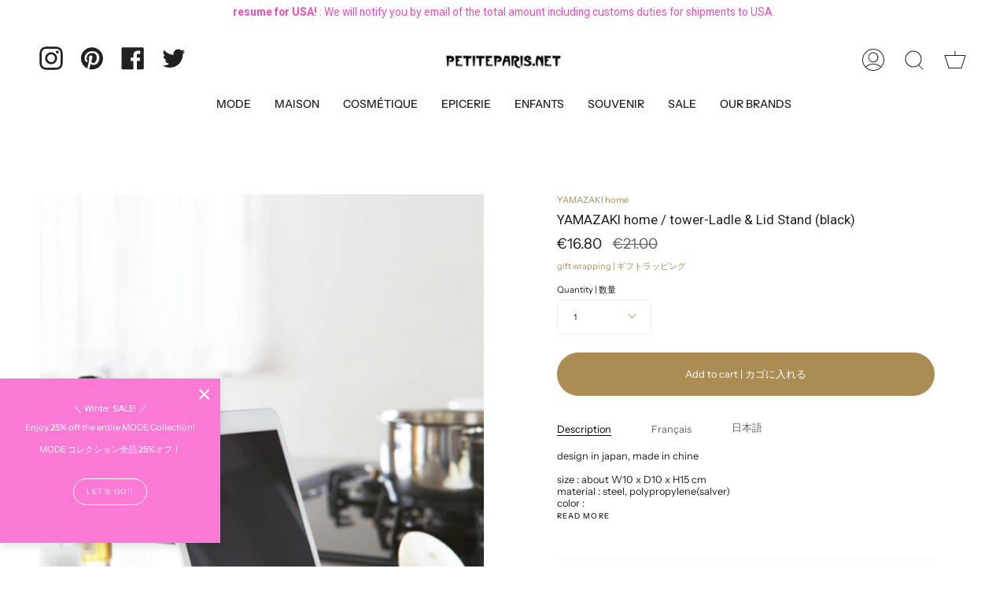

--- FILE ---
content_type: text/html; charset=utf-8
request_url: https://petiteparis.net/collections/a-la-maison/products/yamazaki-home-tower-ladle-lid-stand-black
body_size: 46082
content:
<!doctype html>
<html class="no-js no-touch supports-no-cookies" lang="en">
<head>
  <meta charset="UTF-8">
  <meta name="viewport" content="width=device-width, initial-scale=1.0">
  <meta name="theme-color" content="#8191a4">
  <link rel="canonical" href="https://petiteparis.net/products/yamazaki-home-tower-ladle-lid-stand-black">

  <!-- ======================= Broadcast Theme V3.1.0 ========================= -->

  <link rel="preconnect" href="https://cdn.shopify.com" crossorigin>
  <link rel="preconnect" href="https://fonts.shopify.com" crossorigin>
  <link rel="preconnect" href="https://monorail-edge.shopifysvc.com" crossorigin>

  <link rel="preload" href="//petiteparis.net/cdn/shop/t/11/assets/lazysizes.js?v=111431644619468174291640270282" as="script">
  <link rel="preload" href="//petiteparis.net/cdn/shop/t/11/assets/vendor.js?v=54255692255079777131640270287" as="script">
  <link rel="preload" href="//petiteparis.net/cdn/shop/t/11/assets/theme.js?v=6942488491397586041640270287" as="script">
  <link rel="preload" href="//petiteparis.net/cdn/shop/t/11/assets/theme.css?v=113985279740008293751640270285" as="style"> 

  
    <link rel="shortcut icon" href="//petiteparis.net/cdn/shop/files/favicon_P_32x32.jpg?v=1642982753" type="image/png" />
  

  <!-- Title and description ================================================ -->
  
  <title>
    
    YAMAZAKI home / tower-Ladle &amp; Lid Stand (black)
    
    
    
      &ndash; petiteparis
    
  </title>

  
    <meta name="description" content="design in japan, made in chine size : about W10 x D10 x H15 cm material : steel, polypropylene(salver) color : blackCan hold Pod lid and Ladle into the same location Very useful while cooking Can be used as a cookbook stand Durable metal construction Powder-coated steel is resistant to rastYAMAZAKI home Yamazaki home i">
  

  <!-- /snippets/social-meta.liquid --><meta property="og:site_name" content="petiteparis">
<meta property="og:url" content="https://petiteparis.net/products/yamazaki-home-tower-ladle-lid-stand-black">
<meta property="og:title" content="YAMAZAKI home / tower-Ladle & Lid Stand (black)">
<meta property="og:type" content="product">
<meta property="og:description" content="design in japan, made in chine size : about W10 x D10 x H15 cm material : steel, polypropylene(salver) color : blackCan hold Pod lid and Ladle into the same location Very useful while cooking Can be used as a cookbook stand Durable metal construction Powder-coated steel is resistant to rastYAMAZAKI home Yamazaki home i"><meta property="og:price:amount" content="16.80">
  <meta property="og:price:currency" content="EUR">
      <meta property="og:image" content="http://petiteparis.net/cdn/shop/products/660943-B.jpg?v=1544206192">
      <meta property="og:image:secure_url" content="https://petiteparis.net/cdn/shop/products/660943-B.jpg?v=1544206192">
      <meta property="og:image:height" content="550">
      <meta property="og:image:width" content="450">
      <meta property="og:image" content="http://petiteparis.net/cdn/shop/products/660943-E.jpg?v=1544206192">
      <meta property="og:image:secure_url" content="https://petiteparis.net/cdn/shop/products/660943-E.jpg?v=1544206192">
      <meta property="og:image:height" content="550">
      <meta property="og:image:width" content="450">
      <meta property="og:image" content="http://petiteparis.net/cdn/shop/products/660943-A.jpg?v=1544206192">
      <meta property="og:image:secure_url" content="https://petiteparis.net/cdn/shop/products/660943-A.jpg?v=1544206192">
      <meta property="og:image:height" content="550">
      <meta property="og:image:width" content="450">


<meta name="twitter:site" content="@petiteparisnet">
<meta name="twitter:card" content="summary_large_image">
<meta name="twitter:title" content="YAMAZAKI home / tower-Ladle & Lid Stand (black)">
<meta name="twitter:description" content="design in japan, made in chine size : about W10 x D10 x H15 cm material : steel, polypropylene(salver) color : blackCan hold Pod lid and Ladle into the same location Very useful while cooking Can be used as a cookbook stand Durable metal construction Powder-coated steel is resistant to rastYAMAZAKI home Yamazaki home i">


  <!-- CSS ================================================================== -->

  <link href="//petiteparis.net/cdn/shop/t/11/assets/font-settings.css?v=103436815740102219241763987594" rel="stylesheet" type="text/css" media="all" />

  
<style data-shopify>

:root {


---color-video-bg: #f2f2f2;


---color-bg: #ffffff;
---color-bg-secondary: #F7F7F7;
---color-bg-rgb: 255, 255, 255;

---color-text-dark: #000000;
---color-text: #212121;
---color-text-light: #646464;


/* === Opacity shades of grey ===*/
---color-a5:  rgba(33, 33, 33, 0.05);
---color-a10: rgba(33, 33, 33, 0.1);
---color-a15: rgba(33, 33, 33, 0.15);
---color-a20: rgba(33, 33, 33, 0.2);
---color-a25: rgba(33, 33, 33, 0.25);
---color-a30: rgba(33, 33, 33, 0.3);
---color-a35: rgba(33, 33, 33, 0.35);
---color-a40: rgba(33, 33, 33, 0.4);
---color-a45: rgba(33, 33, 33, 0.45);
---color-a50: rgba(33, 33, 33, 0.5);
---color-a55: rgba(33, 33, 33, 0.55);
---color-a60: rgba(33, 33, 33, 0.6);
---color-a65: rgba(33, 33, 33, 0.65);
---color-a70: rgba(33, 33, 33, 0.7);
---color-a75: rgba(33, 33, 33, 0.75);
---color-a80: rgba(33, 33, 33, 0.8);
---color-a85: rgba(33, 33, 33, 0.85);
---color-a90: rgba(33, 33, 33, 0.9);
---color-a95: rgba(33, 33, 33, 0.95);

---color-border: rgb(240, 240, 240);
---color-border-light: #f6f6f6;
---color-border-hairline: #f7f7f7;
---color-border-dark: #bdbdbd;/* === Bright color ===*/
---color-primary: #ab8c52;
---color-primary-hover: #806430;
---color-primary-fade: rgba(171, 140, 82, 0.05);
---color-primary-fade-hover: rgba(171, 140, 82, 0.1);---color-primary-opposite: #ffffff;


/* === Secondary Color ===*/
---color-secondary: #8191a4;
---color-secondary-hover: #506a89;
---color-secondary-fade: rgba(129, 145, 164, 0.05);
---color-secondary-fade-hover: rgba(129, 145, 164, 0.1);---color-secondary-opposite: #ffffff;


/* === link Color ===*/
---color-link: #ab8c52;
---color-link-hover: #bcb2a8;
---color-link-fade: rgba(171, 140, 82, 0.05);
---color-link-fade-hover: rgba(171, 140, 82, 0.1);---color-link-opposite: #ffffff;


/* === Product grid sale tags ===*/
---color-sale-bg: #dcbdc5;
---color-sale-text: #8191a4;---color-sale-text-secondary: #dcbdc5;

/* === Product grid badges ===*/
---color-badge-bg: #ffffff;
---color-badge-text: #212121;

/* === Helper colors for form error states ===*/
---color-error: var(---color-primary);
---color-error-bg: var(---color-primary-fade);



  ---radius: 300px;
  ---radius-sm: 3px;


---color-announcement-bg: #ffffff;
---color-announcement-text: #ab8c52;
---color-announcement-border: #e6ddcb;

---color-header-bg: #ffffff;
---color-header-link: #212121;
---color-header-link-hover: #AB8C52;

---color-menu-bg: #ffffff;
---color-menu-border: #ffffff;
---color-menu-link: #212121;
---color-menu-link-hover: #AB8C52;
---color-submenu-bg: #ffffff;
---color-submenu-link: #212121;
---color-submenu-link-hover: #AB8C52;
---color-menu-transparent: #ffffff;

---color-footer-bg: #ffffff;
---color-footer-text: #212121;
---color-footer-link: #212121;
---color-footer-link-hover: #212121;
---color-footer-border: #212121;

/* === Custom Cursor ===*/

--icon-zoom-in: url( "//petiteparis.net/cdn/shop/t/11/assets/icon-zoom-in.svg?v=126996651526054293301640270281" );
--icon-zoom-out: url( "//petiteparis.net/cdn/shop/t/11/assets/icon-zoom-out.svg?v=128675709041987423641640270281" );

/* === Typography ===*/
---product-grid-aspect-ratio: 90.0%;
---product-grid-size-piece: 9.0;


---font-weight-body: 400;
---font-weight-body-bold: 500;

---font-stack-body: "Instrument Sans", sans-serif;
---font-style-body: normal;
---font-adjust-body: 0.8;

---font-weight-heading: 400;
---font-weight-heading-bold: 700;

---font-stack-heading: "system_ui", -apple-system, 'Segoe UI', Roboto, 'Helvetica Neue', 'Noto Sans', 'Liberation Sans', Arial, sans-serif, 'Apple Color Emoji', 'Segoe UI Emoji', 'Segoe UI Symbol', 'Noto Color Emoji';
---font-style-heading: normal;
---font-adjust-heading: 0.6;

---font-stack-nav: "Instrument Sans", sans-serif;
---font-style-nav: normal;
---font-adjust-nav: 1.0;

---font-weight-nav: 400;
---font-weight-nav-bold: 500;

---font-size-base: 0.8rem;
---font-size-base-percent: 0.8;

---ico-select: url("//petiteparis.net/cdn/shop/t/11/assets/ico-select.svg?v=115630813262522069291640270280");


/* === Parallax ===*/
---parallax-strength-min: 150.0%;
---parallax-strength-max: 160.0%;



}

</style>


  <link href="//petiteparis.net/cdn/shop/t/11/assets/theme.css?v=113985279740008293751640270285" rel="stylesheet" type="text/css" media="all" />

  <script>
    if (window.navigator.userAgent.indexOf('MSIE ') > 0 || window.navigator.userAgent.indexOf('Trident/') > 0) {
      document.documentElement.className = document.documentElement.className + ' ie';

      var scripts = document.getElementsByTagName('script')[0];
      var polyfill = document.createElement("script");
      polyfill.defer = true;
      polyfill.src = "//petiteparis.net/cdn/shop/t/11/assets/ie11.js?v=144489047535103983231640270282";

      scripts.parentNode.insertBefore(polyfill, scripts);
    } else {
      document.documentElement.className = document.documentElement.className.replace('no-js', 'js');
    }

    window.lazySizesConfig = window.lazySizesConfig || {};
    window.lazySizesConfig.preloadAfterLoad = true;

    
    

    

    

    let root = '/';
    if (root[root.length - 1] !== '/') {
      root = `${root}/`;
    }

    window.theme = {
      routes: {
        root: root,
        cart: '/cart',
        cart_add_url: '/cart/add',
        product_recommendations_url: '/recommendations/products',
        search_url: '/search'
      },
      assets: {
        photoswipe: '//petiteparis.net/cdn/shop/t/11/assets/photoswipe.js?v=12261563163868600691640270283',
        smoothscroll: '//petiteparis.net/cdn/shop/t/11/assets/smoothscroll.js?v=37906625415260927261640270284',
        swatches: '//petiteparis.net/cdn/shop/t/11/assets/swatches.json?v=153762849283573572451640270285',
        base: "//petiteparis.net/cdn/shop/t/11/assets/",
        no_image: "//petiteparis.net/cdn/shopifycloud/storefront/assets/no-image-2048-a2addb12_1024x.gif",
      },
      strings: {
        addToCart: "Add to cart | カゴに入れる",
        soldOut: "Sold Out",
        from: "From",
        preOrder: "Pre-order | 予約注文",
        unavailable: "Unavailable | ご利用できません",
        unitPrice: "Unit price | 単価",
        unitPriceSeparator: "per",
        resultsFor: "Results for",
        noResultsFor: "No results for | 見つかりません",
        shippingCalcSubmitButton: "Calculate shipping | 送料計算",
        shippingCalcSubmitButtonDisabled: "Calculating...",
        selectValue: "Select value ",
        oneColor: "color",
        otherColor: "colors",
        upsellAddToCart: "Add",
        free: "Free"
      },
      customerLoggedIn: false,
      moneyWithCurrencyFormat: "\u003cspan class='money'\u003e{{amount}} \u0026euro;\u003c\/span\u003e",
      moneyFormat: "\u003cspan class='money'\u003e\u0026euro;{{amount}}\u003c\/span\u003e",
      cartDrawerEnabled:true,
      enableQuickAdd: true,
      swatchLabels: ["Color"," Colour"],
      showFirstSwatch: false,
      transparentHeader: false,
      info: {
        name: 'broadcast'
      },
      version: '3.1.0'
    };
  </script>

  
    <script src="//petiteparis.net/cdn/shopifycloud/storefront/assets/themes_support/shopify_common-5f594365.js" defer="defer"></script>
  

  <!-- Theme Javascript ============================================================== -->
  <script src="//petiteparis.net/cdn/shop/t/11/assets/lazysizes.js?v=111431644619468174291640270282" async="async"></script>
  <script src="//petiteparis.net/cdn/shop/t/11/assets/vendor.js?v=54255692255079777131640270287" defer="defer"></script>
  <script src="//petiteparis.net/cdn/shop/t/11/assets/theme.js?v=6942488491397586041640270287" defer="defer"></script>

  <!-- Shopify app scripts =========================================================== -->

  <script>window.performance && window.performance.mark && window.performance.mark('shopify.content_for_header.start');</script><meta name="google-site-verification" content="qjPMRdB0jGv3HwMpOYjCjSn7uJ7zzokMQQjS_IlRRiI">
<meta id="shopify-digital-wallet" name="shopify-digital-wallet" content="/2023054/digital_wallets/dialog">
<meta name="shopify-checkout-api-token" content="62cd4d5f5f2351e03279bd7bd497e937">
<meta id="in-context-paypal-metadata" data-shop-id="2023054" data-venmo-supported="false" data-environment="production" data-locale="en_US" data-paypal-v4="true" data-currency="EUR">
<link rel="alternate" type="application/json+oembed" href="https://petiteparis.net/products/yamazaki-home-tower-ladle-lid-stand-black.oembed">
<script async="async" src="/checkouts/internal/preloads.js?locale=en-FR"></script>
<link rel="preconnect" href="https://shop.app" crossorigin="anonymous">
<script async="async" src="https://shop.app/checkouts/internal/preloads.js?locale=en-FR&shop_id=2023054" crossorigin="anonymous"></script>
<script id="apple-pay-shop-capabilities" type="application/json">{"shopId":2023054,"countryCode":"FR","currencyCode":"EUR","merchantCapabilities":["supports3DS"],"merchantId":"gid:\/\/shopify\/Shop\/2023054","merchantName":"petiteparis","requiredBillingContactFields":["postalAddress","email","phone"],"requiredShippingContactFields":["postalAddress","email","phone"],"shippingType":"shipping","supportedNetworks":["visa","masterCard","amex","maestro"],"total":{"type":"pending","label":"petiteparis","amount":"1.00"},"shopifyPaymentsEnabled":true,"supportsSubscriptions":true}</script>
<script id="shopify-features" type="application/json">{"accessToken":"62cd4d5f5f2351e03279bd7bd497e937","betas":["rich-media-storefront-analytics"],"domain":"petiteparis.net","predictiveSearch":true,"shopId":2023054,"locale":"en"}</script>
<script>var Shopify = Shopify || {};
Shopify.shop = "petiteparis.myshopify.com";
Shopify.locale = "en";
Shopify.currency = {"active":"EUR","rate":"1.0"};
Shopify.country = "FR";
Shopify.theme = {"name":"Broadcast","id":120736186431,"schema_name":"Broadcast","schema_version":"3.1.0","theme_store_id":868,"role":"main"};
Shopify.theme.handle = "null";
Shopify.theme.style = {"id":null,"handle":null};
Shopify.cdnHost = "petiteparis.net/cdn";
Shopify.routes = Shopify.routes || {};
Shopify.routes.root = "/";</script>
<script type="module">!function(o){(o.Shopify=o.Shopify||{}).modules=!0}(window);</script>
<script>!function(o){function n(){var o=[];function n(){o.push(Array.prototype.slice.apply(arguments))}return n.q=o,n}var t=o.Shopify=o.Shopify||{};t.loadFeatures=n(),t.autoloadFeatures=n()}(window);</script>
<script>
  window.ShopifyPay = window.ShopifyPay || {};
  window.ShopifyPay.apiHost = "shop.app\/pay";
  window.ShopifyPay.redirectState = null;
</script>
<script id="shop-js-analytics" type="application/json">{"pageType":"product"}</script>
<script defer="defer" async type="module" src="//petiteparis.net/cdn/shopifycloud/shop-js/modules/v2/client.init-shop-cart-sync_BT-GjEfc.en.esm.js"></script>
<script defer="defer" async type="module" src="//petiteparis.net/cdn/shopifycloud/shop-js/modules/v2/chunk.common_D58fp_Oc.esm.js"></script>
<script defer="defer" async type="module" src="//petiteparis.net/cdn/shopifycloud/shop-js/modules/v2/chunk.modal_xMitdFEc.esm.js"></script>
<script type="module">
  await import("//petiteparis.net/cdn/shopifycloud/shop-js/modules/v2/client.init-shop-cart-sync_BT-GjEfc.en.esm.js");
await import("//petiteparis.net/cdn/shopifycloud/shop-js/modules/v2/chunk.common_D58fp_Oc.esm.js");
await import("//petiteparis.net/cdn/shopifycloud/shop-js/modules/v2/chunk.modal_xMitdFEc.esm.js");

  window.Shopify.SignInWithShop?.initShopCartSync?.({"fedCMEnabled":true,"windoidEnabled":true});

</script>
<script>
  window.Shopify = window.Shopify || {};
  if (!window.Shopify.featureAssets) window.Shopify.featureAssets = {};
  window.Shopify.featureAssets['shop-js'] = {"shop-cart-sync":["modules/v2/client.shop-cart-sync_DZOKe7Ll.en.esm.js","modules/v2/chunk.common_D58fp_Oc.esm.js","modules/v2/chunk.modal_xMitdFEc.esm.js"],"init-fed-cm":["modules/v2/client.init-fed-cm_B6oLuCjv.en.esm.js","modules/v2/chunk.common_D58fp_Oc.esm.js","modules/v2/chunk.modal_xMitdFEc.esm.js"],"shop-cash-offers":["modules/v2/client.shop-cash-offers_D2sdYoxE.en.esm.js","modules/v2/chunk.common_D58fp_Oc.esm.js","modules/v2/chunk.modal_xMitdFEc.esm.js"],"shop-login-button":["modules/v2/client.shop-login-button_QeVjl5Y3.en.esm.js","modules/v2/chunk.common_D58fp_Oc.esm.js","modules/v2/chunk.modal_xMitdFEc.esm.js"],"pay-button":["modules/v2/client.pay-button_DXTOsIq6.en.esm.js","modules/v2/chunk.common_D58fp_Oc.esm.js","modules/v2/chunk.modal_xMitdFEc.esm.js"],"shop-button":["modules/v2/client.shop-button_DQZHx9pm.en.esm.js","modules/v2/chunk.common_D58fp_Oc.esm.js","modules/v2/chunk.modal_xMitdFEc.esm.js"],"avatar":["modules/v2/client.avatar_BTnouDA3.en.esm.js"],"init-windoid":["modules/v2/client.init-windoid_CR1B-cfM.en.esm.js","modules/v2/chunk.common_D58fp_Oc.esm.js","modules/v2/chunk.modal_xMitdFEc.esm.js"],"init-shop-for-new-customer-accounts":["modules/v2/client.init-shop-for-new-customer-accounts_C_vY_xzh.en.esm.js","modules/v2/client.shop-login-button_QeVjl5Y3.en.esm.js","modules/v2/chunk.common_D58fp_Oc.esm.js","modules/v2/chunk.modal_xMitdFEc.esm.js"],"init-shop-email-lookup-coordinator":["modules/v2/client.init-shop-email-lookup-coordinator_BI7n9ZSv.en.esm.js","modules/v2/chunk.common_D58fp_Oc.esm.js","modules/v2/chunk.modal_xMitdFEc.esm.js"],"init-shop-cart-sync":["modules/v2/client.init-shop-cart-sync_BT-GjEfc.en.esm.js","modules/v2/chunk.common_D58fp_Oc.esm.js","modules/v2/chunk.modal_xMitdFEc.esm.js"],"shop-toast-manager":["modules/v2/client.shop-toast-manager_DiYdP3xc.en.esm.js","modules/v2/chunk.common_D58fp_Oc.esm.js","modules/v2/chunk.modal_xMitdFEc.esm.js"],"init-customer-accounts":["modules/v2/client.init-customer-accounts_D9ZNqS-Q.en.esm.js","modules/v2/client.shop-login-button_QeVjl5Y3.en.esm.js","modules/v2/chunk.common_D58fp_Oc.esm.js","modules/v2/chunk.modal_xMitdFEc.esm.js"],"init-customer-accounts-sign-up":["modules/v2/client.init-customer-accounts-sign-up_iGw4briv.en.esm.js","modules/v2/client.shop-login-button_QeVjl5Y3.en.esm.js","modules/v2/chunk.common_D58fp_Oc.esm.js","modules/v2/chunk.modal_xMitdFEc.esm.js"],"shop-follow-button":["modules/v2/client.shop-follow-button_CqMgW2wH.en.esm.js","modules/v2/chunk.common_D58fp_Oc.esm.js","modules/v2/chunk.modal_xMitdFEc.esm.js"],"checkout-modal":["modules/v2/client.checkout-modal_xHeaAweL.en.esm.js","modules/v2/chunk.common_D58fp_Oc.esm.js","modules/v2/chunk.modal_xMitdFEc.esm.js"],"shop-login":["modules/v2/client.shop-login_D91U-Q7h.en.esm.js","modules/v2/chunk.common_D58fp_Oc.esm.js","modules/v2/chunk.modal_xMitdFEc.esm.js"],"lead-capture":["modules/v2/client.lead-capture_BJmE1dJe.en.esm.js","modules/v2/chunk.common_D58fp_Oc.esm.js","modules/v2/chunk.modal_xMitdFEc.esm.js"],"payment-terms":["modules/v2/client.payment-terms_Ci9AEqFq.en.esm.js","modules/v2/chunk.common_D58fp_Oc.esm.js","modules/v2/chunk.modal_xMitdFEc.esm.js"]};
</script>
<script>(function() {
  var isLoaded = false;
  function asyncLoad() {
    if (isLoaded) return;
    isLoaded = true;
    var urls = ["https:\/\/chimpstatic.com\/mcjs-connected\/js\/users\/51a2efd5f5f82177ce12d7549\/9d84c0e394ad885f3caa5cb0e.js?shop=petiteparis.myshopify.com","https:\/\/sdks.automizely.com\/conversions\/v1\/conversions.js?app_connection_id=bd1ac12b19744f0e8d286bcddda17bfa\u0026mapped_org_id=1f0101752ea662f913cc695346132c63_v1\u0026shop=petiteparis.myshopify.com","https:\/\/app.adoric-om.com\/adoric.js?key=f839bed2f410100694c55bfcf10d5572\u0026shop=petiteparis.myshopify.com"];
    for (var i = 0; i < urls.length; i++) {
      var s = document.createElement('script');
      s.type = 'text/javascript';
      s.async = true;
      s.src = urls[i];
      var x = document.getElementsByTagName('script')[0];
      x.parentNode.insertBefore(s, x);
    }
  };
  if(window.attachEvent) {
    window.attachEvent('onload', asyncLoad);
  } else {
    window.addEventListener('load', asyncLoad, false);
  }
})();</script>
<script id="__st">var __st={"a":2023054,"offset":3600,"reqid":"db67ed10-e941-4818-bc48-2ca79d53cf81-1769329125","pageurl":"petiteparis.net\/collections\/a-la-maison\/products\/yamazaki-home-tower-ladle-lid-stand-black","u":"3df4d157f8ac","p":"product","rtyp":"product","rid":1603583180863};</script>
<script>window.ShopifyPaypalV4VisibilityTracking = true;</script>
<script id="captcha-bootstrap">!function(){'use strict';const t='contact',e='account',n='new_comment',o=[[t,t],['blogs',n],['comments',n],[t,'customer']],c=[[e,'customer_login'],[e,'guest_login'],[e,'recover_customer_password'],[e,'create_customer']],r=t=>t.map((([t,e])=>`form[action*='/${t}']:not([data-nocaptcha='true']) input[name='form_type'][value='${e}']`)).join(','),a=t=>()=>t?[...document.querySelectorAll(t)].map((t=>t.form)):[];function s(){const t=[...o],e=r(t);return a(e)}const i='password',u='form_key',d=['recaptcha-v3-token','g-recaptcha-response','h-captcha-response',i],f=()=>{try{return window.sessionStorage}catch{return}},m='__shopify_v',_=t=>t.elements[u];function p(t,e,n=!1){try{const o=window.sessionStorage,c=JSON.parse(o.getItem(e)),{data:r}=function(t){const{data:e,action:n}=t;return t[m]||n?{data:e,action:n}:{data:t,action:n}}(c);for(const[e,n]of Object.entries(r))t.elements[e]&&(t.elements[e].value=n);n&&o.removeItem(e)}catch(o){console.error('form repopulation failed',{error:o})}}const l='form_type',E='cptcha';function T(t){t.dataset[E]=!0}const w=window,h=w.document,L='Shopify',v='ce_forms',y='captcha';let A=!1;((t,e)=>{const n=(g='f06e6c50-85a8-45c8-87d0-21a2b65856fe',I='https://cdn.shopify.com/shopifycloud/storefront-forms-hcaptcha/ce_storefront_forms_captcha_hcaptcha.v1.5.2.iife.js',D={infoText:'Protected by hCaptcha',privacyText:'Privacy',termsText:'Terms'},(t,e,n)=>{const o=w[L][v],c=o.bindForm;if(c)return c(t,g,e,D).then(n);var r;o.q.push([[t,g,e,D],n]),r=I,A||(h.body.append(Object.assign(h.createElement('script'),{id:'captcha-provider',async:!0,src:r})),A=!0)});var g,I,D;w[L]=w[L]||{},w[L][v]=w[L][v]||{},w[L][v].q=[],w[L][y]=w[L][y]||{},w[L][y].protect=function(t,e){n(t,void 0,e),T(t)},Object.freeze(w[L][y]),function(t,e,n,w,h,L){const[v,y,A,g]=function(t,e,n){const i=e?o:[],u=t?c:[],d=[...i,...u],f=r(d),m=r(i),_=r(d.filter((([t,e])=>n.includes(e))));return[a(f),a(m),a(_),s()]}(w,h,L),I=t=>{const e=t.target;return e instanceof HTMLFormElement?e:e&&e.form},D=t=>v().includes(t);t.addEventListener('submit',(t=>{const e=I(t);if(!e)return;const n=D(e)&&!e.dataset.hcaptchaBound&&!e.dataset.recaptchaBound,o=_(e),c=g().includes(e)&&(!o||!o.value);(n||c)&&t.preventDefault(),c&&!n&&(function(t){try{if(!f())return;!function(t){const e=f();if(!e)return;const n=_(t);if(!n)return;const o=n.value;o&&e.removeItem(o)}(t);const e=Array.from(Array(32),(()=>Math.random().toString(36)[2])).join('');!function(t,e){_(t)||t.append(Object.assign(document.createElement('input'),{type:'hidden',name:u})),t.elements[u].value=e}(t,e),function(t,e){const n=f();if(!n)return;const o=[...t.querySelectorAll(`input[type='${i}']`)].map((({name:t})=>t)),c=[...d,...o],r={};for(const[a,s]of new FormData(t).entries())c.includes(a)||(r[a]=s);n.setItem(e,JSON.stringify({[m]:1,action:t.action,data:r}))}(t,e)}catch(e){console.error('failed to persist form',e)}}(e),e.submit())}));const S=(t,e)=>{t&&!t.dataset[E]&&(n(t,e.some((e=>e===t))),T(t))};for(const o of['focusin','change'])t.addEventListener(o,(t=>{const e=I(t);D(e)&&S(e,y())}));const B=e.get('form_key'),M=e.get(l),P=B&&M;t.addEventListener('DOMContentLoaded',(()=>{const t=y();if(P)for(const e of t)e.elements[l].value===M&&p(e,B);[...new Set([...A(),...v().filter((t=>'true'===t.dataset.shopifyCaptcha))])].forEach((e=>S(e,t)))}))}(h,new URLSearchParams(w.location.search),n,t,e,['guest_login'])})(!0,!0)}();</script>
<script integrity="sha256-4kQ18oKyAcykRKYeNunJcIwy7WH5gtpwJnB7kiuLZ1E=" data-source-attribution="shopify.loadfeatures" defer="defer" src="//petiteparis.net/cdn/shopifycloud/storefront/assets/storefront/load_feature-a0a9edcb.js" crossorigin="anonymous"></script>
<script crossorigin="anonymous" defer="defer" src="//petiteparis.net/cdn/shopifycloud/storefront/assets/shopify_pay/storefront-65b4c6d7.js?v=20250812"></script>
<script data-source-attribution="shopify.dynamic_checkout.dynamic.init">var Shopify=Shopify||{};Shopify.PaymentButton=Shopify.PaymentButton||{isStorefrontPortableWallets:!0,init:function(){window.Shopify.PaymentButton.init=function(){};var t=document.createElement("script");t.src="https://petiteparis.net/cdn/shopifycloud/portable-wallets/latest/portable-wallets.en.js",t.type="module",document.head.appendChild(t)}};
</script>
<script data-source-attribution="shopify.dynamic_checkout.buyer_consent">
  function portableWalletsHideBuyerConsent(e){var t=document.getElementById("shopify-buyer-consent"),n=document.getElementById("shopify-subscription-policy-button");t&&n&&(t.classList.add("hidden"),t.setAttribute("aria-hidden","true"),n.removeEventListener("click",e))}function portableWalletsShowBuyerConsent(e){var t=document.getElementById("shopify-buyer-consent"),n=document.getElementById("shopify-subscription-policy-button");t&&n&&(t.classList.remove("hidden"),t.removeAttribute("aria-hidden"),n.addEventListener("click",e))}window.Shopify?.PaymentButton&&(window.Shopify.PaymentButton.hideBuyerConsent=portableWalletsHideBuyerConsent,window.Shopify.PaymentButton.showBuyerConsent=portableWalletsShowBuyerConsent);
</script>
<script data-source-attribution="shopify.dynamic_checkout.cart.bootstrap">document.addEventListener("DOMContentLoaded",(function(){function t(){return document.querySelector("shopify-accelerated-checkout-cart, shopify-accelerated-checkout")}if(t())Shopify.PaymentButton.init();else{new MutationObserver((function(e,n){t()&&(Shopify.PaymentButton.init(),n.disconnect())})).observe(document.body,{childList:!0,subtree:!0})}}));
</script>
<link id="shopify-accelerated-checkout-styles" rel="stylesheet" media="screen" href="https://petiteparis.net/cdn/shopifycloud/portable-wallets/latest/accelerated-checkout-backwards-compat.css" crossorigin="anonymous">
<style id="shopify-accelerated-checkout-cart">
        #shopify-buyer-consent {
  margin-top: 1em;
  display: inline-block;
  width: 100%;
}

#shopify-buyer-consent.hidden {
  display: none;
}

#shopify-subscription-policy-button {
  background: none;
  border: none;
  padding: 0;
  text-decoration: underline;
  font-size: inherit;
  cursor: pointer;
}

#shopify-subscription-policy-button::before {
  box-shadow: none;
}

      </style>

<script>window.performance && window.performance.mark && window.performance.mark('shopify.content_for_header.end');</script>
<!-- BEGIN app block: shopify://apps/flashx-price-editor/blocks/announcement-bar/01997ba9-a41f-7bc6-899b-edb7192a7021 -->











<script>
  console.log('%c 👋 WELCOME TO %c FlashX %c', 'background:#006eff;padding:2px 1px;border-radius:3px 0 0 3px;color:#fff', 'background: orange ;padding:2px 1px;border-radius:0 3px 3px 0;color:#fff', 'background:transparent');
</script>







  <head>
    <link
      rel='preconnect'
      href='https://fonts.gstatic.com'
      crossOrigin='anonymous'
    >
    <link
      href='https://fonts.googleapis.com/css2?family=Alegreya+SC:ital,wght@0,400;0,500;0,700;0,800;0,900;1,400;1,500;1,700;1,800;1,900&family=Righteous&family=Aleo:ital,wght@0,100..900;1,100..900&family=Amatic+SC:wght@400;700&family=Anton&family=Arvo:ital,wght@0,400;0,700;1,400;1,700&family=Bubblegum+Sans&family=Chewy&family=Cormorant:ital,wght@0,300..700;1,300..700&family=Courgette&family=Creepster&family=Dancing+Script:wght@400..700&family=Exo:ital,wght@0,100..900;1,100..900&family=Julius+Sans+One&family=Karla:ital,wght@0,200..800;1,200..800&family=Kaushan+Script&family=Lato:ital,wght@0,100;0,300;0,400;0,700;0,900;1,100;1,300;1,400;1,700;1,900&family=Libre+Franklin:ital,wght@0,100..900;1,100..900&family=Lilita+One&family=Major+Mono+Display&family=Mr+Dafoe&family=Neuton:ital,wght@0,200;0,300;0,400;0,700;0,800;1,400&family=Open+Sans:ital,wght@0,300..800;1,300..800&family=Pacifico&family=Parisienne&family=Playfair+Display:ital,wght@0,400..900;1,400..900&family=Roboto+Mono:ital,wght@0,100..700;1,100..700&family=Roboto:ital,wght@0,100..900;1,100..900&family=Sacramento&family=Space+Mono:ital,wght@0,400;0,700;1,400;1,700&family=Spectral:ital,wght@0,200;0,300;0,400;0,500;0,600;0,700;0,800;1,200;1,300;1,400;1,500;1,600;1,700;1,800&family=Wire+One&family=Barlow+Condensed:ital,wght@0,100;0,200;0,300;0,400;0,500;0,600;0,700;0,800;0,900;1,100;1,200;1,300;1,400;1,500;1,600;1,700;1,800;1,900&family=Bebas+Neue&family=Fira+Sans:ital,wght@0,100;0,200;0,300;0,400;0,500;0,600;0,700;0,800;0,900;1,100;1,200;1,300;1,400;1,500;1,600;1,700;1,800;1,900&family=Merriweather:ital,opsz,wght@0,18..144,300..900;1,18..144,300..900&family=Mountains+of+Christmas:wght@400;700&family=Orbitron:wght@400..900&family=Oswald:wght@200..700&family=Playfair+Display:ital,wght@0,400..900;1,400..900&family=Poppins:ital,wght@0,100;0,200;0,300;0,400;0,500;0,600;0,700;0,800;0,900;1,100;1,200;1,300;1,400;1,500;1,600;1,700;1,800;1,900&family=Roboto+Condensed:ital,wght@0,100..900;1,100..900&display=swap'
      rel='stylesheet'
    >
    <style>
      * {
        margin: 0;
        box-sizing: border-box
      }
    </style>
    <title></title>
  <link href="https://monorail-edge.shopifysvc.com" rel="dns-prefetch">
<script>(function(){if ("sendBeacon" in navigator && "performance" in window) {try {var session_token_from_headers = performance.getEntriesByType('navigation')[0].serverTiming.find(x => x.name == '_s').description;} catch {var session_token_from_headers = undefined;}var session_cookie_matches = document.cookie.match(/_shopify_s=([^;]*)/);var session_token_from_cookie = session_cookie_matches && session_cookie_matches.length === 2 ? session_cookie_matches[1] : "";var session_token = session_token_from_headers || session_token_from_cookie || "";function handle_abandonment_event(e) {var entries = performance.getEntries().filter(function(entry) {return /monorail-edge.shopifysvc.com/.test(entry.name);});if (!window.abandonment_tracked && entries.length === 0) {window.abandonment_tracked = true;var currentMs = Date.now();var navigation_start = performance.timing.navigationStart;var payload = {shop_id: 2023054,url: window.location.href,navigation_start,duration: currentMs - navigation_start,session_token,page_type: "product"};window.navigator.sendBeacon("https://monorail-edge.shopifysvc.com/v1/produce", JSON.stringify({schema_id: "online_store_buyer_site_abandonment/1.1",payload: payload,metadata: {event_created_at_ms: currentMs,event_sent_at_ms: currentMs}}));}}window.addEventListener('pagehide', handle_abandonment_event);}}());</script>
<script id="web-pixels-manager-setup">(function e(e,d,r,n,o){if(void 0===o&&(o={}),!Boolean(null===(a=null===(i=window.Shopify)||void 0===i?void 0:i.analytics)||void 0===a?void 0:a.replayQueue)){var i,a;window.Shopify=window.Shopify||{};var t=window.Shopify;t.analytics=t.analytics||{};var s=t.analytics;s.replayQueue=[],s.publish=function(e,d,r){return s.replayQueue.push([e,d,r]),!0};try{self.performance.mark("wpm:start")}catch(e){}var l=function(){var e={modern:/Edge?\/(1{2}[4-9]|1[2-9]\d|[2-9]\d{2}|\d{4,})\.\d+(\.\d+|)|Firefox\/(1{2}[4-9]|1[2-9]\d|[2-9]\d{2}|\d{4,})\.\d+(\.\d+|)|Chrom(ium|e)\/(9{2}|\d{3,})\.\d+(\.\d+|)|(Maci|X1{2}).+ Version\/(15\.\d+|(1[6-9]|[2-9]\d|\d{3,})\.\d+)([,.]\d+|)( \(\w+\)|)( Mobile\/\w+|) Safari\/|Chrome.+OPR\/(9{2}|\d{3,})\.\d+\.\d+|(CPU[ +]OS|iPhone[ +]OS|CPU[ +]iPhone|CPU IPhone OS|CPU iPad OS)[ +]+(15[._]\d+|(1[6-9]|[2-9]\d|\d{3,})[._]\d+)([._]\d+|)|Android:?[ /-](13[3-9]|1[4-9]\d|[2-9]\d{2}|\d{4,})(\.\d+|)(\.\d+|)|Android.+Firefox\/(13[5-9]|1[4-9]\d|[2-9]\d{2}|\d{4,})\.\d+(\.\d+|)|Android.+Chrom(ium|e)\/(13[3-9]|1[4-9]\d|[2-9]\d{2}|\d{4,})\.\d+(\.\d+|)|SamsungBrowser\/([2-9]\d|\d{3,})\.\d+/,legacy:/Edge?\/(1[6-9]|[2-9]\d|\d{3,})\.\d+(\.\d+|)|Firefox\/(5[4-9]|[6-9]\d|\d{3,})\.\d+(\.\d+|)|Chrom(ium|e)\/(5[1-9]|[6-9]\d|\d{3,})\.\d+(\.\d+|)([\d.]+$|.*Safari\/(?![\d.]+ Edge\/[\d.]+$))|(Maci|X1{2}).+ Version\/(10\.\d+|(1[1-9]|[2-9]\d|\d{3,})\.\d+)([,.]\d+|)( \(\w+\)|)( Mobile\/\w+|) Safari\/|Chrome.+OPR\/(3[89]|[4-9]\d|\d{3,})\.\d+\.\d+|(CPU[ +]OS|iPhone[ +]OS|CPU[ +]iPhone|CPU IPhone OS|CPU iPad OS)[ +]+(10[._]\d+|(1[1-9]|[2-9]\d|\d{3,})[._]\d+)([._]\d+|)|Android:?[ /-](13[3-9]|1[4-9]\d|[2-9]\d{2}|\d{4,})(\.\d+|)(\.\d+|)|Mobile Safari.+OPR\/([89]\d|\d{3,})\.\d+\.\d+|Android.+Firefox\/(13[5-9]|1[4-9]\d|[2-9]\d{2}|\d{4,})\.\d+(\.\d+|)|Android.+Chrom(ium|e)\/(13[3-9]|1[4-9]\d|[2-9]\d{2}|\d{4,})\.\d+(\.\d+|)|Android.+(UC? ?Browser|UCWEB|U3)[ /]?(15\.([5-9]|\d{2,})|(1[6-9]|[2-9]\d|\d{3,})\.\d+)\.\d+|SamsungBrowser\/(5\.\d+|([6-9]|\d{2,})\.\d+)|Android.+MQ{2}Browser\/(14(\.(9|\d{2,})|)|(1[5-9]|[2-9]\d|\d{3,})(\.\d+|))(\.\d+|)|K[Aa][Ii]OS\/(3\.\d+|([4-9]|\d{2,})\.\d+)(\.\d+|)/},d=e.modern,r=e.legacy,n=navigator.userAgent;return n.match(d)?"modern":n.match(r)?"legacy":"unknown"}(),u="modern"===l?"modern":"legacy",c=(null!=n?n:{modern:"",legacy:""})[u],f=function(e){return[e.baseUrl,"/wpm","/b",e.hashVersion,"modern"===e.buildTarget?"m":"l",".js"].join("")}({baseUrl:d,hashVersion:r,buildTarget:u}),m=function(e){var d=e.version,r=e.bundleTarget,n=e.surface,o=e.pageUrl,i=e.monorailEndpoint;return{emit:function(e){var a=e.status,t=e.errorMsg,s=(new Date).getTime(),l=JSON.stringify({metadata:{event_sent_at_ms:s},events:[{schema_id:"web_pixels_manager_load/3.1",payload:{version:d,bundle_target:r,page_url:o,status:a,surface:n,error_msg:t},metadata:{event_created_at_ms:s}}]});if(!i)return console&&console.warn&&console.warn("[Web Pixels Manager] No Monorail endpoint provided, skipping logging."),!1;try{return self.navigator.sendBeacon.bind(self.navigator)(i,l)}catch(e){}var u=new XMLHttpRequest;try{return u.open("POST",i,!0),u.setRequestHeader("Content-Type","text/plain"),u.send(l),!0}catch(e){return console&&console.warn&&console.warn("[Web Pixels Manager] Got an unhandled error while logging to Monorail."),!1}}}}({version:r,bundleTarget:l,surface:e.surface,pageUrl:self.location.href,monorailEndpoint:e.monorailEndpoint});try{o.browserTarget=l,function(e){var d=e.src,r=e.async,n=void 0===r||r,o=e.onload,i=e.onerror,a=e.sri,t=e.scriptDataAttributes,s=void 0===t?{}:t,l=document.createElement("script"),u=document.querySelector("head"),c=document.querySelector("body");if(l.async=n,l.src=d,a&&(l.integrity=a,l.crossOrigin="anonymous"),s)for(var f in s)if(Object.prototype.hasOwnProperty.call(s,f))try{l.dataset[f]=s[f]}catch(e){}if(o&&l.addEventListener("load",o),i&&l.addEventListener("error",i),u)u.appendChild(l);else{if(!c)throw new Error("Did not find a head or body element to append the script");c.appendChild(l)}}({src:f,async:!0,onload:function(){if(!function(){var e,d;return Boolean(null===(d=null===(e=window.Shopify)||void 0===e?void 0:e.analytics)||void 0===d?void 0:d.initialized)}()){var d=window.webPixelsManager.init(e)||void 0;if(d){var r=window.Shopify.analytics;r.replayQueue.forEach((function(e){var r=e[0],n=e[1],o=e[2];d.publishCustomEvent(r,n,o)})),r.replayQueue=[],r.publish=d.publishCustomEvent,r.visitor=d.visitor,r.initialized=!0}}},onerror:function(){return m.emit({status:"failed",errorMsg:"".concat(f," has failed to load")})},sri:function(e){var d=/^sha384-[A-Za-z0-9+/=]+$/;return"string"==typeof e&&d.test(e)}(c)?c:"",scriptDataAttributes:o}),m.emit({status:"loading"})}catch(e){m.emit({status:"failed",errorMsg:(null==e?void 0:e.message)||"Unknown error"})}}})({shopId: 2023054,storefrontBaseUrl: "https://petiteparis.net",extensionsBaseUrl: "https://extensions.shopifycdn.com/cdn/shopifycloud/web-pixels-manager",monorailEndpoint: "https://monorail-edge.shopifysvc.com/unstable/produce_batch",surface: "storefront-renderer",enabledBetaFlags: ["2dca8a86"],webPixelsConfigList: [{"id":"2350252379","configuration":"{\"hashed_organization_id\":\"1f0101752ea662f913cc695346132c63_v1\",\"app_key\":\"petiteparis\",\"allow_collect_personal_data\":\"true\"}","eventPayloadVersion":"v1","runtimeContext":"STRICT","scriptVersion":"6f6660f15c595d517f203f6e1abcb171","type":"APP","apiClientId":2814809,"privacyPurposes":["ANALYTICS","MARKETING","SALE_OF_DATA"],"dataSharingAdjustments":{"protectedCustomerApprovalScopes":["read_customer_address","read_customer_email","read_customer_name","read_customer_personal_data","read_customer_phone"]}},{"id":"1046249819","configuration":"{\"config\":\"{\\\"pixel_id\\\":\\\"G-HMMGG9ZQ2D\\\",\\\"target_country\\\":\\\"FR\\\",\\\"gtag_events\\\":[{\\\"type\\\":\\\"search\\\",\\\"action_label\\\":[\\\"G-HMMGG9ZQ2D\\\",\\\"AW-11038038592\\\/fGP4CMWumYQYEMC0rI8p\\\"]},{\\\"type\\\":\\\"begin_checkout\\\",\\\"action_label\\\":[\\\"G-HMMGG9ZQ2D\\\",\\\"AW-11038038592\\\/907mCMKumYQYEMC0rI8p\\\"]},{\\\"type\\\":\\\"view_item\\\",\\\"action_label\\\":[\\\"G-HMMGG9ZQ2D\\\",\\\"AW-11038038592\\\/ZAoYCLyumYQYEMC0rI8p\\\",\\\"MC-1BTC4DFZFX\\\"]},{\\\"type\\\":\\\"purchase\\\",\\\"action_label\\\":[\\\"G-HMMGG9ZQ2D\\\",\\\"AW-11038038592\\\/RtUQCLmumYQYEMC0rI8p\\\",\\\"MC-1BTC4DFZFX\\\"]},{\\\"type\\\":\\\"page_view\\\",\\\"action_label\\\":[\\\"G-HMMGG9ZQ2D\\\",\\\"AW-11038038592\\\/rAzJCLaumYQYEMC0rI8p\\\",\\\"MC-1BTC4DFZFX\\\"]},{\\\"type\\\":\\\"add_payment_info\\\",\\\"action_label\\\":[\\\"G-HMMGG9ZQ2D\\\",\\\"AW-11038038592\\\/eYxHCMiumYQYEMC0rI8p\\\"]},{\\\"type\\\":\\\"add_to_cart\\\",\\\"action_label\\\":[\\\"G-HMMGG9ZQ2D\\\",\\\"AW-11038038592\\\/Ey0ZCL-umYQYEMC0rI8p\\\"]}],\\\"enable_monitoring_mode\\\":false}\"}","eventPayloadVersion":"v1","runtimeContext":"OPEN","scriptVersion":"b2a88bafab3e21179ed38636efcd8a93","type":"APP","apiClientId":1780363,"privacyPurposes":[],"dataSharingAdjustments":{"protectedCustomerApprovalScopes":["read_customer_address","read_customer_email","read_customer_name","read_customer_personal_data","read_customer_phone"]}},{"id":"152699227","configuration":"{\"tagID\":\"2613303403844\"}","eventPayloadVersion":"v1","runtimeContext":"STRICT","scriptVersion":"18031546ee651571ed29edbe71a3550b","type":"APP","apiClientId":3009811,"privacyPurposes":["ANALYTICS","MARKETING","SALE_OF_DATA"],"dataSharingAdjustments":{"protectedCustomerApprovalScopes":["read_customer_address","read_customer_email","read_customer_name","read_customer_personal_data","read_customer_phone"]}},{"id":"shopify-app-pixel","configuration":"{}","eventPayloadVersion":"v1","runtimeContext":"STRICT","scriptVersion":"0450","apiClientId":"shopify-pixel","type":"APP","privacyPurposes":["ANALYTICS","MARKETING"]},{"id":"shopify-custom-pixel","eventPayloadVersion":"v1","runtimeContext":"LAX","scriptVersion":"0450","apiClientId":"shopify-pixel","type":"CUSTOM","privacyPurposes":["ANALYTICS","MARKETING"]}],isMerchantRequest: false,initData: {"shop":{"name":"petiteparis","paymentSettings":{"currencyCode":"EUR"},"myshopifyDomain":"petiteparis.myshopify.com","countryCode":"FR","storefrontUrl":"https:\/\/petiteparis.net"},"customer":null,"cart":null,"checkout":null,"productVariants":[{"price":{"amount":16.8,"currencyCode":"EUR"},"product":{"title":"YAMAZAKI home \/ tower-Ladle \u0026 Lid Stand (black)","vendor":"YAMAZAKI home","id":"1603583180863","untranslatedTitle":"YAMAZAKI home \/ tower-Ladle \u0026 Lid Stand (black)","url":"\/products\/yamazaki-home-tower-ladle-lid-stand-black","type":"Kitchen"},"id":"13876352450623","image":{"src":"\/\/petiteparis.net\/cdn\/shop\/products\/660943-B.jpg?v=1544206192"},"sku":"660943","title":"Default Title","untranslatedTitle":"Default Title"}],"purchasingCompany":null},},"https://petiteparis.net/cdn","fcfee988w5aeb613cpc8e4bc33m6693e112",{"modern":"","legacy":""},{"shopId":"2023054","storefrontBaseUrl":"https:\/\/petiteparis.net","extensionBaseUrl":"https:\/\/extensions.shopifycdn.com\/cdn\/shopifycloud\/web-pixels-manager","surface":"storefront-renderer","enabledBetaFlags":"[\"2dca8a86\"]","isMerchantRequest":"false","hashVersion":"fcfee988w5aeb613cpc8e4bc33m6693e112","publish":"custom","events":"[[\"page_viewed\",{}],[\"product_viewed\",{\"productVariant\":{\"price\":{\"amount\":16.8,\"currencyCode\":\"EUR\"},\"product\":{\"title\":\"YAMAZAKI home \/ tower-Ladle \u0026 Lid Stand (black)\",\"vendor\":\"YAMAZAKI home\",\"id\":\"1603583180863\",\"untranslatedTitle\":\"YAMAZAKI home \/ tower-Ladle \u0026 Lid Stand (black)\",\"url\":\"\/products\/yamazaki-home-tower-ladle-lid-stand-black\",\"type\":\"Kitchen\"},\"id\":\"13876352450623\",\"image\":{\"src\":\"\/\/petiteparis.net\/cdn\/shop\/products\/660943-B.jpg?v=1544206192\"},\"sku\":\"660943\",\"title\":\"Default Title\",\"untranslatedTitle\":\"Default Title\"}}]]"});</script><script>
  window.ShopifyAnalytics = window.ShopifyAnalytics || {};
  window.ShopifyAnalytics.meta = window.ShopifyAnalytics.meta || {};
  window.ShopifyAnalytics.meta.currency = 'EUR';
  var meta = {"product":{"id":1603583180863,"gid":"gid:\/\/shopify\/Product\/1603583180863","vendor":"YAMAZAKI home","type":"Kitchen","handle":"yamazaki-home-tower-ladle-lid-stand-black","variants":[{"id":13876352450623,"price":1680,"name":"YAMAZAKI home \/ tower-Ladle \u0026 Lid Stand (black)","public_title":null,"sku":"660943"}],"remote":false},"page":{"pageType":"product","resourceType":"product","resourceId":1603583180863,"requestId":"db67ed10-e941-4818-bc48-2ca79d53cf81-1769329125"}};
  for (var attr in meta) {
    window.ShopifyAnalytics.meta[attr] = meta[attr];
  }
</script>
<script class="analytics">
  (function () {
    var customDocumentWrite = function(content) {
      var jquery = null;

      if (window.jQuery) {
        jquery = window.jQuery;
      } else if (window.Checkout && window.Checkout.$) {
        jquery = window.Checkout.$;
      }

      if (jquery) {
        jquery('body').append(content);
      }
    };

    var hasLoggedConversion = function(token) {
      if (token) {
        return document.cookie.indexOf('loggedConversion=' + token) !== -1;
      }
      return false;
    }

    var setCookieIfConversion = function(token) {
      if (token) {
        var twoMonthsFromNow = new Date(Date.now());
        twoMonthsFromNow.setMonth(twoMonthsFromNow.getMonth() + 2);

        document.cookie = 'loggedConversion=' + token + '; expires=' + twoMonthsFromNow;
      }
    }

    var trekkie = window.ShopifyAnalytics.lib = window.trekkie = window.trekkie || [];
    if (trekkie.integrations) {
      return;
    }
    trekkie.methods = [
      'identify',
      'page',
      'ready',
      'track',
      'trackForm',
      'trackLink'
    ];
    trekkie.factory = function(method) {
      return function() {
        var args = Array.prototype.slice.call(arguments);
        args.unshift(method);
        trekkie.push(args);
        return trekkie;
      };
    };
    for (var i = 0; i < trekkie.methods.length; i++) {
      var key = trekkie.methods[i];
      trekkie[key] = trekkie.factory(key);
    }
    trekkie.load = function(config) {
      trekkie.config = config || {};
      trekkie.config.initialDocumentCookie = document.cookie;
      var first = document.getElementsByTagName('script')[0];
      var script = document.createElement('script');
      script.type = 'text/javascript';
      script.onerror = function(e) {
        var scriptFallback = document.createElement('script');
        scriptFallback.type = 'text/javascript';
        scriptFallback.onerror = function(error) {
                var Monorail = {
      produce: function produce(monorailDomain, schemaId, payload) {
        var currentMs = new Date().getTime();
        var event = {
          schema_id: schemaId,
          payload: payload,
          metadata: {
            event_created_at_ms: currentMs,
            event_sent_at_ms: currentMs
          }
        };
        return Monorail.sendRequest("https://" + monorailDomain + "/v1/produce", JSON.stringify(event));
      },
      sendRequest: function sendRequest(endpointUrl, payload) {
        // Try the sendBeacon API
        if (window && window.navigator && typeof window.navigator.sendBeacon === 'function' && typeof window.Blob === 'function' && !Monorail.isIos12()) {
          var blobData = new window.Blob([payload], {
            type: 'text/plain'
          });

          if (window.navigator.sendBeacon(endpointUrl, blobData)) {
            return true;
          } // sendBeacon was not successful

        } // XHR beacon

        var xhr = new XMLHttpRequest();

        try {
          xhr.open('POST', endpointUrl);
          xhr.setRequestHeader('Content-Type', 'text/plain');
          xhr.send(payload);
        } catch (e) {
          console.log(e);
        }

        return false;
      },
      isIos12: function isIos12() {
        return window.navigator.userAgent.lastIndexOf('iPhone; CPU iPhone OS 12_') !== -1 || window.navigator.userAgent.lastIndexOf('iPad; CPU OS 12_') !== -1;
      }
    };
    Monorail.produce('monorail-edge.shopifysvc.com',
      'trekkie_storefront_load_errors/1.1',
      {shop_id: 2023054,
      theme_id: 120736186431,
      app_name: "storefront",
      context_url: window.location.href,
      source_url: "//petiteparis.net/cdn/s/trekkie.storefront.8d95595f799fbf7e1d32231b9a28fd43b70c67d3.min.js"});

        };
        scriptFallback.async = true;
        scriptFallback.src = '//petiteparis.net/cdn/s/trekkie.storefront.8d95595f799fbf7e1d32231b9a28fd43b70c67d3.min.js';
        first.parentNode.insertBefore(scriptFallback, first);
      };
      script.async = true;
      script.src = '//petiteparis.net/cdn/s/trekkie.storefront.8d95595f799fbf7e1d32231b9a28fd43b70c67d3.min.js';
      first.parentNode.insertBefore(script, first);
    };
    trekkie.load(
      {"Trekkie":{"appName":"storefront","development":false,"defaultAttributes":{"shopId":2023054,"isMerchantRequest":null,"themeId":120736186431,"themeCityHash":"14799570359347678137","contentLanguage":"en","currency":"EUR","eventMetadataId":"092816d0-42f8-4a60-860b-98549aaf235e"},"isServerSideCookieWritingEnabled":true,"monorailRegion":"shop_domain","enabledBetaFlags":["65f19447"]},"Session Attribution":{},"S2S":{"facebookCapiEnabled":false,"source":"trekkie-storefront-renderer","apiClientId":580111}}
    );

    var loaded = false;
    trekkie.ready(function() {
      if (loaded) return;
      loaded = true;

      window.ShopifyAnalytics.lib = window.trekkie;

      var originalDocumentWrite = document.write;
      document.write = customDocumentWrite;
      try { window.ShopifyAnalytics.merchantGoogleAnalytics.call(this); } catch(error) {};
      document.write = originalDocumentWrite;

      window.ShopifyAnalytics.lib.page(null,{"pageType":"product","resourceType":"product","resourceId":1603583180863,"requestId":"db67ed10-e941-4818-bc48-2ca79d53cf81-1769329125","shopifyEmitted":true});

      var match = window.location.pathname.match(/checkouts\/(.+)\/(thank_you|post_purchase)/)
      var token = match? match[1]: undefined;
      if (!hasLoggedConversion(token)) {
        setCookieIfConversion(token);
        window.ShopifyAnalytics.lib.track("Viewed Product",{"currency":"EUR","variantId":13876352450623,"productId":1603583180863,"productGid":"gid:\/\/shopify\/Product\/1603583180863","name":"YAMAZAKI home \/ tower-Ladle \u0026 Lid Stand (black)","price":"16.80","sku":"660943","brand":"YAMAZAKI home","variant":null,"category":"Kitchen","nonInteraction":true,"remote":false},undefined,undefined,{"shopifyEmitted":true});
      window.ShopifyAnalytics.lib.track("monorail:\/\/trekkie_storefront_viewed_product\/1.1",{"currency":"EUR","variantId":13876352450623,"productId":1603583180863,"productGid":"gid:\/\/shopify\/Product\/1603583180863","name":"YAMAZAKI home \/ tower-Ladle \u0026 Lid Stand (black)","price":"16.80","sku":"660943","brand":"YAMAZAKI home","variant":null,"category":"Kitchen","nonInteraction":true,"remote":false,"referer":"https:\/\/petiteparis.net\/collections\/a-la-maison\/products\/yamazaki-home-tower-ladle-lid-stand-black"});
      }
    });


        var eventsListenerScript = document.createElement('script');
        eventsListenerScript.async = true;
        eventsListenerScript.src = "//petiteparis.net/cdn/shopifycloud/storefront/assets/shop_events_listener-3da45d37.js";
        document.getElementsByTagName('head')[0].appendChild(eventsListenerScript);

})();</script>
  <script>
  if (!window.ga || (window.ga && typeof window.ga !== 'function')) {
    window.ga = function ga() {
      (window.ga.q = window.ga.q || []).push(arguments);
      if (window.Shopify && window.Shopify.analytics && typeof window.Shopify.analytics.publish === 'function') {
        window.Shopify.analytics.publish("ga_stub_called", {}, {sendTo: "google_osp_migration"});
      }
      console.error("Shopify's Google Analytics stub called with:", Array.from(arguments), "\nSee https://help.shopify.com/manual/promoting-marketing/pixels/pixel-migration#google for more information.");
    };
    if (window.Shopify && window.Shopify.analytics && typeof window.Shopify.analytics.publish === 'function') {
      window.Shopify.analytics.publish("ga_stub_initialized", {}, {sendTo: "google_osp_migration"});
    }
  }
</script>
<script
  defer
  src="https://petiteparis.net/cdn/shopifycloud/perf-kit/shopify-perf-kit-3.0.4.min.js"
  data-application="storefront-renderer"
  data-shop-id="2023054"
  data-render-region="gcp-us-east1"
  data-page-type="product"
  data-theme-instance-id="120736186431"
  data-theme-name="Broadcast"
  data-theme-version="3.1.0"
  data-monorail-region="shop_domain"
  data-resource-timing-sampling-rate="10"
  data-shs="true"
  data-shs-beacon="true"
  data-shs-export-with-fetch="true"
  data-shs-logs-sample-rate="1"
  data-shs-beacon-endpoint="https://petiteparis.net/api/collect"
></script>
</head>
  <body>
  <div id='timer-add-to-cart'></div>
  <script src='https://cdn.shopify.com/extensions/019bee5d-9688-7dcc-b49f-a4a720a76de9/flash-sale-discount-manager-62/assets/timer-add-to-cart.js' defer>
  </script>
  </body>

  <script>
    const timerData=JSON.parse('')
    function updateDealUI(variantId) {
      fetch(`/products/yamazaki-home-tower-ladle-lid-stand-black.js`)
        .then(res => res.json())
        .then(product => {
          window.flashxCurrentViewProduct=product
          const variantsMetafields = {
            
            
            
            
          };

          if(variantsMetafields[variantId]) {
            const variantMeta = JSON.parse(variantsMetafields[variantId])
            if(timerData.timerWidgetList.find(widget => widget.id === variantMeta.timerId)){
              window.timerAddToCartData = timerData.timerWidgetList.find(widget => widget.id === variantMeta.timerId).placementSettings;
            }
            if(new Date(variantMeta.endDate) < new Date()){
              window.variantsMetafieldEndTime= null
            }else{
              window.variantsMetafieldEndTime=variantMeta;
            }
          }else{
            window.variantsMetafieldEndTime=null
          }

          const variantsStock = {
            
            "13876352450623": "1"
            
          };
          window.availableVariantsCount=variantsStock[variantId];
          setTimeout(()=>{
            window.setAvailableCount()
            window.setVariantMetafieldEndTime()
          },500)
        });
    }

    document.addEventListener('change', function (e) {
      const variantId = location.search.match(/variant=(\d+)(?:&|$)/)?.[1];
      if(variantId){
        updateDealUI(variantId)
      }else if(e.target.name==='id'){
        updateDealUI(e.target.value)
      }else{
        window.availableVariantsCount='1'
      }
    })

    window.totalVariantsCount='1'
    updateDealUI('13876352450623')
  </script>



<!-- END app block --><!-- BEGIN app block: shopify://apps/beast-currency-converter/blocks/doubly/267afa86-a419-4d5b-a61b-556038e7294d -->


	<script>
		var DoublyGlobalCurrency, catchXHR = true, bccAppVersion = 1;
       	var DoublyGlobal = {
			theme : 'no_theme',
			spanClass : 'money',
			cookieName : '_g1648574206',
			ratesUrl :  'https://init.grizzlyapps.com/9e32c84f0db4f7b1eb40c32bdb0bdea9',
			geoUrl : 'https://currency.grizzlyapps.com/83d400c612f9a099fab8f76dcab73a48',
			shopCurrency : 'EUR',
            allowedCurrencies : '["EUR","JPY","USD","GBP","CAD","AUD","HKD","CNY","DKK","TWD","NZD","NOK","SGD","KRW","SEK","CHF"]',
			countriesJSON : '{"0c9fbda2f60ec2898217462c14a8ca28":"AFN","77825ffc7ed510e4219e27367f50f427":"ALL","25a2b91d530da6d79800c24bec689d61":"USD","6916af863143143036e271f9117caadc":"DZD","36d215ec8ce6c5a767e678b13f50862b":"USD","fb911160ef95c46fb368ef2eff5570c0":"EUR","b3476dae9aa570b88a30abf70a978252":"AOA","0dcfbae12c14fe30dc542b8206e459bd":"XCD","78da38f7ae93bc36b6bd59ca89a8429e":"AZN","00bad30068c0f10b3b77506da947caa2":"ARS","ae7f19edb7b436fcaf57a36430c3d3b0":"AUD","33d5bb379aebcde4d167f033df2d382e":"EUR","9edd33fbd532c66cacf94af4db21dab7":"BSD","925c1d014fbf174114bb903bf2c7bac5":"BHD","7728cea5bac9cde9907b1085712ed9f2":"BDT","749b2ebf8d945c6cf6c5f048c72aaa2a":"AMD","51a5c332372cd72420a791368eece6f8":"BBD","a19904ce7ba5c44cb4d91748288eefe1":"EUR","35e59d62315172a2d1d54dc0dab770e2":"BMD","90719543ee7853da54814bea0989487b":"BTN","a64e8989e48fe1e7d05d23f4e8e9780c":"BOB","12a516dd73e5e53bd31569e4fcc041e6":"BAM","aedbb109003adaf6af69128c4e83cbe2":"BWP","10cfd19a20aae97470c9fbec788b71d6":"NOK","6b1966f4af75004e954a0de3c7fe7c1b":"BRL","a8958ab7798f4aef591661273c373f08":"BZD","950722fea3174745d7dfa0458b3cf71b":"USD","af5b357afe354e75e320a29e2b045978":"SBD","b53c1f894f02b24dcda710f846b6f0b3":"USD","1eb8a653b84f6acca0219cc54beac35f":"BND","181b4e020d6109051fc88ee13fb045ca":"BGN","3024a0f4e34ca7dc9ee76ebd3c519a83":"MMK","b69c9b470097833122f215cf0fa67382":"BIF","df9ace98f7da2dab53a04a99cf75a3de":"BYN","8d516a5655bcd1dd017b946ca6eed9d6":"KHR","1ea38124b279c2416df6b493978da030":"XAF","132df582bdd725b956df4dfe33711f28":"CAD","7322579988573acf8fd138830bc5e884":"CVE","51bc3879ab2a3f057693cb9ec6e45c94":"KYD","3a3cea975adfe6240593cd1e5388120d":"XAF","7bbd9b6a782e6e1e6a117129051aac32":"LKR","60b136c7758c1178ce48c292d65851e5":"XAF","c3c3ac331bcee531802bc9c1712f5c54":"CLP","92035c0407d62963eda165cda28d6114":"CNY","2bd18f873de9138c69de623ee7f04af9":"TWD","6810126b0ee4236a21f0ac1c4fdb6764":"AUD","bcf6ce5201899723a0a06792c6caeed3":"AUD","5a43428b67ab8a57bfbe1088c4b7f42f":"COP","f2b2534365ee9f71fbed5e2afcdca50a":"KMF","f773a4708bf9adfefd6298f12b062124":"EUR","f8ec5d9332715db4eb25a5347286e599":"XAF","92150c6fdab610675a24978b4cfbf368":"CDF","96b30a27a1720ddf1b08cc915d36acab":"NZD","7a7f88e4952e63bfcd9635168264fe45":"CRC","67a7fa7c3712d0f7a9dc50853047e144":"HRK","93d5e4bf2d22ead33ca93c5214b54463":"CUP","fa68eef805d5b746aadfc57d13dda9a9":"EUR","a8c576d30a24ac83a47745f71143946b":"CZK","2b08e971cdcf7ef71b19dc31bc06b34b":"XOF","05604cf68845e754896337a8f344e8fc":"DKK","6a7b45431588328067bcdea71dff5b2a":"XCD","1454a2d0108781f78149c88fc8f36d7b":"DOP","636307c6fe4c4b5f7f8c5d30fd69bd65":"USD","cbe09632afa1023daf096d3c95eb652e":"SVC","d30229b54be75d9af0c2e367659a444d":"XAF","3a17356976367ffbf3dd2cee9d9ebad1":"ETB","b263a08ae41abd42665413977d57598f":"ERN","1d1ad6b40e3d3a78667c18e8f9bcbd31":"EUR","037e3819826f61b753b5f5522720668b":"DKK","e27ad3455ba99e93fcca2d6002a07a96":"FKP","48bbd3a2d035cbaf0147d48d70177188":"GBP","a028125f469669a7318f1177d01951c7":"FJD","e23547145863c2b35236b8e0aed3a1ca":"EUR","20fffcb7953b3a667d99abc2ab8fa599":"EUR","df165264a8ef4d00ff49622f4bdbba44":"EUR","88754724b0746ba01695521f0b7bd554":"EUR","c0deda8719b6bb588d2affcdda0b55c9":"XPF","4b99e0aa7795a20b86ea71bb517e3c1f":"EUR","f622b9c2c0cbbc0ca896148c9c92d897":"DJF","8497791e5f8c69a8f6b5ac7b40407442":"XAF","5479ec9596d2508d9f10a91e35e624a5":"GEL","599a0c6d00669d5a18a073e813ad25c1":"GMD","2a3d1dea32681c822faadda2c7bedc93":"ILS","244b30c0daca97ac92f8dc4d7196a979":"EUR","7e23e62798f68cfe69f385cfc5d24bc2":"GHS","b6564c7e17cce6b08e8c28e9967777cf":"GIP","34bcc718cc321ae168c1f9fc4675d6db":"AUD","eadfe4ad5bf03256d8945fd987b9af1d":"EUR","ac960308358e08e9e02979c2f73640a1":"DKK","4e4fa68feb9fe6e476e4fc4c2b0c29cd":"XCD","9d94ac33984c098a1990dfab46d247ff":"EUR","092b02a88419e23d1756a310d95fdfd0":"USD","b204130dc52fe1ffb1fbcbd9ed9648db":"GTQ","372cb8311b845822dc0f94eef709b010":"GNF","57e542cde098aeba6a4cde0f240030ed":"GYD","6896dc1edf7162438bd6d2e24e81adc8":"HTG","efed88903dcd2f2f97398926dc5ea002":"AUD","f3c832d9f2faa0f2f2d6d8c73af455ca":"EUR","0de5a270cc68ef2a3a302d34e367752c":"HNL","ed0cea31460c29d419378320b9ba2add":"HKD","3566563af041eb64212d8e65c749fb85":"HUF","079927f1a99088814d8bc6a55445016f":"ISK","6401e1998d7987f15b52a3581165ff73":"INR","3c4dd418d1e359368054a5f1f9c9b049":"IDR","b65512eda9d25418e41fccdf473d5579":"IRR","807dba887c5c6e25089c209e0135b7be":"IQD","5b3d9c4d15449457901391acd80adbb1":"EUR","41e21e8c34d6aa3da5b718cf4231390d":"ILS","0dab797ef2bac38eacc418c9f8e15378":"EUR","8966da5d224a004f4cb84804a5f6c688":"XOF","5afe1f34ddec8ef4efc0d0a870cddd61":"JMD","bd9b17731f33daee1dcc16697cdd0cf2":"JPY","d5e688005a94a3e4757619a99f369013":"KZT","80205369a97c21e5b252abfa282346ed":"JOD","3edf06f0c8964eac1c6726937f7f352b":"KES","299afb61e687060e5e66bee8b29799f5":"KPW","04b22e7a99e35a4e6f6514b57cc97ae9":"KRW","0adfee7e28312e24433bcefe25145bce":"KWD","73b4c50df66f6a1a5798982a4039b0b0":"KGS","34b09239ed51e9a61f19a88ab3f7fcea":"LAK","cae77d8621fa4d86b0b92481880a5317":"LBP","bba28a0a3390f1867d6dbdb765c6a4dc":"LSL","77e8fb6bf8a842fbd6b34be76499ebfa":"EUR","d458e452b82fc3f8b22a793a46b9f98d":"LRD","1ae51d98f27604480f17d8fd97cac38a":"LYD","9165792285868d0cba002e56081bb192":"CHF","b7227de55a8695f5e7efe963c8f37580":"EUR","e1dc245d3be5a40f86acdc91ac12ea63":"EUR","1058307c74890a16402e5c523d45ccc4":"MOP","767899052385440a885d7de938daad01":"MGA","42afcbb9ee739cc47c7d1702eb6ce514":"MWK","275edfb0464d6ef42d4ab83e25f2c61f":"MYR","0920c810738edbd92221dc14a20fd857":"MVR","3d49572a28be2f390a459064d1a6fb86":"XOF","4e0781dfb39bff6f61a172fc36311361":"EUR","49216d21984ad4769256a4bda5b8e468":"EUR","7610e93ea7d4c45f7e396acd695cdabd":"MRO","76cae5901fbe4ffc09d33953adb034b1":"MUR","00837c88b2fca5736a8f9d3dc2b07bc5":"MXN","f363cf2859ce0362565e44f1893875a9":"EUR","1dccd443b3eb8235d5b5d5d6da8382dc":"MNT","6c9a5e308c5817eaef3edb3ecb7ad67c":"MDL","1eb3ae043c810aa530d470446f31feeb":"EUR","223989fc8d5283e598bde9d0073dd319":"XCD","f95322c1726fb8beb6a49e69f406062e":"MAD","ac1cd746ee4b708a441ff9e4fb36ac4c":"MZN","738079a8cc1ec3c3e2129b1e243fc759":"OMR","dfbe6bca2b81e38c0a9c080424b1d059":"NAD","c768fd9e960be7a96a15f3fe01180b75":"AUD","611b83f00e115fa1bd82798e0880237c":"NPR","ae260c648e19c69d011aaf48cf5f66ef":"EUR","27e53f66add17b02c21300e3e431c533":"ANG","718605db25ac86e0a81169c100c42433":"AWG","42df8577e98085941b5516769691614d":"ANG","ea5260e4f756a54ed674938e72b8468b":"USD","5825c0e889637e79beca81650c4c1ac3":"XPF","95f82d217678c6bcb292b8fc7682234f":"VUV","5b1e176938f4fc1e6522b9f9151d42d6":"NZD","4ec181c3cff3032f67d94739e0e8737d":"NIO","b3301ed2070ec7aceb5be3b5dcc07ad9":"XOF","cb1d6534badc367e8dd9d40ded713069":"NGN","0511d3f5aac43354944b18475222f917":"NZD","cc055af6be2b737d4707a96a552198ee":"AUD","3e08b5ba3280cdc6e122982b8d112784":"NOK","cac21d3c62a7eb45ee19b3ce11a5fbdf":"USD","8de2e7ca50fc23e4bd3bdad52af3037a":"USD","8ada16d7e26335f17caa2acb955e4c63":"USD","c2f8a60ae14932219e028d614e527959":"USD","e79c4eeea8288d0e262d1d406a7e66f8":"USD","58c5e67c7a17d3741c98f44625f55756":"PKR","e02107346a74b3d630cc6b3711a88536":"PAB","41a47e227563d31fdc856d695d3d1844":"PGK","6ed7fa60539658265859ef7d48f07785":"PYG","90d2c82a2026996f3108f8b150828939":"PEN","e0ee9955cb9435aa9069cb193c54ef08":"PHP","d5bb7b09f2c1d285f61754cdeb4fdd0a":"NZD","e47a66a04fc75e67aa65a0130d88c289":"PLN","fa5ec300d94ca4e8726f3324a7221e15":"EUR","da7dc0acf54f11a299598d5c1abc5961":"XOF","a846d0e7d02f0ec40f36262361c8dd18":"USD","bd68e4c39ab0b7db62f065768d28c62b":"USD","a16006c8c29e90446f0fde04b6e3e88f":"QAR","37e4065a1f7e35bfaef4bbf802897a2a":"EUR","1ccbbd574db7fd92d40a94c7f6725c49":"RON","de553067944fe9a58a174f50fef9f3d1":"RUB","5735bd62d4dc46c38a264768624c5330":"RWF","befcbbe1fc95eec06ccf45a9883d7577":"EUR","9b39639bd0ff46e7623c70ceef74ea51":"SHP","94244557185f84c304bb2373b3534fbc":"XCD","eef4bec625bc2eee7b9c43287bc6e0a9":"XCD","8589dd64d0c84007198df76e131cfc13":"XCD","390af7034abbeab1dea79b0a08e08eb0":"EUR","2bd9b35fa78df0a08155979123b82a6c":"EUR","c845f4e559f39bdfbad73b4ce8ee47bf":"XCD","87336adbbb2d9cf8aa8c3432a8b6925d":"EUR","ae6edefdd8d61735e296170da3e4ec21":"STD","717b8accc93f982d5200c72fc0bd6a2a":"SAR","707862748b5f9e173d8540eed312ed59":"XOF","3f7d04eb7ec8fd8019d5e92429ef11ea":"RSD","27143b90c8dcf38ec194a972b93872f5":"SCR","7ceef5912e0f9e67185881af9935da48":"SLL","7f882944ca9cab2763fbdaa377061464":"SGD","54e8c9819bcbc5b574fb44d54d25aa5a":"EUR","0adb4d2468afd4dbd61c49f7fd36d88b":"VND","924f2e3fa5749228c3c6e8ead75f30b1":"EUR","814976873ee98a5cde52aa91f8e57f42":"SOS","c1834a641b269e2d0a9403dd32baae92":"ZAR","9338d6e26cefddb2528d5b68a06d2717":"USD","1d945ab7aaaf4f9e4d9fd09ea7a949d6":"EUR","23b6672991ae7b379d36b7db29c38ac4":"SDG","a22d9decc47998b44a36a7484c37314e":"SDG","180727061ac3e6a234cf945cb8f119e3":"MAD","3028a629c4affcfdd5b29cc13d065120":"SRD","9a4a9bf6dc7ece97b8625b3f55acb3a2":"NOK","4e42c6cbde70d01c30fa7e227c5a6626":"SZL","25c82ed78d863c8047281fcfd229298a":"SEK","c12b0a6679d4199308210e66eca31c90":"CHF","458da6c10e2b4f09c726a02f06cc15ba":"SYP","c3c261b4d5c775fd0a8a4d58884eabc4":"TJS","237c77ef06d9f28471af18777229408b":"THB","5203b04ab35c5bce320c1ee96cd4e129":"XOF","e9374cb9412edd8f085935f54f91385a":"NZD","4e5207658c6cd6ddb48befc6c4f08682":"TOP","0a9590217a134adfc2371a7e7017b451":"TTD","1a88d8af6e9c7b3aa67835874f0e8769":"AED","596b519ddd104be1202b1680edd788ea":"TND","938f6a602f47ab11611eac75b7d96342":"TRY","4ae4f25295d016c86688f39f21ec4566":"TMT","ebee30ce4ec75b66d21f48b0924328f7":"USD","a7f615f9447cc59bfca778079a3814a3":"AUD","85bdaabd2818943bbc1b467e300a332e":"UGX","8c57fb99483a3e0c56a73bac38519d9a":"UAH","66d327f218b4073155d0b046381ff675":"MKD","4ea695c1a795ba52c92b9f0110aa7b2d":"EGP","9b8c63a775d413d2dd8b68fd572882b4":"GBP","3d44a52383e9ab002dbd337a751479a3":"GBP","cd079ceee5c703f20b34577fb9b368ab":"JEP","3c9ff57d6d41927b2c97b51af715b6ad":"GBP","7a042d8291ccfb63b31c0617e7a1baa1":"TZS","a7ce3de3b5af9a66c927e463f0230223":"USD","7b4a54aada8152200148585aadbce60e":"USD","76bbb5b1aa821625238326d161269297":"XOF","46f7033bc00aeb7b684f462ffb338f74":"UYU","d7e82bf061f52352d475f1affe3639db":"UZS","cfebc08fb2c603c307ec34e3ba26b0cf":"VEF","e7a84add1a61f63eb41939981e823bf1":"XPF","88207eabcca4cd20581678e66f05a864":"WST","ab1ac5bf7c0d655900deaee5707ff90c":"YER","745b69ef9b6a4cffad40699f6bbd6d45":"ZMW","88e80faafe1bfca1109be2d97aa40c54":"EUR"}',
			currencyMessage : 'All orders are processed in EUR. While the content of your cart is currently displayed in <span class="selected-currency"></span>, you will checkout using EUR at the most current exchange rate. |  <br/>商品価格は各通貨でご覧いただけますが、ご精算は最新レートでフランス通貨のユーロとなります。通常のカードの使用がPAYPALにて可能です。',
            currencyFormat : 'money_with_currency_format',
			euroFormat : 'amount',
            removeDecimals : 0,
            roundDecimals : 0,
            roundTo : '99',
            autoSwitch : 1,
			showPriceOnHover : 1,
            showCurrencyMessage : true,
			hideConverter : '',
			forceJqueryLoad : false,
			beeketing : true,
			themeScript : '',
			customerScriptBefore : '',
			customerScriptAfter : '',
			debug: false
		};

		<!-- inline script: fixes + various plugin js functions -->
		DoublyGlobal.themeScript = "if(DoublyGlobal.debug) debugger;function addDoublyMessage() { if (jQueryGrizzly('form.form-cart .cart__foot-inner .doubly-message').length==0) { jQueryGrizzly('form.form-cart .cart__foot-inner button.cart__checkout').first().before('<div class=\"doubly-message\"><\/div>'); } if (jQueryGrizzly('form[action=\"\/cart\"] .cart__aside .doubly-message').length==0) { jQueryGrizzly('form[action=\"\/cart\"] .cart__aside .cart__total').last().after('<div class=\"doubly-message\"><\/div>'); } } addDoublyMessage(); jQueryGrizzly('head').append('<style> .doubly-message { clear:both; } <\/style>'); if(window.location.href.indexOf('\/checkouts') != -1 || window.location.href.indexOf('\/password') != -1 || window.location.href.indexOf('\/orders') != -1) { jQueryGrizzly('head').append('<style> .doubly-float, .doubly-wrapper { display:none !important; } <\/style>'); } function bindConversionForSlideCart() { jQueryGrizzly('a.navlink--cart').unbind('click.slideConvert touchend.slideConvert'); jQueryGrizzly('a.navlink--cart').bind('click.slideConvert touchend.slideConvert', function() { extraConvert(); }); jQueryGrizzly('.product__submit button.product__submit__add').unbind('click.slideConvert touchend.slideConvert'); jQueryGrizzly('.product__submit button.product__submit__add').bind('click.slideConvert touchend.slideConvert', function() { extraConvert(); }); } function bindConversionToSelector() { jQueryGrizzly('.single-option-selector').unbind('change.single-option-selector'); jQueryGrizzly('.single-option-selector').bind('change.single-option-selector',function() { DoublyCurrency.convertAll(jQueryGrizzly('[name=doubly-currencies]').val()); initExtraFeatures(); setTimeout(function(){ DoublyCurrency.convertAll(jQueryGrizzly('[name=doubly-currencies]').val()); initExtraFeatures(); },10); }); jQueryGrizzly('.variant-input-wrap .variant-field').unbind('click.changeVariant touchend.changeVariant'); jQueryGrizzly('.variant-input-wrap .variant-field').bind('click.changeVariant touchend.changeVariant', function() { DoublyCurrency.convertAll(jQueryGrizzly('[name=doubly-currencies]').val()); initExtraFeatures(); setTimeout(function(){ DoublyCurrency.convertAll(jQueryGrizzly('[name=doubly-currencies]').val()); initExtraFeatures(); },10); }); jQueryGrizzly('.swatch .swatch-element').unbind('click.changeCurrency touchend.changeCurrency'); jQueryGrizzly('.swatch .swatch-element').bind('click.changeCurrency touchend.changeCurrency', function() { DoublyCurrency.convertAll(jQueryGrizzly('[name=doubly-currencies]').val()); initExtraFeatures(); setTimeout(function(){ DoublyCurrency.convertAll(jQueryGrizzly('[name=doubly-currencies]').val()); initExtraFeatures(); },10); }); jQueryGrizzly('.selector-wrapper .radio__button label, .selector-wrapper .swatch__button label').unbind('click.changeCurrency touchend.changeCurrency'); jQueryGrizzly('.selector-wrapper .radio__button label, .selector-wrapper .swatch__button label').bind('click.changeCurrency touchend.changeCurrency', function() { DoublyCurrency.convertAll(jQueryGrizzly('[name=doubly-currencies]').val()); initExtraFeatures(); setTimeout(function(){ DoublyCurrency.convertAll(jQueryGrizzly('[name=doubly-currencies]').val()); initExtraFeatures(); },10); }); bindConversionForSlideCart(); } bindConversionToSelector(); jQueryGrizzly('.product-link .slideup .caps').bind('click.changeCurrency touchend.changeCurrency',function() { setTimeout(function(){ DoublyCurrency.convertAll(jQueryGrizzly('[name=doubly-currencies]').val()); initExtraFeatures(); bindConversionToSelector(); },600); setTimeout(function(){ DoublyCurrency.convertAll(jQueryGrizzly('[name=doubly-currencies]').val()); initExtraFeatures(); bindConversionToSelector(); },1200); }); function extraConvert() { setTimeout(function(){ addDoublyMessage(); DoublyCurrency.convertAll(jQueryGrizzly('[name=doubly-currencies]').val()); initExtraFeatures(); },100); setTimeout(function(){ addDoublyMessage(); DoublyCurrency.convertAll(jQueryGrizzly('[name=doubly-currencies]').val()); initExtraFeatures(); },500); setTimeout(function(){ addDoublyMessage(); DoublyCurrency.convertAll(jQueryGrizzly('[name=doubly-currencies]').val()); initExtraFeatures(); },1000); setTimeout(function(){ addDoublyMessage(); DoublyCurrency.convertAll(jQueryGrizzly('[name=doubly-currencies]').val()); initExtraFeatures(); },2000); } jQueryGrizzly(document).bind('ajaxComplete.laterConvert', function() { extraConvert(); }); function addXMLRequestCallback(callback){ var oldSend, i; if( XMLHttpRequest.callbacks ) { XMLHttpRequest.callbacks.push( callback ); } else { XMLHttpRequest.callbacks = [callback]; oldSend = XMLHttpRequest.prototype.send; XMLHttpRequest.prototype.send = function(){ for( i = 0; i < XMLHttpRequest.callbacks.length; i++ ) { XMLHttpRequest.callbacks[i]( this ); } oldSend.apply(this, arguments); } } } addXMLRequestCallback( function( xhr ) { if(typeof xhr !== 'undefined' && typeof xhr._url !== 'undefined'){ if (xhr._url.indexOf('cart\/add.js') !== -1 || xhr._url.indexOf('cart.js') !== -1 || xhr._url.indexOf('cart\/change.js') !== -1 || xhr._url.indexOf('cart\/update.js') !== -1 || xhr._url.indexOf('\/collections\/') !== -1) { extraConvert(); } } }); function doublyEvents(target, method, isChange = false) { if (!isChange) { 'click touchend'.split(' ').forEach(function(e){ target.removeEventListener(e,method,false); target.addEventListener(e,method,false); }); } else { 'change'.split(' ').forEach(function(e){ target.removeEventListener(e,method,false); target.addEventListener(e,method,false); }); } } function bindConversionToNewEl() { const btn = document.querySelectorAll('.slideup button.caps'); const btn1 = document.querySelectorAll('a.navlink--cart'); const btn2 = document.querySelectorAll('.cart__quantity button'); const btn3 = document.querySelectorAll('a.cart-item__remove'); const btn4 = document.querySelectorAll('button.popout__toggle'); const btn5 = document.querySelectorAll('#sort-list li a'); const btn6 = document.querySelectorAll('.collection__filters ul li'); const btn7 = document.querySelectorAll('.collection__filters .filter__price__field input'); const btn8 = document.querySelectorAll('.collection__filters .range__dot'); const btn9 = document.querySelectorAll('button.product__submit__add'); btn.forEach(btn => { doublyEvents(btn, laterConvert); }); btn1.forEach(btn => { doublyEvents(btn, laterConvert); }); btn2.forEach(btn => { doublyEvents(btn, laterConvert); }); btn3.forEach(btn => { doublyEvents(btn, laterConvert); }); btn4.forEach(btn => { doublyEvents(btn, laterConvert); }); btn5.forEach(btn => { doublyEvents(btn, laterConvert); }); btn6.forEach(btn => { doublyEvents(btn, laterConvert); }); btn7.forEach(btn => { doublyEvents(btn, laterConvert); }); btn8.forEach(btn => { doublyEvents(btn, laterConvert); }); btn9.forEach(btn => { doublyEvents(btn, laterConvert); }); } function laterConvert() { setTimeout(function(){ bindConversionToNewEl(); DoublyCurrency.convertAll(jQueryGrizzly('[name=doubly-currencies]').val()); initExtraFeatures(); },100); setTimeout(function(){ bindConversionToNewEl(); DoublyCurrency.convertAll(jQueryGrizzly('[name=doubly-currencies]').val()); initExtraFeatures(); },500); setTimeout(function(){ bindConversionToNewEl(); DoublyCurrency.convertAll(jQueryGrizzly('[name=doubly-currencies]').val()); initExtraFeatures(); },1000); setTimeout(function(){ bindConversionToNewEl(); DoublyCurrency.convertAll(jQueryGrizzly('[name=doubly-currencies]').val()); initExtraFeatures(); },2000); setTimeout(function(){ bindConversionToNewEl(); DoublyCurrency.convertAll(jQueryGrizzly('[name=doubly-currencies]').val()); initExtraFeatures(); },3000); setTimeout(function(){ bindConversionToNewEl(); DoublyCurrency.convertAll(jQueryGrizzly('[name=doubly-currencies]').val()); initExtraFeatures(); },4000); setTimeout(function(){ bindConversionToNewEl(); DoublyCurrency.convertAll(jQueryGrizzly('[name=doubly-currencies]').val()); initExtraFeatures(); },5000); setTimeout(function(){ bindConversionToNewEl(); DoublyCurrency.convertAll(jQueryGrizzly('[name=doubly-currencies]').val()); initExtraFeatures(); },6000); setTimeout(function(){ bindConversionToNewEl(); DoublyCurrency.convertAll(jQueryGrizzly('[name=doubly-currencies]').val()); initExtraFeatures(); },7000); setTimeout(function(){ bindConversionToNewEl(); DoublyCurrency.convertAll(jQueryGrizzly('[name=doubly-currencies]').val()); initExtraFeatures(); },8000); setTimeout(function(){ bindConversionToNewEl(); DoublyCurrency.convertAll(jQueryGrizzly('[name=doubly-currencies]').val()); initExtraFeatures(); },9000); setTimeout(function(){ bindConversionToNewEl(); DoublyCurrency.convertAll(jQueryGrizzly('[name=doubly-currencies]').val()); initExtraFeatures(); },10000); } bindConversionToNewEl(); setTimeout(function(){ bindConversionToNewEl(); },1000); setTimeout(function(){ bindConversionToNewEl(); },2000);";DoublyGlobal.customerScriptBefore = "if(DoublyGlobal.debug) debugger;jQueryGrizzly('.doubly-wrapper').remove();";DoublyGlobal.customerScriptAfter = "if(DoublyGlobal.debug) debugger;jQueryGrizzly('head').append('<style> .doubly-wrapper { float:none; display:inline-block; margin:13px 0 0 5px; } <\/style>'); function doublyReposition() { if (jQueryGrizzly(window).width()<644) { jQueryGrizzly('.doubly-wrapper').appendTo('body'); jQueryGrizzly('.doubly-wrapper').addClass('doubly-float').removeClass('doubly-wrapper'); jQueryGrizzly('.doubly-nice-select').removeClass('slim'); } else if (jQueryGrizzly(window).width()>=644) { jQueryGrizzly('.doubly-float').insertBefore('.header__desktop__buttons--icons .header__desktop__button:nth-child(3)'); jQueryGrizzly('.doubly-float').removeClass('doubly-float').addClass('doubly-wrapper'); jQueryGrizzly('.doubly-nice-select').addClass('slim'); } } doublyReposition(); jQueryGrizzly(window).resize(function(){ doublyReposition(); }); jQueryGrizzly(document).bind('ajaxComplete.laterConvert', function() { setTimeout(function(){ DoublyCurrency.convertAll(jQueryGrizzly('[name=doubly-currencies]').val()); initExtraFeatures(); },100); setTimeout(function(){ DoublyCurrency.convertAll(jQueryGrizzly('[name=doubly-currencies]').val()); initExtraFeatures(); },500); setTimeout(function(){ DoublyCurrency.convertAll(jQueryGrizzly('[name=doubly-currencies]').val()); initExtraFeatures(); },1000); }); if(window.location.href.indexOf('\/checkouts') != -1 || window.location.href.indexOf('\/password') != -1 || window.location.href.indexOf('\/orders') != -1) { jQueryGrizzly('head').append('<style> .doubly-float, .doubly-wrapper { display:none !important; } <\/style>'); }";
                DoublyGlobal.addSelect = function(){
                    /* add select in select wrapper or body */  
                    if (jQueryGrizzly('.doubly-wrapper').length>0) { 
                        var doublyWrapper = '.doubly-wrapper';
                    } else if (jQueryGrizzly('.doubly-float').length==0) {
                        var doublyWrapper = '.doubly-float';
                        jQueryGrizzly('body').append('<div class="doubly-float"></div>');
                    }
                    document.querySelectorAll(doublyWrapper).forEach(function(el) {
                        el.insertAdjacentHTML('afterbegin', '<select class="currency-switcher" name="doubly-currencies"><option value="EUR">EUR</option><option value="JPY">JPY</option><option value="USD">USD</option><option value="GBP">GBP</option><option value="CAD">CAD</option><option value="AUD">AUD</option><option value="HKD">HKD</option><option value="CNY">CNY</option><option value="DKK">DKK</option><option value="TWD">TWD</option><option value="NZD">NZD</option><option value="NOK">NOK</option><option value="SGD">SGD</option><option value="KRW">KRW</option><option value="SEK">SEK</option><option value="CHF">CHF</option></select>');
                    });
                }
		var bbb = "";
	</script>
	
	
	<!-- inline styles -->
	<style> 
		
		
		.layered-currency-switcher{width:auto;float:right;padding:0 0 0 50px;margin:0px;}.layered-currency-switcher li{display:block;float:left;font-size:15px;margin:0px;}.layered-currency-switcher li button.currency-switcher-btn{width:auto;height:auto;margin-bottom:0px;background:#fff;font-family:Arial!important;line-height:18px;border:1px solid #dadada;border-radius:25px;color:#9a9a9a;float:left;font-weight:700;margin-left:-46px;min-width:90px;position:relative;text-align:center;text-decoration:none;padding:10px 11px 10px 49px}.price-on-hover,.price-on-hover-wrapper{font-size:15px!important;line-height:25px!important}.layered-currency-switcher li button.currency-switcher-btn:focus{outline:0;-webkit-outline:none;-moz-outline:none;-o-outline:none}.layered-currency-switcher li button.currency-switcher-btn:hover{background:#ddf6cf;border-color:#a9d092;color:#89b171}.layered-currency-switcher li button.currency-switcher-btn span{display:none}.layered-currency-switcher li button.currency-switcher-btn:first-child{border-radius:25px}.layered-currency-switcher li button.currency-switcher-btn.selected{background:#de4c39;border-color:#de4c39;color:#fff;z-index:99;padding-left:23px!important;padding-right:23px!important}.layered-currency-switcher li button.currency-switcher-btn.selected span{display:inline-block}.doubly,.money{position:relative; font-weight:inherit !important; font-size:inherit !important;text-decoration:inherit !important;}.price-on-hover-wrapper{position:absolute;left:-50%;text-align:center;width:200%;top:110%;z-index:100000000}.price-on-hover{background:#333;border-color:#FFF!important;padding:2px 5px 3px;font-weight:400;border-radius:5px;font-family:Helvetica Neue,Arial;color:#fff;border:0}.price-on-hover:after{content:\"\";position:absolute;left:50%;margin-left:-4px;margin-top:-2px;width:0;height:0;border-bottom:solid 4px #333;border-left:solid 4px transparent;border-right:solid 4px transparent}.doubly-message{margin:5px 0}.doubly-wrapper{float:right}.doubly-float{position:fixed;bottom:10px;left:10px;right:auto;z-index:100000;}select.currency-switcher{margin:0px; position:relative; top:auto;}.price-on-hover { background-color: #8191A4 !important; color: #FFFFFF !important; } .price-on-hover:after { border-bottom-color: #8191A4 !important;} .doubly-message { background-color: #DCBDC5 !important; color: #FFFFFF !important; border-radius:5px; padding:3px 10px; }
	</style>
	
	<script src="https://cdn.shopify.com/extensions/01997e3d-dbe8-7f57-a70f-4120f12c2b07/currency-54/assets/doubly.js" async data-no-instant></script>



<!-- END app block --></head>
<body id="yamazaki-home-tower-ladle-amp-lid-stand-black" class="template-product show-button-animation aos-initialized" data-animations="true">

  <a class="in-page-link visually-hidden skip-link" data-skip-content href="#MainContent">Skip to content</a>

  <div class="container" data-site-container>
    <div id="shopify-section-announcement" class="shopify-section"><div class="announcement__wrapper announcement__wrapper--top"
    data-announcement-wrapper
    data-section-id="announcement"
    data-section-type="announcement">
    <div><div class="announcement__bar announcement__bar--error">
          <div class="announcement__message">
            <div class="announcement__text">
              <span class="announcement__main">This site has limited support for your browser. We recommend switching to Edge, Chrome, Safari, or Firefox.</span>
            </div>
          </div>
        </div><div class="announcement__bar-outer" data-bar data-bar-top style="--bg: #ffffff; --text: #ef4dbe;"><div class="announcement__bar-holder" data-slider data-fade="true" data-dots="hidden" data-draggable="true" data-autoplay="true" data-speed="5000">
              <div data-slide="da5a1222-41cc-45ef-8dd9-ac9925b05fd9"
      data-slide-index="0"
      data-block-id="da5a1222-41cc-45ef-8dd9-ac9925b05fd9"
      
class="announcement__bar"
>
                  <div data-ticker-frame class="announcement__message">
                    <div data-ticker-scale class="ticker--unloaded announcement__scale">
                      <div data-ticker-text class="announcement__text">
                        <span><h5><strong>resume for USA! </strong>: We will notify you by email of the total amount including customs duties for shipments to USA.<br/><br/></h5></span>
                      </div>
                    </div>
                  </div>
                </div>
            </div></div></div>
  </div>
</div>
    <div id="shopify-section-header" class="shopify-section"><style data-shopify>:root {
    --menu-height: calc(113px);
  }.header__logo__link::before { padding-bottom: 21.428571428571427%; }</style>












<div class="header__wrapper"
  data-header-wrapper
  data-header-transparent="false"
  data-header-sticky="static"
  data-header-style="logo_above"
  data-section-id="header"
  data-section-type="header">

  <header class="theme__header header__icons--clean" role="banner" data-header-height>
    <div>
      <div class="header__mobile">
        
    <div class="header__mobile__left">

      <div class="header__mobile__button">
        <button class="header__mobile__hamburger"
          data-drawer-toggle="hamburger"
          aria-label="Show menu"
          aria-haspopup="true"
          aria-expanded="false"
          aria-controls="header-menu">

          <div class="hamburger__lines">
            <span></span>
            <span></span>
            <span></span>
          </div>
        </button>
      </div>
      
        <div class="header__mobile__button">
          <a href="/search" class="navlink" data-popdown-toggle="search-popdown" data-focus-element>
            <!-- /snippets/social-icon.liquid -->


<svg aria-hidden="true" focusable="false" role="presentation" class="icon icon-clean-search" viewBox="0 0 30 30"><path d="M14 3.5c5.799 0 10.5 4.701 10.5 10.5a10.47 10.47 0 01-3.223 7.57l5.077 5.076a.5.5 0 01-.638.765l-.07-.057-5.124-5.125A10.455 10.455 0 0114 24.5C8.201 24.5 3.5 19.799 3.5 14S8.201 3.5 14 3.5zm0 1a9.5 9.5 0 100 19 9.5 9.5 0 000-19z"/></svg>
            <span class="visually-hidden">Search | 検索</span>
          </a>
        </div>
      
    </div>
    
<div class="header__logo header__logo--image">
    <a class="header__logo__link"
        href="/"
        style="width: 150px;">
      
<img data-src="//petiteparis.net/cdn/shop/files/PP_logo_black_{width}x.jpg?v=1641690157"
              class="lazyload logo__img logo__img--color"
              data-widths="[110, 160, 220, 320, 480, 540, 720, 900]"
              data-sizes="auto"
              data-aspectratio="4.666666666666667"
              alt="petiteparis">
      
      
      
        <noscript>
          <img class="logo__img" style="opacity: 1;" src="//petiteparis.net/cdn/shop/files/PP_logo_black_360x.jpg?v=1641690157" alt=""/>
        </noscript>
      
    </a>
  </div>

    <div class="header__mobile__right">
      
        <div class="header__mobile__button">
          <a href="/account" class="navlink">
            <!-- /snippets/social-icon.liquid -->


<svg aria-hidden="true" focusable="false" role="presentation" class="icon icon-clean-account" viewBox="0 0 30 30"><path d="M15 1c7.732 0 14 6.268 14 14s-6.268 14-14 14S1 22.732 1 15 7.268 1 15 1zm0 19.808a13.447 13.447 0 00-9.071 3.502A12.952 12.952 0 0015 28c3.529 0 6.73-1.406 9.072-3.689A13.446 13.446 0 0015 20.808zM15 2C7.82 2 2 7.82 2 15a12.95 12.95 0 003.239 8.586A14.445 14.445 0 0115 19.808c3.664 0 7.114 1.366 9.762 3.778A12.952 12.952 0 0028 15c0-7.18-5.82-13-13-13zm0 3.5a6.417 6.417 0 110 12.833A6.417 6.417 0 0115 5.5zm0 1a5.417 5.417 0 100 10.833A5.417 5.417 0 0015 6.5z"/></svg>
            <span class="visually-hidden">My Account | マイアカウント</span>
          </a>
        </div>
      
      <div class="header__mobile__button">
        <a class="navlink navlink--cart" href="/cart"  data-cart-toggle data-focus-element >
          <div class="cart__icon__content">
            
  <span class="header__cart__status" data-cart-count="0">
    0
  </span>

            <!-- /snippets/social-icon.liquid -->


<svg aria-hidden="true" focusable="false" role="presentation" class="icon icon-clean-cart" viewBox="0 0 30 30"><path d="M15 3.5a.5.5 0 01.492.41L15.5 4v5H28a.5.5 0 01.496.569l-.018.08-5 16a.5.5 0 01-.386.343L23 26H7a.5.5 0 01-.441-.266l-.036-.085-5-16a.5.5 0 01.395-.642L2 9h12.5V4a.5.5 0 01.5-.5zM27.32 10H2.68l4.687 15h15.265l4.687-15z"/></svg>
            <span class="visually-hidden">Cart | カゴの中</span>
          </div>
        </a>
      </div>

    </div>

      </div>
      <div data-header-desktop class="header__desktop"><div class="header__desktop__upper" data-takes-space-wrapper>
              <div data-child-takes-space class="header__desktop__bar__l"><!-- /snippets/social.liquid -->
	<ul class="social__links">
	<li><a href="https://www.instagram.com/petiteparisnet_store/" class="social__link" title="petiteparis on Instagram" rel="noopener" target="_blank"><svg aria-hidden="true" focusable="false" role="presentation" class="icon icon-instagram" viewBox="0 0 512 512"><path d="M256 49.5c67.3 0 75.2.3 101.8 1.5 24.6 1.1 37.9 5.2 46.8 8.7 11.8 4.6 20.2 10 29 18.8s14.3 17.2 18.8 29c3.4 8.9 7.6 22.2 8.7 46.8 1.2 26.6 1.5 34.5 1.5 101.8s-.3 75.2-1.5 101.8c-1.1 24.6-5.2 37.9-8.7 46.8-4.6 11.8-10 20.2-18.8 29s-17.2 14.3-29 18.8c-8.9 3.4-22.2 7.6-46.8 8.7-26.6 1.2-34.5 1.5-101.8 1.5s-75.2-.3-101.8-1.5c-24.6-1.1-37.9-5.2-46.8-8.7-11.8-4.6-20.2-10-29-18.8s-14.3-17.2-18.8-29c-3.4-8.9-7.6-22.2-8.7-46.8-1.2-26.6-1.5-34.5-1.5-101.8s.3-75.2 1.5-101.8c1.1-24.6 5.2-37.9 8.7-46.8 4.6-11.8 10-20.2 18.8-29s17.2-14.3 29-18.8c8.9-3.4 22.2-7.6 46.8-8.7 26.6-1.3 34.5-1.5 101.8-1.5m0-45.4c-68.4 0-77 .3-103.9 1.5C125.3 6.8 107 11.1 91 17.3c-16.6 6.4-30.6 15.1-44.6 29.1-14 14-22.6 28.1-29.1 44.6-6.2 16-10.5 34.3-11.7 61.2C4.4 179 4.1 187.6 4.1 256s.3 77 1.5 103.9c1.2 26.8 5.5 45.1 11.7 61.2 6.4 16.6 15.1 30.6 29.1 44.6 14 14 28.1 22.6 44.6 29.1 16 6.2 34.3 10.5 61.2 11.7 26.9 1.2 35.4 1.5 103.9 1.5s77-.3 103.9-1.5c26.8-1.2 45.1-5.5 61.2-11.7 16.6-6.4 30.6-15.1 44.6-29.1 14-14 22.6-28.1 29.1-44.6 6.2-16 10.5-34.3 11.7-61.2 1.2-26.9 1.5-35.4 1.5-103.9s-.3-77-1.5-103.9c-1.2-26.8-5.5-45.1-11.7-61.2-6.4-16.6-15.1-30.6-29.1-44.6-14-14-28.1-22.6-44.6-29.1-16-6.2-34.3-10.5-61.2-11.7-27-1.1-35.6-1.4-104-1.4z"/><path d="M256 126.6c-71.4 0-129.4 57.9-129.4 129.4s58 129.4 129.4 129.4 129.4-58 129.4-129.4-58-129.4-129.4-129.4zm0 213.4c-46.4 0-84-37.6-84-84s37.6-84 84-84 84 37.6 84 84-37.6 84-84 84z"/><circle cx="390.5" cy="121.5" r="30.2"/></svg><span class="visually-hidden">Instagram</span></a></li>
	<li><a href="https://www.pinterest.jp/petiteparisnet/_created" class="social__link" title="petiteparis on Pinterest" rel="noopener" target="_blank"><svg aria-hidden="true" focusable="false" role="presentation" class="icon icon-pinterest" viewBox="0 0 20 20"><path fill="#444" d="M9.958.811q1.903 0 3.635.744t2.988 2 2 2.988.744 3.635q0 2.537-1.256 4.696t-3.415 3.415-4.696 1.256q-1.39 0-2.659-.366.707-1.147.951-2.025l.659-2.561q.244.463.903.817t1.39.354q1.464 0 2.622-.842t1.793-2.305.634-3.293q0-2.171-1.671-3.769t-4.257-1.598q-1.586 0-2.903.537T5.298 5.897 4.066 7.775t-.427 2.037q0 1.268.476 2.22t1.427 1.342q.171.073.293.012t.171-.232q.171-.61.195-.756.098-.268-.122-.512-.634-.707-.634-1.83 0-1.854 1.281-3.183t3.354-1.329q1.83 0 2.854 1t1.025 2.61q0 1.342-.366 2.476t-1.049 1.817-1.561.683q-.732 0-1.195-.537t-.293-1.269q.098-.342.256-.878t.268-.915.207-.817.098-.732q0-.61-.317-1t-.927-.39q-.756 0-1.269.695t-.512 1.744q0 .39.061.756t.134.537l.073.171q-1 4.342-1.22 5.098-.195.927-.146 2.171-2.513-1.122-4.062-3.44T.59 10.177q0-3.879 2.744-6.623T9.957.81z"/></svg><span class="visually-hidden">Pinterest</span></a></li>
	<li><a href="https://www.facebook.com/petiteparisnet" class="social__link" title="petiteparis on Facebook" rel="noopener" target="_blank"><svg aria-hidden="true" focusable="false" role="presentation" class="icon icon-facebook" viewBox="0 0 20 20"><path fill="#444" d="M18.05.811q.439 0 .744.305t.305.744v16.637q0 .439-.305.744t-.744.305h-4.732v-7.221h2.415l.342-2.854h-2.757v-1.83q0-.659.293-1t1.073-.342h1.488V3.762q-.976-.098-2.171-.098-1.634 0-2.635.964t-1 2.72V9.47H7.951v2.854h2.415v7.221H1.413q-.439 0-.744-.305t-.305-.744V1.859q0-.439.305-.744T1.413.81H18.05z"/></svg><span class="visually-hidden">Facebook</span></a></li>
	<li><a href="https://twitter.com/petiteparisnet" class="social__link" title="petiteparis on Twitter" rel="noopener" target="_blank"><svg aria-hidden="true" focusable="false" role="presentation" class="icon icon-twitter" viewBox="0 0 20 20"><path fill="#444" d="M19.551 4.208q-.815 1.202-1.956 2.038 0 .082.02.255t.02.255q0 1.589-.469 3.179t-1.426 3.036-2.272 2.567-3.158 1.793-3.963.672q-3.301 0-6.031-1.773.571.041.937.041 2.751 0 4.911-1.671-1.284-.02-2.292-.784T2.456 11.85q.346.082.754.082.55 0 1.039-.163-1.365-.285-2.262-1.365T1.09 7.918v-.041q.774.408 1.773.448-.795-.53-1.263-1.396t-.469-1.864q0-1.019.509-1.997 1.487 1.854 3.596 2.924T9.81 7.184q-.143-.509-.143-.897 0-1.63 1.161-2.781t2.832-1.151q.815 0 1.569.326t1.284.917q1.345-.265 2.506-.958-.428 1.386-1.732 2.18 1.243-.163 2.262-.611z"/></svg><span class="visually-hidden">Twitter</span></a></li>
	
	
	
	
	
	
	</ul>

</div>
              <div data-child-takes-space class="header__desktop__bar__c">
<div class="header__logo header__logo--image">
    <a class="header__logo__link"
        href="/"
        style="width: 150px;">
      
<img data-src="//petiteparis.net/cdn/shop/files/PP_logo_black_{width}x.jpg?v=1641690157"
              class="lazyload logo__img logo__img--color"
              data-widths="[110, 160, 220, 320, 480, 540, 720, 900]"
              data-sizes="auto"
              data-aspectratio="4.666666666666667"
              alt="petiteparis">
      
      
      
        <noscript>
          <img class="logo__img" style="opacity: 1;" src="//petiteparis.net/cdn/shop/files/PP_logo_black_360x.jpg?v=1641690157" alt=""/>
        </noscript>
      
    </a>
  </div>
</div>
              <div data-child-takes-space class="header__desktop__bar__r">
  <div class="header__desktop__buttons header__desktop__buttons--icons">

    
      <div class="header__desktop__button">
        <a href="/account" class="navlink" title="My Account | マイアカウント">
          <!-- /snippets/social-icon.liquid -->


<svg aria-hidden="true" focusable="false" role="presentation" class="icon icon-clean-account" viewBox="0 0 30 30"><path d="M15 1c7.732 0 14 6.268 14 14s-6.268 14-14 14S1 22.732 1 15 7.268 1 15 1zm0 19.808a13.447 13.447 0 00-9.071 3.502A12.952 12.952 0 0015 28c3.529 0 6.73-1.406 9.072-3.689A13.446 13.446 0 0015 20.808zM15 2C7.82 2 2 7.82 2 15a12.95 12.95 0 003.239 8.586A14.445 14.445 0 0115 19.808c3.664 0 7.114 1.366 9.762 3.778A12.952 12.952 0 0028 15c0-7.18-5.82-13-13-13zm0 3.5a6.417 6.417 0 110 12.833A6.417 6.417 0 0115 5.5zm0 1a5.417 5.417 0 100 10.833A5.417 5.417 0 0015 6.5z"/></svg>
          <span class="visually-hidden">My Account | マイアカウント</span>
        </a>
      </div>
    

    
      <div class="header__desktop__button">
        <a href="/search" class="navlink" data-popdown-toggle="search-popdown" data-focus-element title="Search | 検索">
          <!-- /snippets/social-icon.liquid -->


<svg aria-hidden="true" focusable="false" role="presentation" class="icon icon-clean-search" viewBox="0 0 30 30"><path d="M14 3.5c5.799 0 10.5 4.701 10.5 10.5a10.47 10.47 0 01-3.223 7.57l5.077 5.076a.5.5 0 01-.638.765l-.07-.057-5.124-5.125A10.455 10.455 0 0114 24.5C8.201 24.5 3.5 19.799 3.5 14S8.201 3.5 14 3.5zm0 1a9.5 9.5 0 100 19 9.5 9.5 0 000-19z"/></svg>
          <span class="visually-hidden">Search | 検索</span>
        </a>
      </div>
    

    <div class="header__desktop__button">
      <a href="/cart" class="navlink navlink--cart" title="Cart | カゴの中"  data-cart-toggle data-focus-element >
        <div class="cart__icon__content">
          
  <span class="header__cart__status" data-cart-count="0">
    0
  </span>

          <!-- /snippets/social-icon.liquid -->


<svg aria-hidden="true" focusable="false" role="presentation" class="icon icon-clean-cart" viewBox="0 0 30 30"><path d="M15 3.5a.5.5 0 01.492.41L15.5 4v5H28a.5.5 0 01.496.569l-.018.08-5 16a.5.5 0 01-.386.343L23 26H7a.5.5 0 01-.441-.266l-.036-.085-5-16a.5.5 0 01.395-.642L2 9h12.5V4a.5.5 0 01.5-.5zM27.32 10H2.68l4.687 15h15.265l4.687-15z"/></svg>
          <span class="visually-hidden">Cart | カゴの中</span>
        </div>
      </a>
    </div>

  </div>
</div>
            </div>
            <div class="header__desktop__lower" data-takes-space-wrapper>
              <div data-child-takes-space class="header__desktop__bar__c">
  <nav class="header__menu">
    <div class="header__menu__inner" data-text-items-wrapper>
      
        

<div class="menu__item  parent"
   
    aria-haspopup="true" 
    aria-expanded="false"
    data-hover-disclosure-toggle="dropdown-bbccecbd9dde39c8449bd3727460c9c7"
    aria-controls="dropdown-bbccecbd9dde39c8449bd3727460c9c7"
  >
  <a href="/collections/mode" data-top-link class="navlink navlink--toplevel">
    <span class="navtext">MODE</span>
  </a>
  
    <div class="header__dropdown"
      data-hover-disclosure
      id="dropdown-bbccecbd9dde39c8449bd3727460c9c7">
      <div class="header__dropdown__wrapper">
        <div class="header__dropdown__inner">
            
              <a href="/collections/accessoires/bag" data-stagger class="navlink navlink--child">
                <span class="navtext">Bag | バック</span>
              </a>
            
              <a href="/collections/accessoires/scarf" data-stagger class="navlink navlink--child">
                <span class="navtext">Scarf | スカーフ</span>
              </a>
            
              <a href="/collections/accessoires/pouch" data-stagger class="navlink navlink--child">
                <span class="navtext">Pouch | ポーチ</span>
              </a>
            
              <a href="/collections/bijoux/necklace" data-stagger class="navlink navlink--child">
                <span class="navtext">Necklace | ネックレス</span>
              </a>
            
              <a href="/collections/bijoux/earring" data-stagger class="navlink navlink--child">
                <span class="navtext">Earring | ピアス</span>
              </a>
            
              <a href="/collections/bijoux/brooch" data-stagger class="navlink navlink--child">
                <span class="navtext">Brooch | ブローチ</span>
              </a>
            
              <a href="/collections/bijoux/ring" data-stagger class="navlink navlink--child">
                <span class="navtext">Ring | リング</span>
              </a>
            
              <a href="/collections/accessoires/wallet" data-stagger class="navlink navlink--child">
                <span class="navtext">Wallet | 財布</span>
              </a>
            
              <a href="/collections/accessoires/ready-to-wear" data-stagger class="navlink navlink--child">
                <span class="navtext">Ready to wear | 衣類</span>
              </a>
            
              <a href="/collections/maman-et-enfants" data-stagger class="navlink navlink--child">
                <span class="navtext">Kids &amp; Baby | キッズ・ベビー</span>
              </a>
            
              <a href="https://petiteparis.net/collections/vendors?q=vintage%20accessory" data-stagger class="navlink navlink--child">
                <span class="navtext">Vintage accessories | ヴィンテージアクセ</span>
              </a>
             </div>
      </div>
    </div>
  
</div>
      
        

<div class="menu__item  parent"
   
    aria-haspopup="true" 
    aria-expanded="false"
    data-hover-disclosure-toggle="dropdown-c1a120ed43195a72ecbd068e7ef8e2ce"
    aria-controls="dropdown-c1a120ed43195a72ecbd068e7ef8e2ce"
  >
  <a href="/collections/maison" data-top-link class="navlink navlink--toplevel">
    <span class="navtext">MAISON</span>
  </a>
  
    <div class="header__dropdown"
      data-hover-disclosure
      id="dropdown-c1a120ed43195a72ecbd068e7ef8e2ce">
      <div class="header__dropdown__wrapper">
        <div class="header__dropdown__inner">
            
              <a href="/collections/deco" data-stagger class="navlink navlink--child">
                <span class="navtext">Déco | インテリア</span>
              </a>
            
              <a href="/collections/a-la-maison" data-stagger class="navlink navlink--child main-menu--active">
                <span class="navtext">à la maison | 生活雑貨</span>
              </a>
            
              <a href="/collections/antique" data-stagger class="navlink navlink--child">
                <span class="navtext">Antique &amp; Vintage | アンティーク・ヴィンテージ</span>
              </a>
            
              <a href="/collections/papeterie" data-stagger class="navlink navlink--child">
                <span class="navtext">Papeterie | 文房具</span>
              </a>
            
              <a href="/collections/mercerie" data-stagger class="navlink navlink--child">
                <span class="navtext">Bricolage | 手作り</span>
              </a>
             </div>
      </div>
    </div>
  
</div>
      
        

<div class="menu__item  child"
  >
  <a href="/collections/cosmetic" data-top-link class="navlink navlink--toplevel">
    <span class="navtext">COSMÉTIQUE</span>
  </a>
  
</div>
      
        

<div class="menu__item  child"
  >
  <a href="/collections/epicerie" data-top-link class="navlink navlink--toplevel">
    <span class="navtext">EPICERIE</span>
  </a>
  
</div>
      
        

<div class="menu__item  child"
  >
  <a href="/collections/enfants" data-top-link class="navlink navlink--toplevel">
    <span class="navtext">ENFANTS</span>
  </a>
  
</div>
      
        

<div class="menu__item  child"
  >
  <a href="/collections/gourmet" data-top-link class="navlink navlink--toplevel">
    <span class="navtext">SOUVENIR</span>
  </a>
  
</div>
      
        

<div class="menu__item  parent"
   
    aria-haspopup="true" 
    aria-expanded="false"
    data-hover-disclosure-toggle="dropdown-f1805fceaaba33f862a95c1766961751"
    aria-controls="dropdown-f1805fceaaba33f862a95c1766961751"
  >
  <a href="/collections/outlet" data-top-link class="navlink navlink--toplevel">
    <span class="navtext">SALE</span>
  </a>
  
    <div class="header__dropdown"
      data-hover-disclosure
      id="dropdown-f1805fceaaba33f862a95c1766961751">
      <div class="header__dropdown__wrapper">
        <div class="header__dropdown__inner">
            
              <a href="/collections/outlet" data-stagger class="navlink navlink--child">
                <span class="navtext">Sale 5-50% OFF</span>
              </a>
            
              <a href="/collections/happy" data-stagger class="navlink navlink--child">
                <span class="navtext">Outlet </span>
              </a>
            
              <a href="/collections/custom-collection" data-stagger class="navlink navlink--child">
                <span class="navtext">送料無料 (Japon)</span>
              </a>
             </div>
      </div>
    </div>
  
</div>
      
        

<div class="menu__item  child"
  >
  <a href="/collections/by-brand" data-top-link class="navlink navlink--toplevel">
    <span class="navtext">OUR BRANDS</span>
  </a>
  
</div>
      
      <div class="hover__bar"></div>
      <div class="hover__bg"></div>
    </div>
  </nav>
</div>
            </div></div>
    </div>
  </header>
  
  <nav class="header__drawer"
    data-drawer="hamburger"
    aria-label="Menu"
    id="header-menu">
    <div class="drawer__content">
      <div class="drawer__inner" data-drawer-inner>
        <div class="drawer__menu" data-stagger-animation data-sliderule-pane="0">
          
            <div class="sliderule__wrapper"><button class="sliderow"
      data-animates
      data-sliderule-open="sliderule-2beedcf054642f8527b0e6fa65dd08db">
      <span class="sliderow__title">
        MODE
        <span class="sliderule__chevron--right">
          <span class="visually-hidden">Show menu</span>
        </span>
      </span>
    </button>

    <div class="mobile__menu__dropdown sliderule__panel"
      data-sliderule
      id="sliderule-2beedcf054642f8527b0e6fa65dd08db">

      <div class="sliderow sliderow__back" data-animates>
        <button class="sliderow__back__button"
          data-sliderule-close="sliderule-2beedcf054642f8527b0e6fa65dd08db">
          <span class="sliderule__chevron--left">
            <span class="visually-hidden">Exit menu</span>
          </span>
        </button>
        <a class="sliderow__title" href="/collections/mode">MODE</a>
      </div>
      <div class="sliderow__links" data-links>
        
          
          
          <div class="sliderule__wrapper">
    <div class="sliderow" data-animates>
      <a class="sliderow__title" href="/collections/accessoires/bag">Bag | バック</a>
    </div></div>
        
          
          
          <div class="sliderule__wrapper">
    <div class="sliderow" data-animates>
      <a class="sliderow__title" href="/collections/accessoires/scarf">Scarf | スカーフ</a>
    </div></div>
        
          
          
          <div class="sliderule__wrapper">
    <div class="sliderow" data-animates>
      <a class="sliderow__title" href="/collections/accessoires/pouch">Pouch | ポーチ</a>
    </div></div>
        
          
          
          <div class="sliderule__wrapper">
    <div class="sliderow" data-animates>
      <a class="sliderow__title" href="/collections/bijoux/necklace">Necklace | ネックレス</a>
    </div></div>
        
          
          
          <div class="sliderule__wrapper">
    <div class="sliderow" data-animates>
      <a class="sliderow__title" href="/collections/bijoux/earring">Earring | ピアス</a>
    </div></div>
        
          
          
          <div class="sliderule__wrapper">
    <div class="sliderow" data-animates>
      <a class="sliderow__title" href="/collections/bijoux/brooch">Brooch | ブローチ</a>
    </div></div>
        
          
          
          <div class="sliderule__wrapper">
    <div class="sliderow" data-animates>
      <a class="sliderow__title" href="/collections/bijoux/ring">Ring | リング</a>
    </div></div>
        
          
          
          <div class="sliderule__wrapper">
    <div class="sliderow" data-animates>
      <a class="sliderow__title" href="/collections/accessoires/wallet">Wallet | 財布</a>
    </div></div>
        
          
          
          <div class="sliderule__wrapper">
    <div class="sliderow" data-animates>
      <a class="sliderow__title" href="/collections/accessoires/ready-to-wear">Ready to wear | 衣類</a>
    </div></div>
        
          
          
          <div class="sliderule__wrapper">
    <div class="sliderow" data-animates>
      <a class="sliderow__title" href="/collections/maman-et-enfants">Kids &amp; Baby | キッズ・ベビー</a>
    </div></div>
        
          
          
          <div class="sliderule__wrapper">
    <div class="sliderow" data-animates>
      <a class="sliderow__title" href="https://petiteparis.net/collections/vendors?q=vintage%20accessory">Vintage accessories | ヴィンテージアクセ</a>
    </div></div>
        
<div class="sliderule-grid blocks-0">
            
          </div></div>
    </div></div>
          
            <div class="sliderule__wrapper"><button class="sliderow"
      data-animates
      data-sliderule-open="sliderule-20a3854963757b87ca04eb92f0cdf5ea">
      <span class="sliderow__title">
        MAISON
        <span class="sliderule__chevron--right">
          <span class="visually-hidden">Show menu</span>
        </span>
      </span>
    </button>

    <div class="mobile__menu__dropdown sliderule__panel"
      data-sliderule
      id="sliderule-20a3854963757b87ca04eb92f0cdf5ea">

      <div class="sliderow sliderow__back" data-animates>
        <button class="sliderow__back__button"
          data-sliderule-close="sliderule-20a3854963757b87ca04eb92f0cdf5ea">
          <span class="sliderule__chevron--left">
            <span class="visually-hidden">Exit menu</span>
          </span>
        </button>
        <a class="sliderow__title" href="/collections/maison">MAISON</a>
      </div>
      <div class="sliderow__links" data-links>
        
          
          
          <div class="sliderule__wrapper">
    <div class="sliderow" data-animates>
      <a class="sliderow__title" href="/collections/deco">Déco | インテリア</a>
    </div></div>
        
          
          
          <div class="sliderule__wrapper">
    <div class="sliderow" data-animates>
      <a class="sliderow__title" href="/collections/a-la-maison">à la maison | 生活雑貨</a>
    </div></div>
        
          
          
          <div class="sliderule__wrapper">
    <div class="sliderow" data-animates>
      <a class="sliderow__title" href="/collections/antique">Antique &amp; Vintage | アンティーク・ヴィンテージ</a>
    </div></div>
        
          
          
          <div class="sliderule__wrapper">
    <div class="sliderow" data-animates>
      <a class="sliderow__title" href="/collections/papeterie">Papeterie | 文房具</a>
    </div></div>
        
          
          
          <div class="sliderule__wrapper">
    <div class="sliderow" data-animates>
      <a class="sliderow__title" href="/collections/mercerie">Bricolage | 手作り</a>
    </div></div>
        
<div class="sliderule-grid blocks-0">
            
          </div></div>
    </div></div>
          
            <div class="sliderule__wrapper">
    <div class="sliderow" data-animates>
      <a class="sliderow__title" href="/collections/cosmetic">COSMÉTIQUE</a>
    </div></div>
          
            <div class="sliderule__wrapper">
    <div class="sliderow" data-animates>
      <a class="sliderow__title" href="/collections/epicerie">EPICERIE</a>
    </div></div>
          
            <div class="sliderule__wrapper">
    <div class="sliderow" data-animates>
      <a class="sliderow__title" href="/collections/enfants">ENFANTS</a>
    </div></div>
          
            <div class="sliderule__wrapper">
    <div class="sliderow" data-animates>
      <a class="sliderow__title" href="/collections/gourmet">SOUVENIR</a>
    </div></div>
          
            <div class="sliderule__wrapper"><button class="sliderow"
      data-animates
      data-sliderule-open="sliderule-8d8fd08e755199771a3c03556107ab46">
      <span class="sliderow__title">
        SALE
        <span class="sliderule__chevron--right">
          <span class="visually-hidden">Show menu</span>
        </span>
      </span>
    </button>

    <div class="mobile__menu__dropdown sliderule__panel"
      data-sliderule
      id="sliderule-8d8fd08e755199771a3c03556107ab46">

      <div class="sliderow sliderow__back" data-animates>
        <button class="sliderow__back__button"
          data-sliderule-close="sliderule-8d8fd08e755199771a3c03556107ab46">
          <span class="sliderule__chevron--left">
            <span class="visually-hidden">Exit menu</span>
          </span>
        </button>
        <a class="sliderow__title" href="/collections/outlet">SALE</a>
      </div>
      <div class="sliderow__links" data-links>
        
          
          
          <div class="sliderule__wrapper">
    <div class="sliderow" data-animates>
      <a class="sliderow__title" href="/collections/outlet">Sale 5-50% OFF</a>
    </div></div>
        
          
          
          <div class="sliderule__wrapper">
    <div class="sliderow" data-animates>
      <a class="sliderow__title" href="/collections/happy">Outlet </a>
    </div></div>
        
          
          
          <div class="sliderule__wrapper">
    <div class="sliderow" data-animates>
      <a class="sliderow__title" href="/collections/custom-collection">送料無料 (Japon)</a>
    </div></div>
        
<div class="sliderule-grid blocks-0">
            
          </div></div>
    </div></div>
          
            <div class="sliderule__wrapper">
    <div class="sliderow" data-animates>
      <a class="sliderow__title" href="/collections/by-brand">OUR BRANDS</a>
    </div></div>
          
          
        </div>
      </div>
      
      
<div class="drawer__bottom"><div class="drawer__bottom__left">
              <!-- /snippets/social.liquid -->
	<ul class="social__links">
	<li><a href="https://www.instagram.com/petiteparisnet_store/" class="social__link" title="petiteparis on Instagram" rel="noopener" target="_blank"><svg aria-hidden="true" focusable="false" role="presentation" class="icon icon-instagram" viewBox="0 0 512 512"><path d="M256 49.5c67.3 0 75.2.3 101.8 1.5 24.6 1.1 37.9 5.2 46.8 8.7 11.8 4.6 20.2 10 29 18.8s14.3 17.2 18.8 29c3.4 8.9 7.6 22.2 8.7 46.8 1.2 26.6 1.5 34.5 1.5 101.8s-.3 75.2-1.5 101.8c-1.1 24.6-5.2 37.9-8.7 46.8-4.6 11.8-10 20.2-18.8 29s-17.2 14.3-29 18.8c-8.9 3.4-22.2 7.6-46.8 8.7-26.6 1.2-34.5 1.5-101.8 1.5s-75.2-.3-101.8-1.5c-24.6-1.1-37.9-5.2-46.8-8.7-11.8-4.6-20.2-10-29-18.8s-14.3-17.2-18.8-29c-3.4-8.9-7.6-22.2-8.7-46.8-1.2-26.6-1.5-34.5-1.5-101.8s.3-75.2 1.5-101.8c1.1-24.6 5.2-37.9 8.7-46.8 4.6-11.8 10-20.2 18.8-29s17.2-14.3 29-18.8c8.9-3.4 22.2-7.6 46.8-8.7 26.6-1.3 34.5-1.5 101.8-1.5m0-45.4c-68.4 0-77 .3-103.9 1.5C125.3 6.8 107 11.1 91 17.3c-16.6 6.4-30.6 15.1-44.6 29.1-14 14-22.6 28.1-29.1 44.6-6.2 16-10.5 34.3-11.7 61.2C4.4 179 4.1 187.6 4.1 256s.3 77 1.5 103.9c1.2 26.8 5.5 45.1 11.7 61.2 6.4 16.6 15.1 30.6 29.1 44.6 14 14 28.1 22.6 44.6 29.1 16 6.2 34.3 10.5 61.2 11.7 26.9 1.2 35.4 1.5 103.9 1.5s77-.3 103.9-1.5c26.8-1.2 45.1-5.5 61.2-11.7 16.6-6.4 30.6-15.1 44.6-29.1 14-14 22.6-28.1 29.1-44.6 6.2-16 10.5-34.3 11.7-61.2 1.2-26.9 1.5-35.4 1.5-103.9s-.3-77-1.5-103.9c-1.2-26.8-5.5-45.1-11.7-61.2-6.4-16.6-15.1-30.6-29.1-44.6-14-14-28.1-22.6-44.6-29.1-16-6.2-34.3-10.5-61.2-11.7-27-1.1-35.6-1.4-104-1.4z"/><path d="M256 126.6c-71.4 0-129.4 57.9-129.4 129.4s58 129.4 129.4 129.4 129.4-58 129.4-129.4-58-129.4-129.4-129.4zm0 213.4c-46.4 0-84-37.6-84-84s37.6-84 84-84 84 37.6 84 84-37.6 84-84 84z"/><circle cx="390.5" cy="121.5" r="30.2"/></svg><span class="visually-hidden">Instagram</span></a></li>
	<li><a href="https://www.pinterest.jp/petiteparisnet/_created" class="social__link" title="petiteparis on Pinterest" rel="noopener" target="_blank"><svg aria-hidden="true" focusable="false" role="presentation" class="icon icon-pinterest" viewBox="0 0 20 20"><path fill="#444" d="M9.958.811q1.903 0 3.635.744t2.988 2 2 2.988.744 3.635q0 2.537-1.256 4.696t-3.415 3.415-4.696 1.256q-1.39 0-2.659-.366.707-1.147.951-2.025l.659-2.561q.244.463.903.817t1.39.354q1.464 0 2.622-.842t1.793-2.305.634-3.293q0-2.171-1.671-3.769t-4.257-1.598q-1.586 0-2.903.537T5.298 5.897 4.066 7.775t-.427 2.037q0 1.268.476 2.22t1.427 1.342q.171.073.293.012t.171-.232q.171-.61.195-.756.098-.268-.122-.512-.634-.707-.634-1.83 0-1.854 1.281-3.183t3.354-1.329q1.83 0 2.854 1t1.025 2.61q0 1.342-.366 2.476t-1.049 1.817-1.561.683q-.732 0-1.195-.537t-.293-1.269q.098-.342.256-.878t.268-.915.207-.817.098-.732q0-.61-.317-1t-.927-.39q-.756 0-1.269.695t-.512 1.744q0 .39.061.756t.134.537l.073.171q-1 4.342-1.22 5.098-.195.927-.146 2.171-2.513-1.122-4.062-3.44T.59 10.177q0-3.879 2.744-6.623T9.957.81z"/></svg><span class="visually-hidden">Pinterest</span></a></li>
	<li><a href="https://www.facebook.com/petiteparisnet" class="social__link" title="petiteparis on Facebook" rel="noopener" target="_blank"><svg aria-hidden="true" focusable="false" role="presentation" class="icon icon-facebook" viewBox="0 0 20 20"><path fill="#444" d="M18.05.811q.439 0 .744.305t.305.744v16.637q0 .439-.305.744t-.744.305h-4.732v-7.221h2.415l.342-2.854h-2.757v-1.83q0-.659.293-1t1.073-.342h1.488V3.762q-.976-.098-2.171-.098-1.634 0-2.635.964t-1 2.72V9.47H7.951v2.854h2.415v7.221H1.413q-.439 0-.744-.305t-.305-.744V1.859q0-.439.305-.744T1.413.81H18.05z"/></svg><span class="visually-hidden">Facebook</span></a></li>
	<li><a href="https://twitter.com/petiteparisnet" class="social__link" title="petiteparis on Twitter" rel="noopener" target="_blank"><svg aria-hidden="true" focusable="false" role="presentation" class="icon icon-twitter" viewBox="0 0 20 20"><path fill="#444" d="M19.551 4.208q-.815 1.202-1.956 2.038 0 .082.02.255t.02.255q0 1.589-.469 3.179t-1.426 3.036-2.272 2.567-3.158 1.793-3.963.672q-3.301 0-6.031-1.773.571.041.937.041 2.751 0 4.911-1.671-1.284-.02-2.292-.784T2.456 11.85q.346.082.754.082.55 0 1.039-.163-1.365-.285-2.262-1.365T1.09 7.918v-.041q.774.408 1.773.448-.795-.53-1.263-1.396t-.469-1.864q0-1.019.509-1.997 1.487 1.854 3.596 2.924T9.81 7.184q-.143-.509-.143-.897 0-1.63 1.161-2.781t2.832-1.151q.815 0 1.569.326t1.284.917q1.345-.265 2.506-.958-.428 1.386-1.732 2.18 1.243-.163 2.262-.611z"/></svg><span class="visually-hidden">Twitter</span></a></li>
	
	
	
	
	
	
	</ul>


            </div>
            <div class="drawer__bottom__right"><form method="post" action="/localization" id="localization-form-drawer" accept-charset="UTF-8" class="header__drawer__selects" enctype="multipart/form-data"><input type="hidden" name="form_type" value="localization" /><input type="hidden" name="utf8" value="✓" /><input type="hidden" name="_method" value="put" /><input type="hidden" name="return_to" value="/collections/a-la-maison/products/yamazaki-home-tower-ladle-lid-stand-black" /></form></div>
          
        </div>
      
    </div>
    <span class="drawer__underlay" data-drawer-underlay></span>
  </nav>

</div>

<div class="header__backfill"
  data-header-backfill
  style="height: var(--menu-height);"></div>

<div data-cart-popover-container class="cart-popover"></div>

<div id="search-popdown" class="search-popdown">
  <div class="search__popdown__outer">
    <div class="search__popdown__upper" data-search-title-wrap>
      <span></span>
    </div>
    <div class="wrapper">
      <div class="search__popdown__main">
        <form class="search__popdown__form"
            action="/search"
            method="get"
            role="search">
          <button class="search__popdown__form__button" type="submit">
            <span class="visually-hidden">Search | 検索</span>
            <!-- /snippets/social-icon.liquid -->


<svg aria-hidden="true" focusable="false" role="presentation" class="icon icon-clean-search" viewBox="0 0 30 30"><path d="M14 3.5c5.799 0 10.5 4.701 10.5 10.5a10.47 10.47 0 01-3.223 7.57l5.077 5.076a.5.5 0 01-.638.765l-.07-.057-5.124-5.125A10.455 10.455 0 0114 24.5C8.201 24.5 3.5 19.799 3.5 14S8.201 3.5 14 3.5zm0 1a9.5 9.5 0 100 19 9.5 9.5 0 000-19z"/></svg>
          </button>
          <input type="search"
          data-predictive-search-input="search-popdown-results"
          name="q" 
          value="" 
          placeholder="Search | 検索" 
          aria-label="Search our store | サイト内検索">
        </form>
        <div class="search__popdown__close">
          <button type="button" class="search__popdown__close__inner" data-close-popdown title="Close">
            <svg aria-hidden="true" focusable="false" role="presentation" class="icon icon-close" viewBox="0 0 20 20"><path fill="#444" d="M15.89 14.696l-4.734-4.734 4.717-4.717c.4-.4.37-1.085-.03-1.485s-1.085-.43-1.485-.03L9.641 8.447 4.97 3.776c-.4-.4-1.085-.37-1.485.03s-.43 1.085-.03 1.485l4.671 4.671-4.688 4.688c-.4.4-.37 1.085.03 1.485s1.085.43 1.485.03l4.688-4.687 4.734 4.734c.4.4 1.085.37 1.485-.03s.43-1.085.03-1.485z"/></svg>
          </button>
        </div>
      </div>
    </div>
  </div>
  <div class="header__search__results" id="search-popdown-results">
    <div class="search__results__outer">
      <div class="search__results__products" data-product-wrap-outer>
        <div class="loader search__loader"><div class="loader-indeterminate"></div></div>

        <div class="search__results__products__list" data-product-wrap>
          
        </div>
      </div>
    </div>
  </div>
</div>

<script data-predictive-search-title-template type="text/x-template">
  <div aria-live="polite">
    <span class="announcement__more">{{ it.title }}</span>
    <span class="announcement__main">{{ it.query }}</span>
  </div>
</script>

<script product-grid-item-template type="text/x-template">
  <div class="product-item  product-item--centered">
    
      <a href="{{ it.product.url }}" class="product-link" aria-label='{{ it.product.title }}'>
        <div class="product-item__image {{it.product.double_class}}">
          <div class="product-item__bg" 
            aria-label="{{ it.product.image.alt }}" 
            style="background-image: url('{{ it.product.image.thumb }}');"></div>
          {{@if(it.product.secondImage)}}
            <div class="product-item__bg__under" 
              aria-label="{{ it.product.secondImage.alt }}" 
              style="background-image: url('{{ it.product.secondImage.thumb }}');"></div>
          {{/if}}
        </div>
        <div class="product-information">
          <p class="product__grid__title">{{ it.product.title }}</p>
          <span class="price {{ it.product.classes }}">
            {{@if(it.product.available)}}
              <span class="new-price">{{ it.product.price_with_from | safe }}</span>
              {{@if(it.product.compare_at_price > it.product.price)}}
                <span class="old-price">{{ it.product.compare_at_price | safe }}</span>
              {{/if}}
            {{#else}}
              <br /><em>{{ it.product.sold_out_translation }}</em>
            {{/if}}
          </span>
        </div>
      </a>
    
  </div>
</script>




<script type="application/ld+json">
{
  "@context": "http://schema.org",
  "@type": "Organization",
  "name": "petiteparis",
  
    
    "logo": "https:\/\/petiteparis.net\/cdn\/shop\/files\/PP_logo_black_700x.jpg?v=1641690157",
  
  "sameAs": [
    "https:\/\/twitter.com\/petiteparisnet",
    "https:\/\/www.facebook.com\/petiteparisnet",
    "https:\/\/www.instagram.com\/petiteparisnet_store\/",
    "https:\/\/www.pinterest.jp\/petiteparisnet\/_created",
    "",
    "",
    "",
    "",
    null,
    null,
    ""
  ],
  "url": "https:\/\/petiteparis.net"
}
</script>




</div>

    <!-- CONTENT -->
    <main role="main" id="MainContent" class="main-content">

      <div id="shopify-section-template--14244256940095__main" class="shopify-section"><!-- /sections/product.liquid --><div id="template-product"
    data-section-id="template--14244256940095__main"
    data-section-type="product"
    data-product-handle="yamazaki-home-tower-ladle-lid-stand-black"
    data-enable-history-state="true"
    data-sticky-enabled="true"
    data-tall-layout="false"
    data-cart-bar="false"
    data-image-zoom-enable="true">

  
  <!-- /snippets/product.liquid -->


<div class="product__wrapper product__wrapper--thumbnails" data-product ><style data-shopify>.product__slides .flickity-viewport::after { aspect-ratio: 0.82; }</style><div class="grid product__page">
    <div class="grid__item medium-up--one-half"><div class="product__slides product-single__photos" data-product-slideshow data-product-single-media-group>
<div
  class="product__slide"
  data-media-id="template--14244256940095__main-3395080749119"
  data-type="image"
  data-thumb="//petiteparis.net/cdn/shop/products/660943-B_200x_crop_center.jpg?v=1544206192"
  
  
  
  data-product-single-media-wrapper
  data-media-id="-3395080749119"><div class="product__photo">
        <div
          class="lazy-image"
          data-zoom-wrapper
          data-image-src="//petiteparis.net/cdn/shop/products/660943-B_3000x.jpg?v=1544206192"
          data-image-width="450"
          data-image-height="550"
          style="padding-top: 122.22%; background-image: url('//petiteparis.net/cdn/shop/products/660943-B_1x1.jpg?v=1544206192');">
          <img data-zoom data-src="//petiteparis.net/cdn/shop/products/660943-B_3000x.jpg?v=1544206192" style="display: none;" alt="Zoom">
          <img data-product-image class="fade-in lazyload"
            data-image-id="3395080749119"
            alt="YAMAZAKI home / tower-Ladle &amp; Lid Stand (black)"
            aria-label="YAMAZAKI home / tower-Ladle &amp; Lid Stand (black)"
            src="[data-uri]"
            data-src="//petiteparis.net/cdn/shop/products/660943-B_{width}x.jpg?v=1544206192"
            data-widths="[180, 360, 540, 720, 900, 1080, 1296, 1512, 1728, 2048, 2450, 2700, 3000, 3350, 3750, 4100]"
            data-sizes="auto"
            />
        </div>

        <noscript>
    <img src="//petiteparis.net/cdn/shop/products/660943-B_900x.jpg?v=1544206192" alt="YAMAZAKI home / tower-Ladle &amp; Lid Stand (black)">
  </noscript>
      </div></div>
<div
  class="product__slide media--hidden"
  data-media-id="template--14244256940095__main-3395081076799"
  data-type="image"
  data-thumb="//petiteparis.net/cdn/shop/products/660943-E_200x_crop_center.jpg?v=1544206192"
  
  
  
  data-product-single-media-wrapper
  data-media-id="-3395081076799"><div class="product__photo">
        <div
          class="lazy-image"
          data-zoom-wrapper
          data-image-src="//petiteparis.net/cdn/shop/products/660943-E_3000x.jpg?v=1544206192"
          data-image-width="450"
          data-image-height="550"
          style="padding-top: 122.22%; background-image: url('//petiteparis.net/cdn/shop/products/660943-E_1x1.jpg?v=1544206192');">
          <img data-zoom data-src="//petiteparis.net/cdn/shop/products/660943-E_3000x.jpg?v=1544206192" style="display: none;" alt="Zoom">
          <img data-product-image class="fade-in lazyload"
            data-image-id="3395081076799"
            alt="YAMAZAKI home / tower-Ladle &amp; Lid Stand (black)"
            aria-label="YAMAZAKI home / tower-Ladle &amp; Lid Stand (black)"
            src="[data-uri]"
            data-src="//petiteparis.net/cdn/shop/products/660943-E_{width}x.jpg?v=1544206192"
            data-widths="[180, 360, 540, 720, 900, 1080, 1296, 1512, 1728, 2048, 2450, 2700, 3000, 3350, 3750, 4100]"
            data-sizes="auto"
            />
        </div>

        <noscript>
    <img src="//petiteparis.net/cdn/shop/products/660943-E_900x.jpg?v=1544206192" alt="YAMAZAKI home / tower-Ladle &amp; Lid Stand (black)">
  </noscript>
      </div></div>
<div
  class="product__slide media--hidden"
  data-media-id="template--14244256940095__main-3395080650815"
  data-type="image"
  data-thumb="//petiteparis.net/cdn/shop/products/660943-A_200x_crop_center.jpg?v=1544206192"
  
  
  
  data-product-single-media-wrapper
  data-media-id="-3395080650815"><div class="product__photo">
        <div
          class="lazy-image"
          data-zoom-wrapper
          data-image-src="//petiteparis.net/cdn/shop/products/660943-A_3000x.jpg?v=1544206192"
          data-image-width="450"
          data-image-height="550"
          style="padding-top: 122.22%; background-image: url('//petiteparis.net/cdn/shop/products/660943-A_1x1.jpg?v=1544206192');">
          <img data-zoom data-src="//petiteparis.net/cdn/shop/products/660943-A_3000x.jpg?v=1544206192" style="display: none;" alt="Zoom">
          <img data-product-image class="fade-in lazyload"
            data-image-id="3395080650815"
            alt="YAMAZAKI home / tower-Ladle &amp; Lid Stand (black)"
            aria-label="YAMAZAKI home / tower-Ladle &amp; Lid Stand (black)"
            src="[data-uri]"
            data-src="//petiteparis.net/cdn/shop/products/660943-A_{width}x.jpg?v=1544206192"
            data-widths="[180, 360, 540, 720, 900, 1080, 1296, 1512, 1728, 2048, 2450, 2700, 3000, 3350, 3750, 4100]"
            data-sizes="auto"
            />
        </div>

        <noscript>
    <img src="//petiteparis.net/cdn/shop/products/660943-A_900x.jpg?v=1544206192" alt="YAMAZAKI home / tower-Ladle &amp; Lid Stand (black)">
  </noscript>
      </div></div>
<div
  class="product__slide media--hidden"
  data-media-id="template--14244256940095__main-3395080978495"
  data-type="image"
  data-thumb="//petiteparis.net/cdn/shop/products/660943-C_200x_crop_center.jpg?v=1544206192"
  
  
  
  data-product-single-media-wrapper
  data-media-id="-3395080978495"><div class="product__photo">
        <div
          class="lazy-image"
          data-zoom-wrapper
          data-image-src="//petiteparis.net/cdn/shop/products/660943-C_3000x.jpg?v=1544206192"
          data-image-width="450"
          data-image-height="550"
          style="padding-top: 122.22%; background-image: url('//petiteparis.net/cdn/shop/products/660943-C_1x1.jpg?v=1544206192');">
          <img data-zoom data-src="//petiteparis.net/cdn/shop/products/660943-C_3000x.jpg?v=1544206192" style="display: none;" alt="Zoom">
          <img data-product-image class="fade-in lazyload"
            data-image-id="3395080978495"
            alt="YAMAZAKI home / tower-Ladle &amp; Lid Stand (black)"
            aria-label="YAMAZAKI home / tower-Ladle &amp; Lid Stand (black)"
            src="[data-uri]"
            data-src="//petiteparis.net/cdn/shop/products/660943-C_{width}x.jpg?v=1544206192"
            data-widths="[180, 360, 540, 720, 900, 1080, 1296, 1512, 1728, 2048, 2450, 2700, 3000, 3350, 3750, 4100]"
            data-sizes="auto"
            />
        </div>

        <noscript>
    <img src="//petiteparis.net/cdn/shop/products/660943-C_900x.jpg?v=1544206192" alt="YAMAZAKI home / tower-Ladle &amp; Lid Stand (black)">
  </noscript>
      </div></div>
<div
  class="product__slide media--hidden"
  data-media-id="template--14244256940095__main-3395081044031"
  data-type="image"
  data-thumb="//petiteparis.net/cdn/shop/products/660943-D_200x_crop_center.jpg?v=1544206192"
  
  
  
  data-product-single-media-wrapper
  data-media-id="-3395081044031"><div class="product__photo">
        <div
          class="lazy-image"
          data-zoom-wrapper
          data-image-src="//petiteparis.net/cdn/shop/products/660943-D_3000x.jpg?v=1544206192"
          data-image-width="450"
          data-image-height="550"
          style="padding-top: 122.22%; background-image: url('//petiteparis.net/cdn/shop/products/660943-D_1x1.jpg?v=1544206192');">
          <img data-zoom data-src="//petiteparis.net/cdn/shop/products/660943-D_3000x.jpg?v=1544206192" style="display: none;" alt="Zoom">
          <img data-product-image class="fade-in lazyload"
            data-image-id="3395081044031"
            alt="YAMAZAKI home / tower-Ladle &amp; Lid Stand (black)"
            aria-label="YAMAZAKI home / tower-Ladle &amp; Lid Stand (black)"
            src="[data-uri]"
            data-src="//petiteparis.net/cdn/shop/products/660943-D_{width}x.jpg?v=1544206192"
            data-widths="[180, 360, 540, 720, 900, 1080, 1296, 1512, 1728, 2048, 2450, 2700, 3000, 3350, 3750, 4100]"
            data-sizes="auto"
            />
        </div>

        <noscript>
    <img src="//petiteparis.net/cdn/shop/products/660943-D_900x.jpg?v=1544206192" alt="YAMAZAKI home / tower-Ladle &amp; Lid Stand (black)">
  </noscript>
      </div></div></div><div data-product-thumbs  class="product__thumbs--square"></div></div>

    <div class="grid__item medium-up--one-half">
      <div class="form__wrapper" data-form-wrapper>
        <div class="form__inner__wrapper">
          <div class="form__width"><nav class="breadcrumbs breadcrumbs--no-padding product__breadcrumbs">
        <a href="/collections/vendors?q=YAMAZAKI%20home">YAMAZAKI home</a>
      </nav><div class="product__title__wrapper" data-zoom-caption >
  <h1 class="product__title">
    
      YAMAZAKI home / tower-Ladle & Lid Stand (black)
    
  </h1><div class="product__price__wrap">
    <div class="product__price" data-price-wrapper>
      <span data-product-price  class="product__price--sale"><span class='money'>&euro;16.80</span>
</span>

      
        <span class="visually-hidden" data-compare-text>Regular price</span>
        <s class="product__price--strike" data-compare-price>
          
            <span class='money'>&euro;21.00</span>
          
        </s>
      

      
      
    </div>
    <span data-price-off class="product__price--off hide">
      Subscription | ご登録
      <em>•</em>
      Save
      <span data-price-off-amount></span>
    </span>
  </div>
</div><div data-product-form class="product__form " ><!-- /snippets/product-form.liquid -->


<form method="post" action="/cart/add" id="product_form_1603583180863" accept-charset="UTF-8" class="product-form" enctype="multipart/form-data" data-product-form=""><input type="hidden" name="form_type" value="product" /><input type="hidden" name="utf8" value="✓" />
   
  <input type="hidden" name="id" value="13876352450623">

  

   
  <div class="shop-pay-terms"></div><a href="/pages/about-gift-wrapping" data-product-popup="size-template--14244256940095__main"  class="size-popup-link" >gift wrapping | ギフトラッピング
</a>



  <div class="product-modal" id="size-template--14244256940095__main" aria-hidden="true" data-product-modal>
      <div class="product-modal__inner" role="dialog" aria-modal="true">
        <div class="product-modal__overlay" data-product-popup="size-template--14244256940095__main"></div>

        <div class="product-modal__content">
          <button type="button" class="product-modal__close" data-product-popup="size-template--14244256940095__main" aria-label="Close">
            <svg aria-hidden="true" focusable="false" role="presentation" class="icon icon-close" viewBox="0 0 20 20"><path fill="#444" d="M15.89 14.696l-4.734-4.734 4.717-4.717c.4-.4.37-1.085-.03-1.485s-1.085-.43-1.485-.03L9.641 8.447 4.97 3.776c-.4-.4-1.085-.37-1.485.03s-.43 1.085-.03 1.485l4.671 4.671-4.688 4.688c-.4.4-.37 1.085.03 1.485s1.085.43 1.485.03l4.688-4.687 4.734 4.734c.4.4 1.085.37 1.485-.03s.43-1.085.03-1.485z"/></svg>
          </button>
                      
          <div class="rte product-tabs" data-tabs-holder>
      
                <div class="tab-content tab-content-0 current">
                  <p><a href="https://petiteparis.net/products/gift-wrapping-2" title="Yes, it's a special gift!">Gifting wrapping </a>for special occasions!<br>We offer free gift wrapping for you. Simply leave a message as checking out for your order as let us know which products you wish to make as gifts. We will gladly wrap your gifts for you using our special materials. We can add a little message if you wish. <br>You can see the samples <a href="https://petiteparis.net/products/gift-wrapping-2?variant=39637243396159" target="_blank" rel="noopener noreferrer">here.</a></p>
<div style="text-align: center;"><img src="https://cdn.shopify.com/s/files/1/0202/3054/files/b2_ef795289-b44b-4df7-868d-9e3247458fba_50x50.png?v=1648460038" style="float: none;"></div>
<p><br><a href="https://petiteparis.net/products/gift-wrapping-2" title="無料ギフトラッピング希望">ギフトラッピング</a>、無料にて承ります。</p>
<p>ご精算時にコメント欄にて詳細をお知らせ下さい。<br>メッセージをお付けすることも可能です。<br><a href="https://petiteparis.net/products/gift-wrapping-2?variant=39637243428927" target="_blank" rel="noopener noreferrer">ラッピングのサンプル</a>はこちらでご覧いただけます。<br><br><br></p>
                </div>
</div>
        </div>
      </div>
    </div>
  <noscript>
    <select name="id" class="product__form__select product__form__select--hidden no-js" aria-label="Title">
      
        <option
          selected="selected"
          
          value="13876352450623">
            Default Title
        </option>
      
    </select>
  </noscript><div class="select__fieldset">
      <span class="select__label" id="template--14244256940095__main-select-quantity-label">Quantity | 数量</span>

      <div class="select-popout select-popout--small" data-popout data-popout-prevent="true">
        <button type="button" class="select-popout__toggle" aria-expanded="false" aria-controls="template--14244256940095__main-select-quantity" aria-labelledby="template--14244256940095__main-select-quantity-label" data-popout-toggle>
          1
        </button>

        <ul id="template--14244256940095__main-select-quantity" class="select-popout__list" data-popout-list>
          
            <li class="select-popout__item select-popout__item--current">
              <a class="select-popout__option" href="#" aria-current="true" data-value="1" data-popout-option>
                <span>
                  1 
                </span>
              </a>
            </li>
            <li class="select-popout__item ">
              <a class="select-popout__option" href="#"  data-value="2" data-popout-option>
                <span>
                  2 
                </span>
              </a>
            </li>
            <li class="select-popout__item ">
              <a class="select-popout__option" href="#"  data-value="3" data-popout-option>
                <span>
                  3 
                </span>
              </a>
            </li>
            <li class="select-popout__item ">
              <a class="select-popout__option" href="#"  data-value="4" data-popout-option>
                <span>
                  4 
                </span>
              </a>
            </li>
            <li class="select-popout__item ">
              <a class="select-popout__option" href="#"  data-value="5" data-popout-option>
                <span>
                  5 
                </span>
              </a>
            </li>
            <li class="select-popout__item ">
              <a class="select-popout__option" href="#"  data-value="6" data-popout-option>
                <span>
                  6 
                </span>
              </a>
            </li>
            <li class="select-popout__item ">
              <a class="select-popout__option" href="#"  data-value="7" data-popout-option>
                <span>
                  7 
                </span>
              </a>
            </li>
            <li class="select-popout__item ">
              <a class="select-popout__option" href="#"  data-value="8" data-popout-option>
                <span>
                  8 
                </span>
              </a>
            </li>
            <li class="select-popout__item ">
              <a class="select-popout__option" href="#"  data-value="9" data-popout-option>
                <span>
                  9 
                </span>
              </a>
            </li>
            <li class="select-popout__item ">
              <a class="select-popout__option" href="#"  data-value="10" data-popout-option>
                <span>
                  10 +
                </span>
              </a>
            </li></ul>

        <div class="quantity-selector" data-quantity-holder>
          <label for="product-quantity-buttons-template--14244256940095__main" class="label-hidden">Quantity | 数量</label>

          <button type="button" class="quantity__minus" data-quantity-minus data-quantity-button tabindex="0" 
          title="Decrease button quantity - YAMAZAKI home / tower-Ladle & Lid Stand (black)"><svg aria-hidden="true" focusable="false" role="presentation" class="icon icon-minus" viewBox="0 0 20 20"><path fill="#444" d="M17.543 11.029H2.1A1.032 1.032 0 011.071 10c0-.566.463-1.029 1.029-1.029h15.443c.566 0 1.029.463 1.029 1.029 0 .566-.463 1.029-1.029 1.029z"/></svg></button>
          
          <input id="product-quantity-buttons-template--14244256940095__main" data-popout-input type="number" class="quantity__input" value="1" min="1" aria-label="quantity" autocomplete="off" name="quantity" data-quantity-field title="Quantity field | 数量 - YAMAZAKI home / tower-Ladle & Lid Stand (black)" pattern="[0-9]*" />
          
          <button type="button" class="quantity__plus" data-quantity-plus data-quantity-button tabindex="0" title="Increase button quantity - YAMAZAKI home / tower-Ladle & Lid Stand (black)"><svg aria-hidden="true" focusable="false" role="presentation" class="icon icon-plus" viewBox="0 0 20 20"><path fill="#444" d="M17.409 8.929h-6.695V2.258c0-.566-.506-1.029-1.071-1.029s-1.071.463-1.071 1.029v6.671H1.967C1.401 8.929.938 9.435.938 10s.463 1.071 1.029 1.071h6.605V17.7c0 .566.506 1.029 1.071 1.029s1.071-.463 1.071-1.029v-6.629h6.695c.566 0 1.029-.506 1.029-1.071s-.463-1.071-1.029-1.071z"/></svg></button>
        </div>
      </div>
    </div>
<div class="product__submit" data-product-id="1603583180863">
    <div class="product__submit__buttons">
      <div class="product__submit__item">
        <button
          type="submit"
          name="add"
          class="btn product__submit__add"
          data-add-to-cart
          data-focus-element
          >
          <span data-add-to-cart-text>Add to cart | カゴに入れる
</span>

          <svg height="18" width="18" class="svg-loader">
            <circle r="7" cx="9" cy="9" />
            <circle stroke-dasharray="87.96459430051421 87.96459430051421" r="7" cx="9" cy="9" />
          </svg>
        </button>
      </div>
      
    </div>

    <div data-cart-errors-container class="product__form__errors"></div>

    <script data-cart-popover-template type="text/x-template">
      <a href="#" class="close"><svg aria-hidden="true" focusable="false" role="presentation" class="icon icon-close-thin" viewBox="0 0 27 27"><g stroke="#979797" fill="none" fill-rule="evenodd" stroke-linecap="square"><path d="M.5.5l26 26M26.5.5l-26 26"/></g></svg></a>
      <div class="product__add__notification">
        <div class="product__add__success">
          <div class="product__add__success__image">
            <div class="product__add__success__image-bg"
                 style="background-image: url('{{ it.product_image }}');">
            </div>
          </div>
          <div class="product__add__success__content">
            <h6>Added to your cart | カゴに追加:</h6>
            
            <h3 class="product__title">{{ it.item_count }} {{ it.product_title }}</h3>
            {{@if(it.variant)}}
              <p class="product__variant">{{ it.variant }}</p>
            {{/if}}
            <p class="product__price">{{ it.price_formatted  | safe }}</p>
            {{@if(it.unit_price)}}
              {{ it.unit_price  | safe }}
            {{/if}}
            
            <div class="buttons-wrap">
              <form action="/cart" method="post" novalidate>
                <button type="submit" name="checkout"class="btn btn--primary">Checkout | お会計</button>
              </form>
              <a href="/cart" class="btn btn--outline">View Cart | カゴの中を見る</a>
            </div>

          </div>
        </div>
      </div>
    </script>
  </div>
<input type="hidden" name="product-id" value="1603583180863" /><input type="hidden" name="section-id" value="template--14244256940095__main" /></form>
</div><div class="product-description rte" ></div><div class="tabs-wrapper productTabsWrapper productTabsWrapper--tabs"><!-- /snippets/product-tabs.liquid -->

<div class="product-tabs" data-tabs-holder>
      <div class="tabs__head product-tabs__head">
        <ul class="tabs product-tabs-title" data-scrollbar data-scrollbar-slider>
          <li class="tab-link tab-link-0" data-block-id="template--14244256940095__main-0" data-focus-element data-tab="0" tabindex="0" data-attributes-placeholder>Description</li>

        <li class="tab-link tab-link-1" data-focus-element data-tab="1" data-block-id="tabs" tabindex="0" >Français</li>

        <li class="tab-link tab-link-2" data-focus-element data-tab="2" data-block-id="tabs" tabindex="0" >日本語</li>
        </ul>

        <button type="button" class="tabs__arrow tabs__arrow--prev product-tabs__arrow product-tabs__arrow--prev is-hidden" data-scrollbar-arrow-prev>
          <span class="visually-hidden">See All | 全てを見る</span>
        </button>

        <button type="button" class="tabs__arrow tabs__arrow--next product-tabs__arrow product-tabs__arrow--next is-hidden" data-scrollbar-arrow-next>
          <span class="visually-hidden">See All | 全てを見る</span>
        </button>
      </div>

      <div class="rte tab-content tab-content-0">
        <div class="tab-content__holder tab-content__holder--truncate" data-truncated-holder>
          <div class="tab-content__inner">
            <div class="tab-content__entry" data-truncated-content="tab-content__entry--truncate">
              design in japan, made in chine <br><br> size : about W10 x D10 x H15 cm <br>material : steel, polypropylene(salver)<br> color : black<br><br>Can hold Pod lid and Ladle into the same location<br> Very useful while cooking<br> Can be used as a cookbook stand<br> Durable metal construction<br> Powder-coated steel is resistant to rast<br><br><strong>YAMAZAKI home</strong> <br>Yamazaki home is a Japan-based homeware design company born over 100 years ago as a family operation. With an eye for bringing intelligent design and creativity to everyday items, Yamazaki products are among the most respected in the world.
            </div>
          </div><div class="tab-content__actions">
              <button type="button" class="standard__cta caps--large" data-truncated-button>Read more</button>
            </div></div>
      </div>

        <div class="rte tab-content tab-content-1">
          <p><span class="metafield-multi_line_text_field">△ Nos prix en boutique n&#39;incluent pas la TVA, pour les clients internationaux.<br />
Elle sera ajoutée si vous commandez depuis la France.<br />
【Livraison offerte en France métropolitaine à partir de 100€ d&#39;achat.】</span></p>
        </div>

        <div class="rte tab-content tab-content-2">
          <p><span class="metafield-multi_line_text_field">キッチンでもテーブルでもあると便利なキッチンツールスタンド。お玉や菜箸、鍋のフタを置く場所としても使えます。それ以外にもまな板、タブレット、レシピ本などを立てかけられる優れもの。鋳物ホーロー鍋の蓋や圧力鍋の蓋など重い蓋も置くことができます。<br />
水滴受けのトレイは取り外してサッと洗うこともできるので清潔。 <br />
<br />
日本を代表する日用品雑貨のYAMAZAKI HOMEの欧州でも人気の商品を各国へお届けしています。</span></p>
        </div>
    </div></div><div ></div><div class="product__subheading" ></div><div class="product__sharing" >
                    <button type="button" class="product__sharing-button" data-product-share="https://petiteparis.net/products/yamazaki-home-tower-ladle-lid-stand-black" data-product-share-title="YAMAZAKI home / tower-Ladle & Lid Stand (black)" aria-label="Share">
                      <svg aria-hidden="true" focusable="false" role="presentation" class="icon icon-share" viewBox="0 0 19 17"><path d="M18.305.665l-.473.889.018.033-.052.03-7.716 14.488-2.063-9.26L.812.677l17.493-.01zm-2.344.89l-12.745.008 5.25 4.495 7.495-4.503zm.355.953L8.95 6.934l1.478 6.631 5.888-11.057z" fill="#B1945C" fill-rule="nonzero"/></svg>
                      <span class="product__sharing-button-text">Share</span>
                    </button>

                    <!-- /snippets/social-sharing.liquid -->


<div class="sharing">

  
    <a class="share share--facebook" rel="noopener" target="_blank" href="//www.facebook.com/sharer.php?u=https://petiteparis.net/products/yamazaki-home-tower-ladle-lid-stand-black">
      <svg aria-hidden="true" focusable="false" role="presentation" class="icon icon-facebook-circle" viewBox="0 0 36 36"><path d="M0 18C0 8.059 8.059 0 18 0s18 8.059 18 18-8.059 18-18 18S0 27.941 0 18zm18.976 10.584V18.79h2.703l.359-3.375h-3.062l.005-1.69c0-.88.083-1.35 1.348-1.35h1.69V9h-2.704c-3.248 0-4.39 1.637-4.39 4.39v2.026H12.9v3.375h2.024v9.793h4.052z" fill="#B1945C" fill-rule="nonzero"/></svg>
      <span class="visually-hidden">Share on Facebook</span>
    </a>
  

  
    <a class="share share--twitter" rel="noopener" target="_blank" href="//twitter.com/share?text=YAMAZAKI%20home%20/%20tower-Ladle%20%26%20Lid%20Stand%20(black)&amp;url=https://petiteparis.net/products/yamazaki-home-tower-ladle-lid-stand-black">
      <svg aria-hidden="true" focusable="false" role="presentation" class="icon icon-twitter-circle" viewBox="0 0 36 36"><path d="M0 18C0 8.059 8.059 0 18 0s18 8.059 18 18-8.059 18-18 18S0 27.941 0 18zm18.36-2.47l.039.623-.63-.076c-2.291-.292-4.293-1.284-5.993-2.949l-.831-.826-.214.61c-.453 1.36-.164 2.797.78 3.763.504.533.39.61-.478.292-.302-.102-.566-.178-.592-.14-.088.09.214 1.246.454 1.703.327.636.994 1.259 1.725 1.627l.617.293-.73.013c-.706 0-.731.012-.655.28.251.825 1.246 1.702 2.354 2.084l.78.267-.68.406a7.089 7.089 0 01-3.374.941c-.566.013-1.032.064-1.032.102 0 .127 1.536.839 2.43 1.118 2.682.827 5.867.47 8.26-.94 1.7-1.004 3.399-3 4.192-4.932.428-1.03.856-2.911.856-3.813 0-.585.038-.661.743-1.36.416-.407.806-.852.881-.98.126-.24.114-.24-.528-.025-1.07.382-1.222.33-.693-.241.39-.407.856-1.144.856-1.36 0-.038-.189.025-.403.14-.226.127-.73.317-1.108.432l-.68.216-.616-.42c-.34-.229-.819-.483-1.07-.559-.643-.178-1.625-.153-2.204.05-1.574.573-2.568 2.047-2.455 3.662z" fill="#B1945C" fill-rule="nonzero"/></svg>
      <span class="visually-hidden">Tweet on Twitter</span>
    </a>
  

  
    <a class="share share--pinterest" rel="noopener" target="_blank" href="//pinterest.com/pin/create/button/?url=https://petiteparis.net/products/yamazaki-home-tower-ladle-lid-stand-black&amp;media=//petiteparis.net/cdn/shop/products/660943-B_1024x1024.jpg?v=1544206192&amp;description=YAMAZAKI%20home%20/%20tower-Ladle%20%26%20Lid%20Stand%20(black)">
      <svg aria-hidden="true" focusable="false" role="presentation" class="icon icon-pinterest-circle" viewBox="0 0 36 36"><path d="M18 0c9.941 0 18 8.059 18 18s-8.059 18-18 18S0 27.941 0 18 8.059 0 18 0zm.545 7.2C12.2 7.2 9 11.778 9 15.596c0 2.312.87 4.369 2.735 5.136.306.125.58.004.669-.337l.031-.121.082-.325c.059-.236.122-.491.16-.633.089-.337.054-.455-.193-.749-.537-.639-.881-1.465-.881-2.636 0-3.396 2.525-6.437 6.576-6.437 3.586 0 5.556 2.205 5.556 5.15 0 3.876-1.704 7.147-4.233 7.147-1.398 0-2.444-1.163-2.108-2.589.4-1.703 1.178-3.54 1.178-4.77 0-1.1-.587-2.017-1.8-2.017-1.429 0-2.577 1.487-2.577 3.478 0 1.27.426 2.127.426 2.127l-.762 3.253-.18.767c-.34 1.448-.667 2.84-.775 3.305-.51 2.174-.077 4.838-.04 5.107.021.16.225.198.317.077.132-.173 1.832-2.287 2.412-4.398.163-.598.938-3.694.938-3.694.465.89 1.82 1.674 3.263 1.674 4.294 0 7.206-3.939 7.206-9.211 0-3.987-3.356-7.7-8.455-7.7z" fill="#B1945C" fill-rule="evenodd"/></svg>
      <span class="visually-hidden">Pin on Pinterest</span>
    </a>
  

  
    <a class="share share--link" rel="noopener" target="_blank" href="https://petiteparis.net/products/yamazaki-home-tower-ladle-lid-stand-black" data-copy-clipboard data-tooltip="Copied!" data-tooltip-stop-mouseenter>
      <svg aria-hidden="true" focusable="false" role="presentation" class="icon icon-link-circle" viewBox="0 0 36 36"><path d="M18 0c9.941 0 18 8.059 18 18s-8.059 18-18 18S0 27.941 0 18 8.059 0 18 0zm5 13h-4v2h4c1.65 0 3 1.35 3 3s-1.35 3-3 3h-4v2h4c2.76 0 5-2.24 5-5s-2.24-5-5-5zm-6 0h-4c-2.76 0-5 2.24-5 5s2.24 5 5 5h4v-2h-4c-1.65 0-3-1.35-3-3s1.35-3 3-3h4v-2zm5 4h-8v2h8v-2z" fill="#B1945C" fill-rule="nonzero"/></svg>
      <span class="visually-hidden">Copied!</span>
    </a>
  
</div>

                  </div></div>
        </div>
      </div>
    </div>
  </div>
</div>


  <script type="application/json" data-product-json>
    {"id":1603583180863,"title":"YAMAZAKI home \/ tower-Ladle \u0026 Lid Stand (black)","handle":"yamazaki-home-tower-ladle-lid-stand-black","description":"design in japan, made in chine \u003cbr\u003e\u003cbr\u003e size : about W10 x D10 x H15 cm \u003cbr\u003ematerial : steel, polypropylene(salver)\u003cbr\u003e color : black\u003cbr\u003e\u003cbr\u003eCan hold Pod lid and Ladle into the same location\u003cbr\u003e Very useful while cooking\u003cbr\u003e Can be used as a cookbook stand\u003cbr\u003e Durable metal construction\u003cbr\u003e Powder-coated steel is resistant to rast\u003cbr\u003e\u003cbr\u003e\u003cstrong\u003eYAMAZAKI home\u003c\/strong\u003e \u003cbr\u003eYamazaki home is a Japan-based homeware design company born over 100 years ago as a family operation. With an eye for bringing intelligent design and creativity to everyday items, Yamazaki products are among the most respected in the world.","published_at":"2018-12-12T11:21:35+01:00","created_at":"2018-12-07T19:08:45+01:00","vendor":"YAMAZAKI home","type":"Kitchen","tags":["black","cuisine","house","maison","stand"],"price":1680,"price_min":1680,"price_max":1680,"available":true,"price_varies":false,"compare_at_price":2100,"compare_at_price_min":2100,"compare_at_price_max":2100,"compare_at_price_varies":false,"variants":[{"id":13876352450623,"title":"Default Title","option1":"Default Title","option2":null,"option3":null,"sku":"660943","requires_shipping":true,"taxable":true,"featured_image":null,"available":true,"name":"YAMAZAKI home \/ tower-Ladle \u0026 Lid Stand (black)","public_title":null,"options":["Default Title"],"price":1680,"weight":500,"compare_at_price":2100,"inventory_quantity":1,"inventory_management":"shopify","inventory_policy":"deny","barcode":"","requires_selling_plan":false,"selling_plan_allocations":[]}],"images":["\/\/petiteparis.net\/cdn\/shop\/products\/660943-B.jpg?v=1544206192","\/\/petiteparis.net\/cdn\/shop\/products\/660943-E.jpg?v=1544206192","\/\/petiteparis.net\/cdn\/shop\/products\/660943-A.jpg?v=1544206192","\/\/petiteparis.net\/cdn\/shop\/products\/660943-C.jpg?v=1544206192","\/\/petiteparis.net\/cdn\/shop\/products\/660943-D.jpg?v=1544206192"],"featured_image":"\/\/petiteparis.net\/cdn\/shop\/products\/660943-B.jpg?v=1544206192","options":["Title"],"media":[{"alt":null,"id":3395080749119,"position":1,"preview_image":{"aspect_ratio":0.818,"height":550,"width":450,"src":"\/\/petiteparis.net\/cdn\/shop\/products\/660943-B.jpg?v=1544206192"},"aspect_ratio":0.818,"height":550,"media_type":"image","src":"\/\/petiteparis.net\/cdn\/shop\/products\/660943-B.jpg?v=1544206192","width":450},{"alt":null,"id":3395081076799,"position":2,"preview_image":{"aspect_ratio":0.818,"height":550,"width":450,"src":"\/\/petiteparis.net\/cdn\/shop\/products\/660943-E.jpg?v=1544206192"},"aspect_ratio":0.818,"height":550,"media_type":"image","src":"\/\/petiteparis.net\/cdn\/shop\/products\/660943-E.jpg?v=1544206192","width":450},{"alt":null,"id":3395080650815,"position":3,"preview_image":{"aspect_ratio":0.818,"height":550,"width":450,"src":"\/\/petiteparis.net\/cdn\/shop\/products\/660943-A.jpg?v=1544206192"},"aspect_ratio":0.818,"height":550,"media_type":"image","src":"\/\/petiteparis.net\/cdn\/shop\/products\/660943-A.jpg?v=1544206192","width":450},{"alt":null,"id":3395080978495,"position":4,"preview_image":{"aspect_ratio":0.818,"height":550,"width":450,"src":"\/\/petiteparis.net\/cdn\/shop\/products\/660943-C.jpg?v=1544206192"},"aspect_ratio":0.818,"height":550,"media_type":"image","src":"\/\/petiteparis.net\/cdn\/shop\/products\/660943-C.jpg?v=1544206192","width":450},{"alt":null,"id":3395081044031,"position":5,"preview_image":{"aspect_ratio":0.818,"height":550,"width":450,"src":"\/\/petiteparis.net\/cdn\/shop\/products\/660943-D.jpg?v=1544206192"},"aspect_ratio":0.818,"height":550,"media_type":"image","src":"\/\/petiteparis.net\/cdn\/shop\/products\/660943-D.jpg?v=1544206192","width":450}],"requires_selling_plan":false,"selling_plan_groups":[],"content":"design in japan, made in chine \u003cbr\u003e\u003cbr\u003e size : about W10 x D10 x H15 cm \u003cbr\u003ematerial : steel, polypropylene(salver)\u003cbr\u003e color : black\u003cbr\u003e\u003cbr\u003eCan hold Pod lid and Ladle into the same location\u003cbr\u003e Very useful while cooking\u003cbr\u003e Can be used as a cookbook stand\u003cbr\u003e Durable metal construction\u003cbr\u003e Powder-coated steel is resistant to rast\u003cbr\u003e\u003cbr\u003e\u003cstrong\u003eYAMAZAKI home\u003c\/strong\u003e \u003cbr\u003eYamazaki home is a Japan-based homeware design company born over 100 years ago as a family operation. With an eye for bringing intelligent design and creativity to everyday items, Yamazaki products are among the most respected in the world."}
  </script>
  <script type="application/json" id="ModelJson-template--14244256940095__main">
    []
  </script>

</div>
<script type="application/ld+json">
{
  "@context": "http://schema.org/",
  "@type": "Product",
  "name": "YAMAZAKI home \/ tower-Ladle \u0026 Lid Stand (black)",
  "url": "https:\/\/petiteparis.net\/products\/yamazaki-home-tower-ladle-lid-stand-black","image": [
      "https:\/\/petiteparis.net\/cdn\/shop\/products\/660943-B_450x.jpg?v=1544206192"
    ],"description": "design in japan, made in chine  size : about W10 x D10 x H15 cm material : steel, polypropylene(salver) color : blackCan hold Pod lid and Ladle into the same location Very useful while cooking Can be used as a cookbook stand Durable metal construction Powder-coated steel is resistant to rastYAMAZAKI home Yamazaki home is a Japan-based homeware design company born over 100 years ago as a family operation. With an eye for bringing intelligent design and creativity to everyday items, Yamazaki products are among the most respected in the world.","sku": "660943","brand": {
    "@type": "Organization",
    "name": "YAMAZAKI home"
  },
  "offers": [{
        "@type" : "Offer","sku": "660943","availability" : "http://schema.org/InStock",
        "price" : 16.8,
        "priceCurrency" : "EUR",
        "priceValidUntil": "2026-01-26",
        "url" : "https:\/\/petiteparis.net\/products\/yamazaki-home-tower-ladle-lid-stand-black?variant=13876352450623"
      }
]
}
</script>


</div><div id="shopify-section-template--14244256940095__shipping" class="shopify-section accordions-holder"><div class="faq" data-section-id="template--14244256940095__shipping" data-section-type="faq"><section class="section-faq accordion" id="faq--template--14244256940095__shipping" data-accordion><h2 data class="section-faq__title accordion__title" data-focus-element tabindex="0" data-accordion-toggle>Shopping Informations | お買い物ガイド</h2><div class="section__body accordion__body" data-accordion-body>
    <div class="faq-list-holder">
      <div class="faq-list faq-list--4">
<div class="faq-list__item" >
                <div class="faq-list__item-icon">
                  <style>
                    .icon__animated--shipping-0 {
                      --text: #aaaaaa;
                    }
                  </style>
                  <div class="icon__animated icon__animated--shipping-0"
                  data-aos="svg-dash"
                  data-aos-anchor="#faq--template--14244256940095__shipping"
                  data-aos-delay="500">
                    <!-- /snippets/animated-icon.liquid -->


<svg aria-hidden="true" focusable="false" role="presentation" class="icon icon-send" viewBox="0 0 24 24"><g stroke="#000" fill="none" stroke-width="1.5" stroke-linecap="round" stroke-linejoin="round"><path d="M4.084 2.753L9.473 4.8a1.5 1.5 0 01.944 1.7L10.1 8.068A1.5 1.5 0 019 9.229l-2.079.519-1.158 2.885a2.99 2.99 0 01-1.121 1.382L2.663 15.3M16.155 3.429l-.977 1.315a2.998 2.998 0 00-.437 2.737l.259.767M8.25 18.625A9 9 0 1118.619 8.239"/><path d="M10.851 16.815a.75.75 0 01-.046-1.406l12.441-5.069-5.068 12.441a.75.75 0 01-1.406-.045L15.291 18.3l-4.44-1.485zM15.291 18.295l2.751-2.751"/></g></svg>
                  </div>
                </div>
                
            <div class="faq-list__item-description"><h3 class="faq-list__item-title">
                  Ship from Paris | パリよりお届け
                </h3><div class="rte faq-list__item-content">
                <p><strong>We ship wild-wide!<br/></strong>(Livraison offerte dès 50€ en France)<strong><br/><br/></strong>Your order will be shipped by La Poste (French post), you will receive a shipping confirmation with your tracking number. <a href="/pages/shopping-info-1" title="Shopping info">More info</a></p><p>日本全国へパリよりヤマト国際便でお送りするので安心。発送後に追跡番号をお知らせします。 <a href="/pages/shopping-info" title="ショッピングガイド">更に読む</a></p><p></p>
              </div>
            </div>
          
              </div>
<div class="faq-list__item" >
                <div class="faq-list__item-icon">
                  <style>
                    .icon__animated--shipping-1 {
                      --text: #aaaaaa;
                    }
                  </style>
                  <div class="icon__animated icon__animated--shipping-1"
                  data-aos="svg-dash"
                  data-aos-anchor="#faq--template--14244256940095__shipping"
                  data-aos-delay="500">
                    <!-- /snippets/animated-icon.liquid -->


<svg aria-hidden="true" focusable="false" role="presentation" class="icon icon-shipment" viewBox="0 0 24 24"><g stroke="#000" fill="none" stroke-width="1.5" stroke-linecap="round" stroke-linejoin="round"><path d="M.766 13.222l2.937 1.487M.86 9.234l2.812 1.506M2.045 5.918l1.689 1.041M10.859 5.151l8.25 4.215M14.062 3.514L7.874 6.676a2.113 2.113 0 00-1.14 1.885v6.879a2.113 2.113 0 001.141 1.885l6.187 3.161a2.022 2.022 0 001.845 0l6.187-3.161a2.112 2.112 0 001.14-1.885V8.561a2.11 2.11 0 00-1.14-1.885l-6.187-3.162a2.028 2.028 0 00-1.845 0z"/><path d="M22.908 7.425l-7.924 4.048-7.923-4.048M14.984 11.473v9.236M19.109 9.366v2.912"/></g></svg>
                  </div>
                </div>
                
            <div class="faq-list__item-description"><h3 class="faq-list__item-title">
                  About prices | 商品価格について
                </h3><div class="rte faq-list__item-content">
                <p><strong>Fr </strong><em>Nos prix en boutique n'incluent pas la TVA, pour les clients internationaux. Elle sera ajoutée si vous commandez depuis la France. </em><br/><strong>En</strong> The payment at the checking out will be in <a href="https://www.xe.com/" target="_blank" title="Today's rates">Euros.</a> <br/>Our prices at the shop are not included VAT tax. (excise duty in France) <a href="/pages/shopping-info-1" title="Shopping info">More info</a></p><p><strong>Jp </strong>ご精算はユーロ（€）になりすが、日本円表示もご覧いただけます。<br/>日本からのお買い物は、フランス国内の販売価格から更に免税価格販売です。<br/><a href="/pages/shopping-info" title="ショッピングガイド">更に読む</a></p>
              </div>
            </div>
          
              </div>
<div class="faq-list__item" >
                <div class="faq-list__item-icon">
                  <style>
                    .icon__animated--cb9f68dc-8e88-413f-85e9-cace1168cac7 {
                      --text: #aaaaaa;
                    }
                  </style>
                  <div class="icon__animated icon__animated--cb9f68dc-8e88-413f-85e9-cace1168cac7"
                  data-aos="svg-dash"
                  data-aos-anchor="#faq--template--14244256940095__shipping"
                  data-aos-delay="500">
                    <!-- /snippets/animated-icon.liquid -->


<svg aria-hidden="true" focusable="false" role="presentation" class="icon icon-basket-return" viewBox="0 0 24 24"><g stroke="#000" fill="none" stroke-width="1.5" stroke-linecap="round" stroke-linejoin="round"><path d="M15 18.75h-3.75v3.75M22.667 19.483a5.572 5.572 0 01-10.74-.733M19.5 15.75h3.75V12M11.833 15.017a5.572 5.572 0 0110.74.733"/><path d="M7.875 17.25H4.314a1.441 1.441 0 01-1.383-1.136l-2.138-9A1.484 1.484 0 012.176 5.25h18.148a1.484 1.484 0 011.383 1.864l-.3 1.256M3.75 5.25l4.5-4.5M18.75 5.25L14.25.752"/></g></svg>
                  </div>
                </div>
                
            <div class="faq-list__item-description"><h3 class="faq-list__item-title">
                  Exchanges and Returns | 返品・キャンセル
                </h3><div class="rte faq-list__item-content">
                <p>The order can be returned or exchanged only if it's not used. Please contact us within 10 days after you received. (vintage products are not returnable) </p><p><a href="/pages/shopping-info-1" title="Shopping info">More info</a></p><p>商品到着日を含め3日以内にご連絡をいただいた場合のみ、返品交換に対応可能です。（アンティーク・ヴィンテージ商品は不可）お客様のご希望での返品交換の場合、送料や手数料等はお客様負担となり、返金の際は差し引いた額の返金となりますのでご了承下さい。<a href="/pages/shopping-info" title="ショッピングガイド">更に読む</a></p>
              </div>
            </div>
          
              </div>
<div class="faq-list__item" >
                <div class="faq-list__item-icon">
                  <style>
                    .icon__animated--shipping-2 {
                      --text: #aaaaaa;
                    }
                  </style>
                  <div class="icon__animated icon__animated--shipping-2"
                  data-aos="svg-dash"
                  data-aos-anchor="#faq--template--14244256940095__shipping"
                  data-aos-delay="500">
                    <!-- /snippets/animated-icon.liquid -->


<svg aria-hidden="true" focusable="false" role="presentation" class="icon icon-store" viewBox="0 0 24 24"><g stroke="#000" fill="none" stroke-width="1.5" stroke-linecap="round" stroke-linejoin="round"><path d="M21.75 12.75v9a1.5 1.5 0 01-1.5 1.5H3.75a1.5 1.5 0 01-1.5-1.5v-9M21.148.75H2.852a.751.751 0 00-.733.587L.75 7.5a2.25 2.25 0 104.5 0 2.25 2.25 0 104.5 0 2.25 2.25 0 104.5 0 2.25 2.25 0 104.5 0 2.25 2.25 0 104.5 0l-1.37-6.163a.75.75 0 00-.732-.587z"/><path d="M18.75 16.5a3 3 0 10-6 0v6.75h6V16.5zM6 15.75h3a.75.75 0 01.75.75v3a.75.75 0 01-.75.75H6a.75.75 0 01-.75-.75v-3a.75.75 0 01.75-.75z"/><path d="M16.125 18a.375.375 0 110 .75.375.375 0 010-.75"/></g></svg>
                  </div>
                </div>
                
            <div class="faq-list__item-description"><h3 class="faq-list__item-title">
                  Contact us | お問合せ
                </h3><div class="rte faq-list__item-content">
                <p>Instagram <a href="https://www.instagram.com/petiteparisnet_store/" target="_blank" title="https://www.instagram.com/petiteparisnet_store/">petiteparisnet_store</a><br/>Email info@petiteparis.net</p><p><a href="/pages/contact" title="Contact">Contact Page お気軽にお問合せ下さい</a></p><p><br/>other information?</p><p><a href="https://petiteparis.net/pages/shopping-info-1" target="_blank" title="https://petiteparis.net/pages/shopping-info-1">shopping information</a><br/><a href="https://petiteparis.net/pages/shopping-info" target="_blank" title="https://petiteparis.net/pages/shopping-info">ショッピングガイド</a></p>
              </div>
            </div>
          
              </div>
      </div>
    </div>
  </div>
</section>

</div></div><div id="shopify-section-template--14244256940095__about" class="shopify-section accordions-holder"><div class="faq" data-section-id="template--14244256940095__about" data-section-type="faq"><section class="section-faq accordion" id="faq--template--14244256940095__about" data-accordion><h2 data class="section-faq__title accordion__title" data-focus-element tabindex="0" data-accordion-toggle>Designers & Creatours | 取り扱いブランド</h2><div class="section__body accordion__body" data-accordion-body>
    <div class="faq-list-holder">
      <div class="faq-list faq-list--12">
<div class="faq-list__item" >
                <div class="faq-list__item-image">
<div class="image__fill fade-in-image"style="padding-top: 60.0%;
           background-image: url('//petiteparis.net/cdn/shop/files/opt_580x380DSscarf_1x1.jpg?v=1622734973');">
      <div class="background-size-cover lazyload"
        style="background-position: center center;"
        data-bgset="//petiteparis.net/cdn/shop/files/opt_580x380DSscarf_180x.jpg?v=1622734973 180w 118h,//petiteparis.net/cdn/shop/files/opt_580x380DSscarf_360x.jpg?v=1622734973 360w 236h,//petiteparis.net/cdn/shop/files/opt_580x380DSscarf_540x.jpg?v=1622734973 540w 354h,//petiteparis.net/cdn/shop/files/opt_580x380DSscarf.jpg?v=1622734973 580w 380h"
        role="img"
        aria-label=""></div>
  <noscript>
    <img src="//petiteparis.net/cdn/shop/files/opt_580x380DSscarf_720x.jpg?v=1622734973" alt="" class="responsive-wide-image"/>
  </noscript>
</div>
</div>
                
            <div class="faq-list__item-description"><div class="rte faq-list__item-content">
                <p><a href="/collections/sophie-digard" target="_blank" title="Sophie Digard">Sophie Digard</a><br/>France</p>
              </div>
            </div>
          
              </div>
<div class="faq-list__item" >
                <div class="faq-list__item-image">
<div class="image__fill fade-in-image"style="padding-top: 60.0%;
           background-image: url('//petiteparis.net/cdn/shop/files/opt_tsetse_580x380_d7445f3a-02ef-40a5-afc9-5497372999f3_1x1.jpg?v=1666010725');">
      <div class="background-size-cover lazyload"
        style="background-position: center center;"
        data-bgset="//petiteparis.net/cdn/shop/files/opt_tsetse_580x380_d7445f3a-02ef-40a5-afc9-5497372999f3_180x.jpg?v=1666010725 180w 118h,//petiteparis.net/cdn/shop/files/opt_tsetse_580x380_d7445f3a-02ef-40a5-afc9-5497372999f3_360x.jpg?v=1666010725 360w 236h,//petiteparis.net/cdn/shop/files/opt_tsetse_580x380_d7445f3a-02ef-40a5-afc9-5497372999f3_540x.jpg?v=1666010725 540w 354h,//petiteparis.net/cdn/shop/files/opt_tsetse_580x380_d7445f3a-02ef-40a5-afc9-5497372999f3.jpg?v=1666010725 580w 380h"
        role="img"
        aria-label=""></div>
  <noscript>
    <img src="//petiteparis.net/cdn/shop/files/opt_tsetse_580x380_d7445f3a-02ef-40a5-afc9-5497372999f3_720x.jpg?v=1666010725" alt="" class="responsive-wide-image"/>
  </noscript>
</div>
</div>
                
            <div class="faq-list__item-description"><div class="rte faq-list__item-content">
                <p><a href="/collections/tse-tse-associees" title="Tsé & Tsé associées">Tsé & Tsé associées</a><br/>France</p>
              </div>
            </div>
          
              </div>
<div class="faq-list__item" >
                <div class="faq-list__item-image">
<div class="image__fill fade-in-image"style="padding-top: 60.0%;
           background-image: url('//petiteparis.net/cdn/shop/files/580x350Sajou_1x1.jpg?v=1712153771');">
      <div class="background-size-cover lazyload"
        style="background-position: center center;"
        data-bgset="//petiteparis.net/cdn/shop/files/580x350Sajou_180x.jpg?v=1712153771 180w 109h,//petiteparis.net/cdn/shop/files/580x350Sajou_360x.jpg?v=1712153771 360w 217h,//petiteparis.net/cdn/shop/files/580x350Sajou_540x.jpg?v=1712153771 540w 326h,//petiteparis.net/cdn/shop/files/580x350Sajou.jpg?v=1712153771 580w 350h"
        role="img"
        aria-label=""></div>
  <noscript>
    <img src="//petiteparis.net/cdn/shop/files/580x350Sajou_720x.jpg?v=1712153771" alt="" class="responsive-wide-image"/>
  </noscript>
</div>
</div>
                
            <div class="faq-list__item-description"><div class="rte faq-list__item-content">
                <p><a href="/collections/sajou" title="Sajou">Sajou<br/></a>France</p>
              </div>
            </div>
          
              </div>
<div class="faq-list__item" >
                <div class="faq-list__item-image">
<div class="image__fill fade-in-image"style="padding-top: 60.0%;
           background-image: url('//petiteparis.net/cdn/shop/files/opt_mapoesie_shop580_1x1.jpg?v=1648485769');">
      <div class="background-size-cover lazyload"
        style="background-position: center center;"
        data-bgset="//petiteparis.net/cdn/shop/files/opt_mapoesie_shop580_180x.jpg?v=1648485769 180w 121h,//petiteparis.net/cdn/shop/files/opt_mapoesie_shop580_360x.jpg?v=1648485769 360w 242h,//petiteparis.net/cdn/shop/files/opt_mapoesie_shop580_540x.jpg?v=1648485769 540w 363h,//petiteparis.net/cdn/shop/files/opt_mapoesie_shop580.jpg?v=1648485769 580w 390h"
        role="img"
        aria-label=""></div>
  <noscript>
    <img src="//petiteparis.net/cdn/shop/files/opt_mapoesie_shop580_720x.jpg?v=1648485769" alt="" class="responsive-wide-image"/>
  </noscript>
</div>
</div>
                
            <div class="faq-list__item-description"><div class="rte faq-list__item-content">
                <p><a href="/collections/mapoesie" target="_blank" title="Mapoesie">Mapoesie</a><br/>France</p>
              </div>
            </div>
          
              </div>
<div class="faq-list__item" >
                <div class="faq-list__item-image">
<div class="image__fill fade-in-image"style="padding-top: 60.0%;
           background-image: url('//petiteparis.net/cdn/shop/files/MetL_brand_logo_1x1.jpg?v=1648486292');">
      <div class="background-size-cover lazyload"
        style="background-position: center center;"
        data-bgset="//petiteparis.net/cdn/shop/files/MetL_brand_logo_180x.jpg?v=1648486292 180w 118h,//petiteparis.net/cdn/shop/files/MetL_brand_logo_360x.jpg?v=1648486292 360w 236h,//petiteparis.net/cdn/shop/files/MetL_brand_logo_540x.jpg?v=1648486292 540w 354h,//petiteparis.net/cdn/shop/files/MetL_brand_logo.jpg?v=1648486292 580w 380h"
        role="img"
        aria-label=""></div>
  <noscript>
    <img src="//petiteparis.net/cdn/shop/files/MetL_brand_logo_720x.jpg?v=1648486292" alt="" class="responsive-wide-image"/>
  </noscript>
</div>
</div>
                
            <div class="faq-list__item-description"><div class="rte faq-list__item-content">
                <p><a href="/collections/macon-lesquoy" target="_blank" title="Macon & Lesquoy">Macon & Lesquoy</a><br/>France</p>
              </div>
            </div>
          
              </div>
<div class="faq-list__item" >
                <div class="faq-list__item-image">
<div class="image__fill fade-in-image"style="padding-top: 60.0%;
           background-image: url('//petiteparis.net/cdn/shop/files/350x580Carre-Royal_1x1.jpg?v=1666012492');">
      <div class="background-size-cover lazyload"
        style="background-position: center center;"
        data-bgset="//petiteparis.net/cdn/shop/files/350x580Carre-Royal_180x.jpg?v=1666012492 180w 118h,//petiteparis.net/cdn/shop/files/350x580Carre-Royal_360x.jpg?v=1666012492 360w 236h,//petiteparis.net/cdn/shop/files/350x580Carre-Royal_540x.jpg?v=1666012492 540w 354h,//petiteparis.net/cdn/shop/files/350x580Carre-Royal.jpg?v=1666012492 580w 380h"
        role="img"
        aria-label=""></div>
  <noscript>
    <img src="//petiteparis.net/cdn/shop/files/350x580Carre-Royal_720x.jpg?v=1666012492" alt="" class="responsive-wide-image"/>
  </noscript>
</div>
</div>
                
            <div class="faq-list__item-description"><div class="rte faq-list__item-content">
                <p><a href="/collections/carre-royal" title="Carre Royal">Carre Royal</a></p><p>France</p>
              </div>
            </div>
          
              </div>
<div class="faq-list__item" >
                <div class="faq-list__item-image">
<div class="image__fill fade-in-image"style="padding-top: 60.0%;
           background-image: url('//petiteparis.net/cdn/shop/files/350x580_bello-et-bello_1x1.jpg?v=1666013022');">
      <div class="background-size-cover lazyload"
        style="background-position: center center;"
        data-bgset="//petiteparis.net/cdn/shop/files/350x580_bello-et-bello_180x.jpg?v=1666013022 180w 118h,//petiteparis.net/cdn/shop/files/350x580_bello-et-bello_360x.jpg?v=1666013022 360w 236h,//petiteparis.net/cdn/shop/files/350x580_bello-et-bello_540x.jpg?v=1666013022 540w 354h,//petiteparis.net/cdn/shop/files/350x580_bello-et-bello.jpg?v=1666013022 580w 380h"
        role="img"
        aria-label=""></div>
  <noscript>
    <img src="//petiteparis.net/cdn/shop/files/350x580_bello-et-bello_720x.jpg?v=1666013022" alt="" class="responsive-wide-image"/>
  </noscript>
</div>
</div>
                
            <div class="faq-list__item-description"><div class="rte faq-list__item-content">
                <p><a href="/collections/bello-et-bello" title="Bello et Bello">Bello et Bello</a><br/>France</p>
              </div>
            </div>
          
              </div>
<div class="faq-list__item" >
                <div class="faq-list__item-image">
<div class="image__fill fade-in-image"style="padding-top: 60.0%;
           background-image: url('//petiteparis.net/cdn/shop/files/580x380_La_Chambre_aux_Confitures_1x1.jpg?v=1666009659');">
      <div class="background-size-cover lazyload"
        style="background-position: center center;"
        data-bgset="//petiteparis.net/cdn/shop/files/580x380_La_Chambre_aux_Confitures_180x.jpg?v=1666009659 180w 121h,//petiteparis.net/cdn/shop/files/580x380_La_Chambre_aux_Confitures_360x.jpg?v=1666009659 360w 242h,//petiteparis.net/cdn/shop/files/580x380_La_Chambre_aux_Confitures_540x.jpg?v=1666009659 540w 363h,//petiteparis.net/cdn/shop/files/580x380_La_Chambre_aux_Confitures.jpg?v=1666009659 580w 390h"
        role="img"
        aria-label=""></div>
  <noscript>
    <img src="//petiteparis.net/cdn/shop/files/580x380_La_Chambre_aux_Confitures_720x.jpg?v=1666009659" alt="" class="responsive-wide-image"/>
  </noscript>
</div>
</div>
                
            <div class="faq-list__item-description"><div class="rte faq-list__item-content">
                <p><a href="https://petiteparis.net/collections/vendors?q=La%20Chambre%20aux%20Confitures">La Chambre aux Confitures</a><br/>France</p>
              </div>
            </div>
          
              </div>
<div class="faq-list__item" >
                <div class="faq-list__item-image">
<div class="image__fill fade-in-image"style="padding-top: 60.0%;
           background-image: url('//petiteparis.net/cdn/shop/files/380x580_boissier_1x1.jpg?v=1666010475');">
      <div class="background-size-cover lazyload"
        style="background-position: center center;"
        data-bgset="//petiteparis.net/cdn/shop/files/380x580_boissier_180x.jpg?v=1666010475 180w 118h,//petiteparis.net/cdn/shop/files/380x580_boissier_360x.jpg?v=1666010475 360w 236h,//petiteparis.net/cdn/shop/files/380x580_boissier_540x.jpg?v=1666010475 540w 354h,//petiteparis.net/cdn/shop/files/380x580_boissier.jpg?v=1666010475 580w 380h"
        role="img"
        aria-label=""></div>
  <noscript>
    <img src="//petiteparis.net/cdn/shop/files/380x580_boissier_720x.jpg?v=1666010475" alt="" class="responsive-wide-image"/>
  </noscript>
</div>
</div>
                
            <div class="faq-list__item-description"><div class="rte faq-list__item-content">
                <p><a href="/collections/maison-boissier" title="Maison Boissier">Maison Boissier</a><br/>France</p>
              </div>
            </div>
          
              </div>
<div class="faq-list__item" >
                <div class="faq-list__item-image">
<div class="image__fill fade-in-image"style="padding-top: 60.0%;
           background-image: url('//petiteparis.net/cdn/shop/files/580x350LeBenefique_1x1.jpg?v=1712153955');">
      <div class="background-size-cover lazyload"
        style="background-position: center center;"
        data-bgset="//petiteparis.net/cdn/shop/files/580x350LeBenefique_180x.jpg?v=1712153955 180w 109h,//petiteparis.net/cdn/shop/files/580x350LeBenefique_360x.jpg?v=1712153955 360w 217h,//petiteparis.net/cdn/shop/files/580x350LeBenefique_540x.jpg?v=1712153955 540w 326h,//petiteparis.net/cdn/shop/files/580x350LeBenefique.jpg?v=1712153955 580w 350h"
        role="img"
        aria-label=""></div>
  <noscript>
    <img src="//petiteparis.net/cdn/shop/files/580x350LeBenefique_720x.jpg?v=1712153955" alt="" class="responsive-wide-image"/>
  </noscript>
</div>
</div>
                
            <div class="faq-list__item-description"><div class="rte faq-list__item-content">
                <p><a href="/collections/le-benefique" title="Le Bénéfique">Le Bénéfique</a><br/>France</p>
              </div>
            </div>
          
              </div>
<div class="faq-list__item" >
                <div class="faq-list__item-image">
<div class="image__fill fade-in-image"style="padding-top: 60.0%;
           background-image: url('//petiteparis.net/cdn/shop/files/580x380_tea_heritage_1x1.jpg?v=1666011350');">
      <div class="background-size-cover lazyload"
        style="background-position: center center;"
        data-bgset="//petiteparis.net/cdn/shop/files/580x380_tea_heritage_180x.jpg?v=1666011350 180w 118h,//petiteparis.net/cdn/shop/files/580x380_tea_heritage_360x.jpg?v=1666011350 360w 236h,//petiteparis.net/cdn/shop/files/580x380_tea_heritage_540x.jpg?v=1666011350 540w 354h,//petiteparis.net/cdn/shop/files/580x380_tea_heritage.jpg?v=1666011350 580w 380h"
        role="img"
        aria-label=""></div>
  <noscript>
    <img src="//petiteparis.net/cdn/shop/files/580x380_tea_heritage_720x.jpg?v=1666011350" alt="" class="responsive-wide-image"/>
  </noscript>
</div>
</div>
                
            <div class="faq-list__item-description"><div class="rte faq-list__item-content">
                <p><a href="/collections/tea-heritage" title="Tea Heritage">Tea Heritage</a><br/>France</p>
              </div>
            </div>
          
              </div>
<div class="faq-list__item" >
                <div class="faq-list__item-image">
<div class="image__fill fade-in-image"style="padding-top: 60.0%;
           background-image: url('//petiteparis.net/cdn/shop/files/350x580_Les-Nougats-de-PARIS_1x1.jpg?v=1666012247');">
      <div class="background-size-cover lazyload"
        style="background-position: center center;"
        data-bgset="//petiteparis.net/cdn/shop/files/350x580_Les-Nougats-de-PARIS_180x.jpg?v=1666012247 180w 118h,//petiteparis.net/cdn/shop/files/350x580_Les-Nougats-de-PARIS_360x.jpg?v=1666012247 360w 236h,//petiteparis.net/cdn/shop/files/350x580_Les-Nougats-de-PARIS_540x.jpg?v=1666012247 540w 354h,//petiteparis.net/cdn/shop/files/350x580_Les-Nougats-de-PARIS.jpg?v=1666012247 580w 380h"
        role="img"
        aria-label=""></div>
  <noscript>
    <img src="//petiteparis.net/cdn/shop/files/350x580_Les-Nougats-de-PARIS_720x.jpg?v=1666012247" alt="" class="responsive-wide-image"/>
  </noscript>
</div>
</div>
                
            <div class="faq-list__item-description"><div class="rte faq-list__item-content">
                <p><a href="/collections/nougats-de-paris" title="Les Nougats de Paris">Les Nougats de PARIS</a><br/>France</p>
              </div>
            </div>
          
              </div>
      </div>
    </div>
  </div>
</section>

</div></div><div id="shopify-section-template--14244256940095__reviews" class="shopify-section accordions-holder"></div><div id="shopify-section-template--14244256940095__related" class="shopify-section"><!-- /sections/related.liquid --><div class="related__wrapper js" data-section-id="template--14244256940095__related" data-section-type="related"><div class="tabs-wrapper related__products" data-tabs-holder>
      <div class="tabs__head">
        <ul class="tabs tabs--center" data-scrollbar data-scrollbar-slider>
          <li class="tab-link tab-link-0 current" data-tab="0" tabindex="0"><h2 class="recent__title">Related products</h2></li><li class="tab-link tab-link-1 tab-link__recent hide" data-tab="1" tabindex="0"><h2 class="recent__title">Recently viewed</h2></li></ul>

        <button type="button" class="tabs__arrow tabs__arrow--prev is-hidden" data-scrollbar-arrow-prev>
          <span class="visually-hidden">See All | 全てを見る</span>
        </button>
  
        <button type="button" class="tabs__arrow tabs__arrow--next is-hidden" data-scrollbar-arrow-next>
          <span class="visually-hidden">See All | 全てを見る</span>
        </button>
      </div>

      <div class="tab-content tab-content-0 current tabs__recommendation" data-tab-index="0">
        <div data-related-section data-limit="4" data-product-id="1603583180863"><!-- /snippets/products-recommendation.liquid --><div class="related__placeholder"></div></div>
      </div>

      <div class="tab-content tab-content-1 tabs__recently-viewed" data-tab-index="1"><!-- /snippets/products-recently-viewed.liquid -->

<div class="recent__wrapper" id="RecentlyViewed-template--14244256940095__related" data-recent-wrapper data-limit="4" data-minimum="">
  <div class="product-grid-outer">
    <div class="recent__content product-grid flickity-button-circle product-grid--mobile-slider" id="recently-viewed-products-template--14244256940095__related" style="display:none" data-slider data-watch-css="true" data-cell-align="left" data-adaptive-height="false" data-dots="hidden" data-arrows="true" data-arrow-position-middle data-equalize-height="true" data-infinite="false">
    </div>
  </div>
</div>
</div>
    </div></div>


</div><section id="shopify-section-template--14244256940095__16476232962b645af2" class="shopify-section"><div class=""><!-- Failed to render app block "e6469287-d1cf-4e49-95f3-7b05791a5f2a": app block path "shopify://apps/maestrooo-section-feed/blocks/app-block/43cd482b-515a-4e82-b170-05d391763cd2" does not exist -->
</div>


</section>

    </main>
  </div>

  <div id="shopify-section-footer" class="shopify-section"><!-- /sections/footer.liquid -->




<footer class="site-footer-wrapper  site-footer-wrapper--image" role="contentinfo" data-section-id="footer" data-section-type="footer">


<div class="image__hero__frame fade-in-image-zoom footer__image "
  data-overflow-background
  
  data-parallax-wrapper>

  <div class="image__hero__pane">
    <div class="image__hero__scale"
    
        style="height: 65.93806921675773vw;"
        data-aspect-ratio="1.5165745856353592"
        data-parallax-img
    >
      <div class="background-size-cover lazyload"
        data-bgset="//petiteparis.net/cdn/shop/files/04_180x.jpg?v=1642433946 180w 119h,//petiteparis.net/cdn/shop/files/04_360x.jpg?v=1642433946 360w 237h,//petiteparis.net/cdn/shop/files/04_540x.jpg?v=1642433946 540w 356h,//petiteparis.net/cdn/shop/files/04_720x.jpg?v=1642433946 720w 475h,//petiteparis.net/cdn/shop/files/04_900x.jpg?v=1642433946 900w 593h,//petiteparis.net/cdn/shop/files/04_1080x.jpg?v=1642433946 1080w 712h,//petiteparis.net/cdn/shop/files/04_1296x.jpg?v=1642433946 1296w 855h,//petiteparis.net/cdn/shop/files/04_1512x.jpg?v=1642433946 1512w 997h,//petiteparis.net/cdn/shop/files/04.jpg?v=1642433946 1647w 1086h"
        style="background-position: center center;"
        role="img"
        aria-label=""></div>
    </div>
    
    <noscript>
      <div class="background-size-cover"
        style="background-image:url('//petiteparis.net/cdn/shop/files/04_720x.jpg?v=1642433946'); background-position: center center; background-repeat: no-repeat;"
        role="img"
        aria-label=""></div>
    </noscript>
  </div>
</div>

<div class="site-footer">
    
    <style>
      .footer__logo img { width: 220px; }
    </style>
    <a href="/" class="footer__logo">
      
      <img 
        class="lazyload" 
        src="[data-uri]"
        data-src="//petiteparis.net/cdn/shop/files/PP_logo_white_2d8eee67-bd76-4705-a6d9-9237afab9a71_{width}x.png?v=1641690090" 
        data-widths="[220, 440]"
        data-sizes="auto"
        data-aspectratio="9.23076923076923"
        data-parent-fit="contain"
        alt="petiteparis" 
        id="footerLogoImg-footer"/>
    </a>
    
    <div class="grid grid--uniform">

      

      
        
            <div class="footer__block grid__item large-up--one-half" ><h2 class="h5 footer__block__title">follow us</h2>
                <div class="rte footer__social__text">
                  
                </div>
              
              <ul class="footer__social unstyled inline-list">
                <!-- /snippets/social-icon.liquid -->


<li>
        <a href="https://www.instagram.com/petiteparisnet_store/" title="petiteparis on Instagram"><svg aria-hidden="true" focusable="false" role="presentation" class="icon icon-instagram" viewBox="0 0 512 512"><path d="M256 49.5c67.3 0 75.2.3 101.8 1.5 24.6 1.1 37.9 5.2 46.8 8.7 11.8 4.6 20.2 10 29 18.8s14.3 17.2 18.8 29c3.4 8.9 7.6 22.2 8.7 46.8 1.2 26.6 1.5 34.5 1.5 101.8s-.3 75.2-1.5 101.8c-1.1 24.6-5.2 37.9-8.7 46.8-4.6 11.8-10 20.2-18.8 29s-17.2 14.3-29 18.8c-8.9 3.4-22.2 7.6-46.8 8.7-26.6 1.2-34.5 1.5-101.8 1.5s-75.2-.3-101.8-1.5c-24.6-1.1-37.9-5.2-46.8-8.7-11.8-4.6-20.2-10-29-18.8s-14.3-17.2-18.8-29c-3.4-8.9-7.6-22.2-8.7-46.8-1.2-26.6-1.5-34.5-1.5-101.8s.3-75.2 1.5-101.8c1.1-24.6 5.2-37.9 8.7-46.8 4.6-11.8 10-20.2 18.8-29s17.2-14.3 29-18.8c8.9-3.4 22.2-7.6 46.8-8.7 26.6-1.3 34.5-1.5 101.8-1.5m0-45.4c-68.4 0-77 .3-103.9 1.5C125.3 6.8 107 11.1 91 17.3c-16.6 6.4-30.6 15.1-44.6 29.1-14 14-22.6 28.1-29.1 44.6-6.2 16-10.5 34.3-11.7 61.2C4.4 179 4.1 187.6 4.1 256s.3 77 1.5 103.9c1.2 26.8 5.5 45.1 11.7 61.2 6.4 16.6 15.1 30.6 29.1 44.6 14 14 28.1 22.6 44.6 29.1 16 6.2 34.3 10.5 61.2 11.7 26.9 1.2 35.4 1.5 103.9 1.5s77-.3 103.9-1.5c26.8-1.2 45.1-5.5 61.2-11.7 16.6-6.4 30.6-15.1 44.6-29.1 14-14 22.6-28.1 29.1-44.6 6.2-16 10.5-34.3 11.7-61.2 1.2-26.9 1.5-35.4 1.5-103.9s-.3-77-1.5-103.9c-1.2-26.8-5.5-45.1-11.7-61.2-6.4-16.6-15.1-30.6-29.1-44.6-14-14-28.1-22.6-44.6-29.1-16-6.2-34.3-10.5-61.2-11.7-27-1.1-35.6-1.4-104-1.4z"/><path d="M256 126.6c-71.4 0-129.4 57.9-129.4 129.4s58 129.4 129.4 129.4 129.4-58 129.4-129.4-58-129.4-129.4-129.4zm0 213.4c-46.4 0-84-37.6-84-84s37.6-84 84-84 84 37.6 84 84-37.6 84-84 84z"/><circle cx="390.5" cy="121.5" r="30.2"/></svg><span class="icon-fallback-text">Instagram</span>
        </a>
    </li><!-- /snippets/social-icon.liquid -->


<li>
        <a href="https://www.facebook.com/petiteparisnet" title="petiteparis on Facebook"><svg aria-hidden="true" focusable="false" role="presentation" class="icon icon-facebook" viewBox="0 0 20 20"><path fill="#444" d="M18.05.811q.439 0 .744.305t.305.744v16.637q0 .439-.305.744t-.744.305h-4.732v-7.221h2.415l.342-2.854h-2.757v-1.83q0-.659.293-1t1.073-.342h1.488V3.762q-.976-.098-2.171-.098-1.634 0-2.635.964t-1 2.72V9.47H7.951v2.854h2.415v7.221H1.413q-.439 0-.744-.305t-.305-.744V1.859q0-.439.305-.744T1.413.81H18.05z"/></svg><span class="icon-fallback-text">Facebook</span>
        </a>
    </li><!-- /snippets/social-icon.liquid -->


<li>
        <a href="https://twitter.com/petiteparisnet" title="petiteparis on Twitter"><svg aria-hidden="true" focusable="false" role="presentation" class="icon icon-twitter" viewBox="0 0 20 20"><path fill="#444" d="M19.551 4.208q-.815 1.202-1.956 2.038 0 .082.02.255t.02.255q0 1.589-.469 3.179t-1.426 3.036-2.272 2.567-3.158 1.793-3.963.672q-3.301 0-6.031-1.773.571.041.937.041 2.751 0 4.911-1.671-1.284-.02-2.292-.784T2.456 11.85q.346.082.754.082.55 0 1.039-.163-1.365-.285-2.262-1.365T1.09 7.918v-.041q.774.408 1.773.448-.795-.53-1.263-1.396t-.469-1.864q0-1.019.509-1.997 1.487 1.854 3.596 2.924T9.81 7.184q-.143-.509-.143-.897 0-1.63 1.161-2.781t2.832-1.151q.815 0 1.569.326t1.284.917q1.345-.265 2.506-.958-.428 1.386-1.732 2.18 1.243-.163 2.262-.611z"/></svg><span class="icon-fallback-text">Twitter</span>
        </a>
    </li><!-- /snippets/social-icon.liquid -->


<!-- /snippets/social-icon.liquid -->


<li>
        <a href="https://www.pinterest.jp/petiteparisnet/_created" title="petiteparis on Pinterest"><svg aria-hidden="true" focusable="false" role="presentation" class="icon icon-pinterest" viewBox="0 0 20 20"><path fill="#444" d="M9.958.811q1.903 0 3.635.744t2.988 2 2 2.988.744 3.635q0 2.537-1.256 4.696t-3.415 3.415-4.696 1.256q-1.39 0-2.659-.366.707-1.147.951-2.025l.659-2.561q.244.463.903.817t1.39.354q1.464 0 2.622-.842t1.793-2.305.634-3.293q0-2.171-1.671-3.769t-4.257-1.598q-1.586 0-2.903.537T5.298 5.897 4.066 7.775t-.427 2.037q0 1.268.476 2.22t1.427 1.342q.171.073.293.012t.171-.232q.171-.61.195-.756.098-.268-.122-.512-.634-.707-.634-1.83 0-1.854 1.281-3.183t3.354-1.329q1.83 0 2.854 1t1.025 2.61q0 1.342-.366 2.476t-1.049 1.817-1.561.683q-.732 0-1.195-.537t-.293-1.269q.098-.342.256-.878t.268-.915.207-.817.098-.732q0-.61-.317-1t-.927-.39q-.756 0-1.269.695t-.512 1.744q0 .39.061.756t.134.537l.073.171q-1 4.342-1.22 5.098-.195.927-.146 2.171-2.513-1.122-4.062-3.44T.59 10.177q0-3.879 2.744-6.623T9.957.81z"/></svg><span class="icon-fallback-text">Pinterest</span>
        </a>
    </li><!-- /snippets/social-icon.liquid -->


<!-- /snippets/social-icon.liquid -->


<!-- /snippets/social-icon.liquid -->


<!-- /snippets/social-icon.liquid -->



              </ul>
            </div>

          
      
    </div>

    <div class="grid">
      <div class="footer__secondary grid__item ">

        <!-- /partials/cross-border.liquid --><form method="post" action="/localization" id="localization_form" accept-charset="UTF-8" class="popout--footer" enctype="multipart/form-data"><input type="hidden" name="form_type" value="localization" /><input type="hidden" name="utf8" value="✓" /><input type="hidden" name="_method" value="put" /><input type="hidden" name="return_to" value="/collections/a-la-maison/products/yamazaki-home-tower-ladle-lid-stand-black" /></form><ul class="footer__copyright inline-list unstyled">
          <li>
            <a href="https://petiteparis.net">&copy; petiteparis 2026</a>
          </li>
          
            <li><a href="/search">Search | ショップ内検索</a></li>
          
            <li><a href="/pages/contact">Cotact | お問い合わせ</a></li>
          
            <li><a href="/pages/info">Info | ショッピングガイド</a></li>
          
            <li><a href="/policies/terms-of-service">Terms of Service</a></li>
          
            <li><a href="/policies/refund-policy">Refund policy</a></li>
          

          <!-- The following lines fix Lighthouse security warnings on the Shopify link.--><!-- Remove the following line to delete 'Powered by Shopify' from your footer -->
          <li data-powered-link></li>
          <!-- Do not delete below this line -->



        </ul>
      </div>
      

    </div>
  </div>

  
    
    <div class="image-overlay" style="background-color:#8191a4 !important; opacity:.85;"></div>
  
</footer>


</div>

  <div id="shopify-section-popups" class="shopify-section"><!-- /sections/popups.liquid --><div data-section-id="popups" data-section-type="popups"><div data-promo-text data-block-id="6344176e-40af-4aaf-a13c-912ffa9a54a9"
        data-popup-delay="always"
        style="--bg: #fd79d6; --text-newsletter: <p>Enjoy <strong>25% off </strong>the entire MODE Collection!<br/><br/>MODE コレクション全品 <strong>25%オフ</strong>！<br/><br/></p><p></p>;"
        data-enable=""
        data-cookie-name="text-1-popups"
        
        
          class="popup-cookies popup-cookies--left"
        
        
>
              <div class="popup__tracking text-light"><p class="popup__title">＼  Winter SALE! ／</p><p>Enjoy <strong>25% off </strong>the entire MODE Collection!<br/><br/>MODE コレクション全品 <strong>25%オフ</strong>！<br/><br/></p><p></p>
<a href="/collections/mode" class="standard__cta hero__btn btn btn--input btn--outline caps btn--white">
                    LET'S GO!!
                  </a><button data-close-modal class="close" title="Close"><svg aria-hidden="true" focusable="false" role="presentation" class="icon icon-close" viewBox="0 0 20 20"><path fill="#444" d="M15.89 14.696l-4.734-4.734 4.717-4.717c.4-.4.37-1.085-.03-1.485s-1.085-.43-1.485-.03L9.641 8.447 4.97 3.776c-.4-.4-1.085-.37-1.485.03s-.43 1.085-.03 1.485l4.671 4.671-4.688 4.688c-.4.4-.37 1.085.03 1.485s1.085.43 1.485.03l4.688-4.687 4.734 4.734c.4.4 1.085.37 1.485-.03s.43-1.085.03-1.485z"/></svg></button>
              </div>
            </div></div></div>

  <script data-swatch-template type="text/x-template">
    
      <span class="swatch__button" data-swatch-button data-tooltip="{{ it.color }}">
        <input type="radio"
          name="grouped"
          value="{{ it.color }}" 
          id="{{ it.uniq }}"
          {{ @if (it.available === false) }} disabled {{ /if }}>
        <label for="{{ it.uniq }}" 
          data-swatch="{{ it.color }}" 
          data-swatch-variant="{{ it.variant }}" 
          data-swatch-image="{{ it.image }}">
          <span class="visually-hidden">{{ it.color }}</span>
        </label>
      </span>
    
  </script>
<!-- Root element of PhotoSwipe. Must have class pswp. -->
<div class="pswp pswp--custom-loader" tabindex="-1" role="dialog" aria-hidden="true">
  <!-- Background of PhotoSwipe. 
  It's a separate element as animating opacity is faster than rgba(). -->
  <div class="pswp__bg"></div>

  <!-- Slides wrapper with overflow:hidden. -->
  <div class="pswp__scroll-wrap">
    <!-- Container that holds slides. 
        PhotoSwipe keeps only 3 of them in the DOM to save memory.
        Don't modify these 3 pswp__item elements, data is added later on. -->
    <div class="pswp__container">
      <div class="pswp__item"></div>
      <div class="pswp__item"></div>
      <div class="pswp__item"></div>
    </div>

    <!-- Default (PhotoSwipeUI_Default) interface on top of sliding area. Can be changed. -->
    <div class="pswp__ui pswp__ui--hidden">
      <div class="pswp__top-bar">
        <!--  Controls are self-explanatory. Order can be changed. -->

        <div class="pswp__counter"></div>

        <button class="pswp__button pswp__button--close pswp__custom-close pswp__ui-over-close" title="Close (Esc)">
          <svg aria-hidden="true" focusable="false" role="presentation" class="icon icon-close" viewBox="0 0 20 20"><path fill="#444" d="M15.89 14.696l-4.734-4.734 4.717-4.717c.4-.4.37-1.085-.03-1.485s-1.085-.43-1.485-.03L9.641 8.447 4.97 3.776c-.4-.4-1.085-.37-1.485.03s-.43 1.085-.03 1.485l4.671 4.671-4.688 4.688c-.4.4-.37 1.085.03 1.485s1.085.43 1.485.03l4.688-4.687 4.734 4.734c.4.4 1.085.37 1.485-.03s.43-1.085.03-1.485z"/></svg>
        </button>

        <button class="pswp__button pswp__button--share" title="Share"></button>

        <button class="pswp__button pswp__button--fs" title="Toggle fullscreen"></button>

        <button class="pswp__button pswp__button--zoom" title="Zoom in/out"></button>

        <!-- Preloader demo https://codepen.io/dimsemenov/pen/yyBWoR -->
        <!-- element will get class pswp__preloader--active when preloader is running -->
        <div class="pswp__preloader">
          <div class="pswp__preloader__icn">
            <div class="pswp__preloader__cut">
              <div class="pswp__preloader__donut"></div>
            </div>
          </div>
        </div>
      </div>

      <div class="pswp__share-modal pswp__share-modal--hidden pswp__single-tap">
          <div class="pswp__share-tooltip"></div> 
      </div>

      <button class="pswp__button pswp__button--arrow--left" title="Previous ">
          <span class="visually-hidden">Previous </span>
      </button>

      <button class="pswp__button pswp__button--arrow--right" title="Next">
          <span class="visually-hidden">Next</span>
      </button>

      <div class="pswp__thumbs"></div>

      <div class="pswp__caption">
        <div class="pswp__caption__center"></div>

        <a href="#" class="pswp__caption-close">
          <span class="visually-hidden">Close</span>
        </a>
      </div>
    </div>
  </div>
</div>

  <script data-cart-total-discount type="text/x-template">
    
    <div class="cart__total">
      <span>
        {{it.discountTitle}}
      </span>

      <span>
        -{{it.discountTotalAllocatedAmount | safe}}
      </span>
    </div>
    
  </script>
  
  <script pair-product-template type="text/x-template">
    
      <div class="product-upsell-holder product-upsell-holder--cart" data-upsell-holder>      
        <div class="product-upsell">
          <div class="product-upsell__image">
            <a href="{{ it.product.url }}" aria-label='{{ it.product.title }}'>
              {{ @if(it.product.image) }}
                <div class="product-upsell__image-inner" aria-label="{{ it.product.title }}" role="img" style="background-image: url({{ it.product.image.thumb }})">
                  <noscript>
                    <img src="{{ it.product.image.thumb }}" width="480" height="480"  alt="{{ it.product.title }}">
                  </noscript>
                </div>
              {{ /if}}
            </a>
          </div>
      
          <div class="product-upsell__content">
            <a href="{{ it.product.url }}">
              <p class="product-upsell__title small">{{ it.product.title }}</p>
              
              {{ @if(it.product.hasVariants) }}
                <p class="product-upsell__variant-title small">{{ it.product.firstAvailableVariant.title | safe }}</p> 
              {{ /if}}
    
              <p class="product-upsell__price small {{ @if(it.product.firstAvailableVariant.compare_at_price > it.product.firstAvailableVariant.price) }} sale{{ /if}}">
                <span class="new-price">{{ it.product.firstAvailableVariant.price | safe }}</span>  
                
                {{ @if(it.product.firstAvailableVariant.compare_at_price > it.product.firstAvailableVariant.price) }}
                  <span class="old-price">{{ it.product.firstAvailableVariant.compare_at_price | safe }}</span>
                {{ /if}}

                {{ @if(it.product.firstAvailableVariant.hasUnitPrice) }}
                  <br />

                  <span class="visually-hidden visually-hidden--inline">{{ it.product.unitPriceLabel | safe }}</span>

                  <span class="unit">
                    {{ it.product.firstAvailableVariant.unit_price | safe }}
                    <span aria-hidden="true">/</span>
                    <span class="visually-hidden">{{ it.product.unitPriceSeparator }}&nbsp;</span>
                    {{ it.product.firstAvailableVariant.unitCount }}
                    {{ it.product.firstAvailableVariant.unitValue }}
                  </span>
                {{ /if}}
              </p>  
            </a>

            <button type="button" class="product-upsell__skip" data-skip-pair-product>
              <svg xmlns="http://www.w3.org/2000/svg" width="20" height="20" viewBox="0 0 20 20" class="icon"><path fill="#444" d="M15.89 14.696l-4.734-4.734 4.717-4.717c.4-.4.37-1.085-.03-1.485s-1.085-.43-1.485-.03L9.641 8.447 4.97 3.776c-.4-.4-1.085-.37-1.485.03s-.43 1.085-.03 1.485l4.671 4.671-4.688 4.688c-.4.4-.37 1.085.03 1.485s1.085.43 1.485.03l4.688-4.687 4.734 4.734c.4.4 1.085.37 1.485-.03s.43-1.085.03-1.485z"/></svg>
            </button>
              
            <button type="button" name="add" data-add-to-cart
            data-focus-element data-upsell-btn class="product-upsell__btn" data-product-id="{{ it.product.firstAvailableVariant.id }}">
              <span class="product-upsell__btn-hidden" data-upsell-btn-text>{{ it.product.addToCartText }}</span>
  
              <span class="product-upsell__btn-text">{{ it.product.addToCartText }}</span>
  
              <span class="product-upsell__btn-plus">+</span>
  
              <span class="product-upsell__btn-progress">
                <svg height="18" width="18" class="svg-loader">
                  <circle r="7" cx="9" cy="9" />
                  <circle stroke-dasharray="87.96459430051421 87.96459430051421" r="7" cx="9" cy="9" />
                </svg>
              </span>
  
              <span class="product-upsell__btn-check">&nbsp;</span>
            </button>
          </div>
        </div>

        <div data-cart-errors-container class="product-upsell__errors small"></div>
      </div>
        
  </script><div class="cart-dropdown" id="cart-dropdown" data-cart-dropdown tabindex="1">
  <header class="cart-dropdown__head">
    <h3>Cart | カゴの中</h3>

    <a href="#cart-dropdown" class="cart-dropdown__close" data-cart-toggle aria-label="Close Cart | カゴの中"><svg aria-hidden="true" focusable="false" role="presentation" class="icon icon-close" viewBox="0 0 20 20"><path fill="#444" d="M15.89 14.696l-4.734-4.734 4.717-4.717c.4-.4.37-1.085-.03-1.485s-1.085-.43-1.485-.03L9.641 8.447 4.97 3.776c-.4-.4-1.085-.37-1.485.03s-.43 1.085-.03 1.485l4.671 4.671-4.688 4.688c-.4.4-.37 1.085.03 1.485s1.085.43 1.485.03l4.688-4.687 4.734 4.734c.4.4 1.085.37 1.485-.03s.43-1.085.03-1.485z"/></svg></a>
  </header>

  <div class="cart-dropdown__body" data-cart-dropdown-body>
    











    <div class="cart__errors cart__errors-dropdown" data-cart-errors>
      <h5 class="cart__errors__heading">No more products available for purchase | 売り切れ商品がございます</h5>

      <p class="cart__errors__content" data-error-message></p>

      <button type="button" data-cart-error-close aria-label="Close Cart | カゴの中">
        <svg aria-hidden="true" focusable="false" role="presentation" class="icon icon-close-thin" viewBox="0 0 27 27">
          <g stroke="#979797" fill="none" fill-rule="evenodd" stroke-linecap="square">
            <path d="M.5.5l26 26M26.5.5l-26 26"></path>
          </g>
        </svg>
      </button>
    </div>

    <div class="cart-dropdown__items  is-hidden" data-items-holder>
    </div>

    <p class="cart-dropdown__empty-message " data-empty-message>Your cart is currently empty. | カゴの中は空です</p>
  </div>

  <div class="cart__foot cart-dropdown__foot  is-hidden" data-foot-holder>
    <div class="cart__widget is-hidden" data-cart-widget data-pair-products-holder>
      <a href="#pair-with-products" class="is-active" data-expand-button>Pair with | 組み合わせ</a>

      <div class="cart__widget-content" style="display: block;" id="pair-with-products">
        <div class="cart__widget-content-inner" data-pair-products></div>
      </div>
    </div>

    <form action="/cart" method="post" novalidate class="form-cart">
      
        <div class="cart__widget" data-cart-widget>
          <a href="#notes" data-expand-button>Add order notes | コメント欄</a>

          <div class="cart__widget-content" id="notes">
            <label for="note">Leave a note about your order | ご注文に関してのコメント</label>

            <textarea id="note" name="note" class="cart__field cart__field--textarea"  aria-label="Leave a note about your order | ご注文に関してのコメント"></textarea>
          </div>
        </div>
      

      
        <div class="cart__widget" data-cart-widget>
          <a href="#gift-notes" data-expand-button>Is this a gift? | ギフトラッピング詳細</a>

          <div class="cart__widget-content" id="gift-notes"><label for="gift-note">Leave a note about your order | ご注文に関してのコメント</label>

            <textarea id="gift-note" name="attributes[Gift note | ギフトの組み合わせ等]" class="cart__field cart__field--textarea" aria-label="Leave a note about your order | ご注文に関してのコメント"></textarea>
          </div>
        </div>
      
<div class="cart__widget" data-cart-widget>
          <a href="#estimate-shipping-calculator" data-expand-button>Estimate shipping | 送料見積</a>

          <div class="cart__widget-content" id="estimate-shipping-calculator">
            <!-- /partials/cart-shipping-calculator.liquid -->


<div id="shipping-calculator" class="shipping-calculator">
  <div class="shipping-calculator__container" id="address_container">
    <div class="is-hidden">
      <label for="AddressFirstName">First Name |名</label>
      <input type="text" id="AddressFirstName" name="address[first_name]" value="">
    </div>

    <div class="is-hidden">
      <label for="AddressLastName">Last Name | 姓</label>
      <input type="text" id="AddressLastName" name="address[last_name]" value="">
    </div>

    <div class="is-hidden">
      <label for="AddressCompany">Company | 会社名</label>
      <input type="text" id="AddressCompany" name="address[company]" value="">
    </div>

    <div class="is-hidden">
      <label for="AddressAddress1">Address1 | 住所</label>
      <input type="text" id="AddressAddress1" name="address[address1]" value="">
    </div>

    <div class="is-hidden">
      <label for="AddressAddress2">Address2 | 住所</label>
      <input type="text" id="AddressAddress2" name="address[address2]" value="">
    </div>

    <div class="is-hidden">
      <label for="AddressCity">City | 市</label>
      <input type="text" id="AddressCity" name="address[city]" value="">
    </div>

    <div class="p">
      <label for="address_country">Country | 国</label>
      <select id="address_country" name="address[country]" class="cart__field" data-default="" data-default-fullname=""></select>
    </div>

    <div id="address_province_container"  class="p shipping-calculator__province">
      <label for="address_province" id="address_province_label">Province | 州都道府県</label>
      <select id="address_province" class="address_form cart__field" name="address[province]" ></select>
    </div>

    <div class="p">
      <label for="address_zip">Postal Code | 郵便番号</label>
      <input type="text" id="address_zip" class="cart__field" name="address[zip]" />
    </div>

    <div class="is-hidden">
      <label for="AddressPhone">Phone | 電話番号</label>
      <input type="tel" id="AddressPhone" name="address[phone]" value="">
    </div>
  </div>
  
  <div id="wrapper-response"></div>

  <input type="button" class="get-rates btn btn--outline btn--input btn--full" value="Calculate shipping | 送料計算" />
</div>

<script id="shipping-calculator-response-template" type="text/template">
  <p id="shipping-rates-feedback" class="||successClass||" data-template-no-shipping="We do not ship to this destination.">
    ||ratesText||
  </p>

  <ul id="shipping-rates">
    [<li><span>||rateName||</span> <span>||ratePrice||</span></li>]
    ||ratesList||
  </ul>
</script>

          </div>
        </div><div class="cart__foot-inner">
        <div class="cart__total  is-hidden" data-cart-original-total>
          <span>Items | 商品内容</span>

          <span data-cart-original-total-price>Free
</span>
        </div>

        <div class="cart__discounts  is-hidden" data-cart-discounts-holder></div>

        <div class="cart__total">
          <span>Subtotal | 小計 (HT)</span>

          <span class="cart__total__money" data-cart-total>Free
</span>
        </div>

        <em>Shipping, taxes, and discount codes are calculated at checkout | 送料、割引コード、VAT税（欧州内）は次ページで</em>

        <button type="submit" name="checkout" class="btn btn--full btn--large cart__checkout">Check Out | お会計</button>
      </div>

     
     <div style="display:none!important;" class="additional-checkout-buttons">
     <div class="dynamic-checkout__content" id="dynamic-checkout-cart" data-shopify="dynamic-checkout-cart"> <shopify-accelerated-checkout-cart wallet-configs="[{&quot;supports_subs&quot;:true,&quot;supports_def_opts&quot;:false,&quot;name&quot;:&quot;shop_pay&quot;,&quot;wallet_params&quot;:{&quot;shopId&quot;:2023054,&quot;merchantName&quot;:&quot;petiteparis&quot;,&quot;personalized&quot;:true}},{&quot;supports_subs&quot;:true,&quot;supports_def_opts&quot;:false,&quot;name&quot;:&quot;paypal&quot;,&quot;wallet_params&quot;:{&quot;shopId&quot;:2023054,&quot;countryCode&quot;:&quot;FR&quot;,&quot;merchantName&quot;:&quot;petiteparis&quot;,&quot;phoneRequired&quot;:true,&quot;companyRequired&quot;:false,&quot;shippingType&quot;:&quot;shipping&quot;,&quot;shopifyPaymentsEnabled&quot;:true,&quot;hasManagedSellingPlanState&quot;:false,&quot;requiresBillingAgreement&quot;:false,&quot;merchantId&quot;:&quot;VC9RJAV6MZWX4&quot;,&quot;sdkUrl&quot;:&quot;https://www.paypal.com/sdk/js?components=buttons\u0026commit=false\u0026currency=EUR\u0026locale=en_US\u0026client-id=AbasDhzlU0HbpiStJiN1KRJ_cNJJ7xYBip7JJoMO0GQpLi8ePNgdbLXkC7_KMeyTg8tnAKW4WKrh9qmf\u0026merchant-id=VC9RJAV6MZWX4\u0026intent=authorize&quot;}}]" access-token="62cd4d5f5f2351e03279bd7bd497e937" buyer-country="FR" buyer-locale="en" buyer-currency="EUR" shop-id="2023054" cart-id="6c999738a8b65665a7261613c95bd905" enabled-flags="[&quot;ae0f5bf6&quot;]" > <div class="wallet-button-wrapper"> <ul class='wallet-cart-grid wallet-cart-grid--skeleton' role="list" data-shopify-buttoncontainer="true"> <li data-testid='grid-cell' class='wallet-cart-button-container'><div class='wallet-cart-button wallet-cart-button__skeleton' role='button' disabled aria-hidden='true'>&nbsp</div></li><li data-testid='grid-cell' class='wallet-cart-button-container'><div class='wallet-cart-button wallet-cart-button__skeleton' role='button' disabled aria-hidden='true'>&nbsp</div></li> </ul> </div> </shopify-accelerated-checkout-cart> <small id="shopify-buyer-consent" class="hidden" aria-hidden="true" data-consent-type="subscription"> One or more of the items in your cart is a recurring or deferred purchase. By continuing, I agree to the <span id="shopify-subscription-policy-button">cancellation policy</span> and authorize you to charge my payment method at the prices, frequency and dates listed on this page until my order is fulfilled or I cancel, if permitted. </small> </div>
     </div>
     
    </form>
  </div>
</div>
<!-- Paste marketing code or third party scripts below this comment line ============== -->



  <!-- And above this comment line ================================================== -->
</body>
</html>


--- FILE ---
content_type: text/javascript
request_url: https://cdn.shopify.com/extensions/019bee5d-9688-7dcc-b49f-a4a720a76de9/flash-sale-discount-manager-62/assets/timer-add-to-cart.js
body_size: 77306
content:
(function () {
  (function () {
    const $ = document.createElement('link').relList;
    if ($ && $.supports && $.supports('modulepreload')) return;
    for (const B of document.querySelectorAll('link[rel="modulepreload"]'))
      h(B);
    new MutationObserver((B) => {
      for (const Z of B)
        if (Z.type === 'childList')
          for (const C of Z.addedNodes)
            C.tagName === 'LINK' && C.rel === 'modulepreload' && h(C);
    }).observe(document, { childList: !0, subtree: !0 });
    function R(B) {
      const Z = {};
      return (
        B.integrity && (Z.integrity = B.integrity),
        B.referrerPolicy && (Z.referrerPolicy = B.referrerPolicy),
        B.crossOrigin === 'use-credentials'
          ? (Z.credentials = 'include')
          : B.crossOrigin === 'anonymous'
            ? (Z.credentials = 'omit')
            : (Z.credentials = 'same-origin'),
        Z
      );
    }
    function h(B) {
      if (B.ep) return;
      B.ep = !0;
      const Z = R(B);
      fetch(B.href, Z);
    }
  })();
  var nc = { exports: {} },
    be = {};
  var mo;
  function $v() {
    if (mo) return be;
    mo = 1;
    var T = Symbol.for('react.transitional.element'),
      $ = Symbol.for('react.fragment');
    function R(h, B, Z) {
      var C = null;
      if (
        (Z !== void 0 && (C = '' + Z),
        B.key !== void 0 && (C = '' + B.key),
        'key' in B)
      ) {
        Z = {};
        for (var Tl in B) Tl !== 'key' && (Z[Tl] = B[Tl]);
      } else Z = B;
      return (
        (B = Z.ref),
        { $$typeof: T, type: h, key: C, ref: B !== void 0 ? B : null, props: Z }
      );
    }
    return (be.Fragment = $), (be.jsx = R), (be.jsxs = R), be;
  }
  var ho;
  function kv() {
    return ho || ((ho = 1), (nc.exports = $v())), nc.exports;
  }
  var Q = kv(),
    ic = { exports: {} },
    Y = {};
  var ro;
  function Fv() {
    if (ro) return Y;
    ro = 1;
    var T = Symbol.for('react.transitional.element'),
      $ = Symbol.for('react.portal'),
      R = Symbol.for('react.fragment'),
      h = Symbol.for('react.strict_mode'),
      B = Symbol.for('react.profiler'),
      Z = Symbol.for('react.consumer'),
      C = Symbol.for('react.context'),
      Tl = Symbol.for('react.forward_ref'),
      D = Symbol.for('react.suspense'),
      E = Symbol.for('react.memo'),
      F = Symbol.for('react.lazy'),
      N = Symbol.for('react.activity'),
      sl = Symbol.iterator;
    function Xl(d) {
      return d === null || typeof d != 'object'
        ? null
        : ((d = (sl && d[sl]) || d['@@iterator']),
          typeof d == 'function' ? d : null);
    }
    var rl = {
        isMounted: function () {
          return !1;
        },
        enqueueForceUpdate: function () {},
        enqueueReplaceState: function () {},
        enqueueSetState: function () {},
      },
      Al = Object.assign,
      dt = {};
    function Rl(d, p, _) {
      (this.props = d),
        (this.context = p),
        (this.refs = dt),
        (this.updater = _ || rl);
    }
    (Rl.prototype.isReactComponent = {}),
      (Rl.prototype.setState = function (d, p) {
        if (typeof d != 'object' && typeof d != 'function' && d != null)
          throw Error(
            'takes an object of state variables to update or a function which returns an object of state variables.'
          );
        this.updater.enqueueSetState(this, d, p, 'setState');
      }),
      (Rl.prototype.forceUpdate = function (d) {
        this.updater.enqueueForceUpdate(this, d, 'forceUpdate');
      });
    function Tt() {}
    Tt.prototype = Rl.prototype;
    function Dl(d, p, _) {
      (this.props = d),
        (this.context = p),
        (this.refs = dt),
        (this.updater = _ || rl);
    }
    var Zl = (Dl.prototype = new Tt());
    (Zl.constructor = Dl), Al(Zl, Rl.prototype), (Zl.isPureReactComponent = !0);
    var ot = Array.isArray;
    function gl() {}
    var J = { H: null, A: null, T: null, S: null },
      Gl = Object.prototype.hasOwnProperty;
    function yt(d, p, _) {
      var x = _.ref;
      return {
        $$typeof: T,
        type: d,
        key: p,
        ref: x !== void 0 ? x : null,
        props: _,
      };
    }
    function Ft(d, p) {
      return yt(d.type, p, d.props);
    }
    function el(d) {
      return typeof d == 'object' && d !== null && d.$$typeof === T;
    }
    function ml(d) {
      var p = { '=': '=0', ':': '=2' };
      return (
        '$' +
        d.replace(/[=:]/g, function (_) {
          return p[_];
        })
      );
    }
    var Il = /\/+/g;
    function Ht(d, p) {
      return typeof d == 'object' && d !== null && d.key != null
        ? ml('' + d.key)
        : p.toString(36);
    }
    function At(d) {
      switch (d.status) {
        case 'fulfilled':
          return d.value;
        case 'rejected':
          throw d.reason;
        default:
          switch (
            (typeof d.status == 'string'
              ? d.then(gl, gl)
              : ((d.status = 'pending'),
                d.then(
                  function (p) {
                    d.status === 'pending' &&
                      ((d.status = 'fulfilled'), (d.value = p));
                  },
                  function (p) {
                    d.status === 'pending' &&
                      ((d.status = 'rejected'), (d.reason = p));
                  }
                )),
            d.status)
          ) {
            case 'fulfilled':
              return d.value;
            case 'rejected':
              throw d.reason;
          }
      }
      throw d;
    }
    function S(d, p, _, x, j) {
      var V = typeof d;
      (V === 'undefined' || V === 'boolean') && (d = null);
      var tl = !1;
      if (d === null) tl = !0;
      else
        switch (V) {
          case 'bigint':
          case 'string':
          case 'number':
            tl = !0;
            break;
          case 'object':
            switch (d.$$typeof) {
              case T:
              case $:
                tl = !0;
                break;
              case F:
                return (tl = d._init), S(tl(d._payload), p, _, x, j);
            }
        }
      if (tl)
        return (
          (j = j(d)),
          (tl = x === '' ? '.' + Ht(d, 0) : x),
          ot(j)
            ? ((_ = ''),
              tl != null && (_ = tl.replace(Il, '$&/') + '/'),
              S(j, p, _, '', function (Mu) {
                return Mu;
              }))
            : j != null &&
              (el(j) &&
                (j = Ft(
                  j,
                  _ +
                    (j.key == null || (d && d.key === j.key)
                      ? ''
                      : ('' + j.key).replace(Il, '$&/') + '/') +
                    tl
                )),
              p.push(j)),
          1
        );
      tl = 0;
      var Vl = x === '' ? '.' : x + ':';
      if (ot(d))
        for (var zl = 0; zl < d.length; zl++)
          (x = d[zl]), (V = Vl + Ht(x, zl)), (tl += S(x, p, _, V, j));
      else if (((zl = Xl(d)), typeof zl == 'function'))
        for (d = zl.call(d), zl = 0; !(x = d.next()).done; )
          (x = x.value), (V = Vl + Ht(x, zl++)), (tl += S(x, p, _, V, j));
      else if (V === 'object') {
        if (typeof d.then == 'function') return S(At(d), p, _, x, j);
        throw (
          ((p = String(d)),
          Error(
            'Objects are not valid as a React child (found: ' +
              (p === '[object Object]'
                ? 'object with keys {' + Object.keys(d).join(', ') + '}'
                : p) +
              '). If you meant to render a collection of children, use an array instead.'
          ))
        );
      }
      return tl;
    }
    function A(d, p, _) {
      if (d == null) return d;
      var x = [],
        j = 0;
      return (
        S(d, x, '', '', function (V) {
          return p.call(_, V, j++);
        }),
        x
      );
    }
    function q(d) {
      if (d._status === -1) {
        var p = d._result;
        (p = p()),
          p.then(
            function (_) {
              (d._status === 0 || d._status === -1) &&
                ((d._status = 1), (d._result = _));
            },
            function (_) {
              (d._status === 0 || d._status === -1) &&
                ((d._status = 2), (d._result = _));
            }
          ),
          d._status === -1 && ((d._status = 0), (d._result = p));
      }
      if (d._status === 1) return d._result.default;
      throw d._result;
    }
    var nl =
        typeof reportError == 'function'
          ? reportError
          : function (d) {
              if (
                typeof window == 'object' &&
                typeof window.ErrorEvent == 'function'
              ) {
                var p = new window.ErrorEvent('error', {
                  bubbles: !0,
                  cancelable: !0,
                  message:
                    typeof d == 'object' &&
                    d !== null &&
                    typeof d.message == 'string'
                      ? String(d.message)
                      : String(d),
                  error: d,
                });
                if (!window.dispatchEvent(p)) return;
              } else if (
                typeof process == 'object' &&
                typeof process.emit == 'function'
              ) {
                process.emit('uncaughtException', d);
                return;
              }
              console.error(d);
            },
      dl = {
        map: A,
        forEach: function (d, p, _) {
          A(
            d,
            function () {
              p.apply(this, arguments);
            },
            _
          );
        },
        count: function (d) {
          var p = 0;
          return (
            A(d, function () {
              p++;
            }),
            p
          );
        },
        toArray: function (d) {
          return (
            A(d, function (p) {
              return p;
            }) || []
          );
        },
        only: function (d) {
          if (!el(d))
            throw Error(
              'React.Children.only expected to receive a single React element child.'
            );
          return d;
        },
      };
    return (
      (Y.Activity = N),
      (Y.Children = dl),
      (Y.Component = Rl),
      (Y.Fragment = R),
      (Y.Profiler = B),
      (Y.PureComponent = Dl),
      (Y.StrictMode = h),
      (Y.Suspense = D),
      (Y.__CLIENT_INTERNALS_DO_NOT_USE_OR_WARN_USERS_THEY_CANNOT_UPGRADE = J),
      (Y.__COMPILER_RUNTIME = {
        __proto__: null,
        c: function (d) {
          return J.H.useMemoCache(d);
        },
      }),
      (Y.cache = function (d) {
        return function () {
          return d.apply(null, arguments);
        };
      }),
      (Y.cacheSignal = function () {
        return null;
      }),
      (Y.cloneElement = function (d, p, _) {
        if (d == null)
          throw Error(
            'The argument must be a React element, but you passed ' + d + '.'
          );
        var x = Al({}, d.props),
          j = d.key;
        if (p != null)
          for (V in (p.key !== void 0 && (j = '' + p.key), p))
            !Gl.call(p, V) ||
              V === 'key' ||
              V === '__self' ||
              V === '__source' ||
              (V === 'ref' && p.ref === void 0) ||
              (x[V] = p[V]);
        var V = arguments.length - 2;
        if (V === 1) x.children = _;
        else if (1 < V) {
          for (var tl = Array(V), Vl = 0; Vl < V; Vl++)
            tl[Vl] = arguments[Vl + 2];
          x.children = tl;
        }
        return yt(d.type, j, x);
      }),
      (Y.createContext = function (d) {
        return (
          (d = {
            $$typeof: C,
            _currentValue: d,
            _currentValue2: d,
            _threadCount: 0,
            Provider: null,
            Consumer: null,
          }),
          (d.Provider = d),
          (d.Consumer = { $$typeof: Z, _context: d }),
          d
        );
      }),
      (Y.createElement = function (d, p, _) {
        var x,
          j = {},
          V = null;
        if (p != null)
          for (x in (p.key !== void 0 && (V = '' + p.key), p))
            Gl.call(p, x) &&
              x !== 'key' &&
              x !== '__self' &&
              x !== '__source' &&
              (j[x] = p[x]);
        var tl = arguments.length - 2;
        if (tl === 1) j.children = _;
        else if (1 < tl) {
          for (var Vl = Array(tl), zl = 0; zl < tl; zl++)
            Vl[zl] = arguments[zl + 2];
          j.children = Vl;
        }
        if (d && d.defaultProps)
          for (x in ((tl = d.defaultProps), tl))
            j[x] === void 0 && (j[x] = tl[x]);
        return yt(d, V, j);
      }),
      (Y.createRef = function () {
        return { current: null };
      }),
      (Y.forwardRef = function (d) {
        return { $$typeof: Tl, render: d };
      }),
      (Y.isValidElement = el),
      (Y.lazy = function (d) {
        return { $$typeof: F, _payload: { _status: -1, _result: d }, _init: q };
      }),
      (Y.memo = function (d, p) {
        return { $$typeof: E, type: d, compare: p === void 0 ? null : p };
      }),
      (Y.startTransition = function (d) {
        var p = J.T,
          _ = {};
        J.T = _;
        try {
          var x = d(),
            j = J.S;
          j !== null && j(_, x),
            typeof x == 'object' &&
              x !== null &&
              typeof x.then == 'function' &&
              x.then(gl, nl);
        } catch (V) {
          nl(V);
        } finally {
          p !== null && _.types !== null && (p.types = _.types), (J.T = p);
        }
      }),
      (Y.unstable_useCacheRefresh = function () {
        return J.H.useCacheRefresh();
      }),
      (Y.use = function (d) {
        return J.H.use(d);
      }),
      (Y.useActionState = function (d, p, _) {
        return J.H.useActionState(d, p, _);
      }),
      (Y.useCallback = function (d, p) {
        return J.H.useCallback(d, p);
      }),
      (Y.useContext = function (d) {
        return J.H.useContext(d);
      }),
      (Y.useDebugValue = function () {}),
      (Y.useDeferredValue = function (d, p) {
        return J.H.useDeferredValue(d, p);
      }),
      (Y.useEffect = function (d, p) {
        return J.H.useEffect(d, p);
      }),
      (Y.useEffectEvent = function (d) {
        return J.H.useEffectEvent(d);
      }),
      (Y.useId = function () {
        return J.H.useId();
      }),
      (Y.useImperativeHandle = function (d, p, _) {
        return J.H.useImperativeHandle(d, p, _);
      }),
      (Y.useInsertionEffect = function (d, p) {
        return J.H.useInsertionEffect(d, p);
      }),
      (Y.useLayoutEffect = function (d, p) {
        return J.H.useLayoutEffect(d, p);
      }),
      (Y.useMemo = function (d, p) {
        return J.H.useMemo(d, p);
      }),
      (Y.useOptimistic = function (d, p) {
        return J.H.useOptimistic(d, p);
      }),
      (Y.useReducer = function (d, p, _) {
        return J.H.useReducer(d, p, _);
      }),
      (Y.useRef = function (d) {
        return J.H.useRef(d);
      }),
      (Y.useState = function (d) {
        return J.H.useState(d);
      }),
      (Y.useSyncExternalStore = function (d, p, _) {
        return J.H.useSyncExternalStore(d, p, _);
      }),
      (Y.useTransition = function () {
        return J.H.useTransition();
      }),
      (Y.version = '19.2.3'),
      Y
    );
  }
  var go;
  function oc() {
    return go || ((go = 1), (ic.exports = Fv())), ic.exports;
  }
  var st = oc(),
    fc = { exports: {} },
    ze = {},
    cc = { exports: {} },
    sc = {};
  var So;
  function Iv() {
    return (
      So ||
        ((So = 1),
        (function (T) {
          function $(S, A) {
            var q = S.length;
            S.push(A);
            for (; 0 < q; ) {
              var nl = (q - 1) >>> 1,
                dl = S[nl];
              if (0 < B(dl, A)) (S[nl] = A), (S[q] = dl), (q = nl);
              else break;
            }
          }
          function R(S) {
            return S.length === 0 ? null : S[0];
          }
          function h(S) {
            if (S.length === 0) return null;
            var A = S[0],
              q = S.pop();
            if (q !== A) {
              S[0] = q;
              for (var nl = 0, dl = S.length, d = dl >>> 1; nl < d; ) {
                var p = 2 * (nl + 1) - 1,
                  _ = S[p],
                  x = p + 1,
                  j = S[x];
                if (0 > B(_, q))
                  x < dl && 0 > B(j, _)
                    ? ((S[nl] = j), (S[x] = q), (nl = x))
                    : ((S[nl] = _), (S[p] = q), (nl = p));
                else if (x < dl && 0 > B(j, q))
                  (S[nl] = j), (S[x] = q), (nl = x);
                else break;
              }
            }
            return A;
          }
          function B(S, A) {
            var q = S.sortIndex - A.sortIndex;
            return q !== 0 ? q : S.id - A.id;
          }
          if (
            ((T.unstable_now = void 0),
            typeof performance == 'object' &&
              typeof performance.now == 'function')
          ) {
            var Z = performance;
            T.unstable_now = function () {
              return Z.now();
            };
          } else {
            var C = Date,
              Tl = C.now();
            T.unstable_now = function () {
              return C.now() - Tl;
            };
          }
          var D = [],
            E = [],
            F = 1,
            N = null,
            sl = 3,
            Xl = !1,
            rl = !1,
            Al = !1,
            dt = !1,
            Rl = typeof setTimeout == 'function' ? setTimeout : null,
            Tt = typeof clearTimeout == 'function' ? clearTimeout : null,
            Dl = typeof setImmediate < 'u' ? setImmediate : null;
          function Zl(S) {
            for (var A = R(E); A !== null; ) {
              if (A.callback === null) h(E);
              else if (A.startTime <= S)
                h(E), (A.sortIndex = A.expirationTime), $(D, A);
              else break;
              A = R(E);
            }
          }
          function ot(S) {
            if (((Al = !1), Zl(S), !rl))
              if (R(D) !== null) (rl = !0), gl || ((gl = !0), ml());
              else {
                var A = R(E);
                A !== null && At(ot, A.startTime - S);
              }
          }
          var gl = !1,
            J = -1,
            Gl = 5,
            yt = -1;
          function Ft() {
            return dt ? !0 : !(T.unstable_now() - yt < Gl);
          }
          function el() {
            if (((dt = !1), gl)) {
              var S = T.unstable_now();
              yt = S;
              var A = !0;
              try {
                l: {
                  (rl = !1), Al && ((Al = !1), Tt(J), (J = -1)), (Xl = !0);
                  var q = sl;
                  try {
                    t: {
                      for (
                        Zl(S), N = R(D);
                        N !== null && !(N.expirationTime > S && Ft());

                      ) {
                        var nl = N.callback;
                        if (typeof nl == 'function') {
                          (N.callback = null), (sl = N.priorityLevel);
                          var dl = nl(N.expirationTime <= S);
                          if (
                            ((S = T.unstable_now()), typeof dl == 'function')
                          ) {
                            (N.callback = dl), Zl(S), (A = !0);
                            break t;
                          }
                          N === R(D) && h(D), Zl(S);
                        } else h(D);
                        N = R(D);
                      }
                      if (N !== null) A = !0;
                      else {
                        var d = R(E);
                        d !== null && At(ot, d.startTime - S), (A = !1);
                      }
                    }
                    break l;
                  } finally {
                    (N = null), (sl = q), (Xl = !1);
                  }
                  A = void 0;
                }
              } finally {
                A ? ml() : (gl = !1);
              }
            }
          }
          var ml;
          if (typeof Dl == 'function')
            ml = function () {
              Dl(el);
            };
          else if (typeof MessageChannel < 'u') {
            var Il = new MessageChannel(),
              Ht = Il.port2;
            (Il.port1.onmessage = el),
              (ml = function () {
                Ht.postMessage(null);
              });
          } else
            ml = function () {
              Rl(el, 0);
            };
          function At(S, A) {
            J = Rl(function () {
              S(T.unstable_now());
            }, A);
          }
          (T.unstable_IdlePriority = 5),
            (T.unstable_ImmediatePriority = 1),
            (T.unstable_LowPriority = 4),
            (T.unstable_NormalPriority = 3),
            (T.unstable_Profiling = null),
            (T.unstable_UserBlockingPriority = 2),
            (T.unstable_cancelCallback = function (S) {
              S.callback = null;
            }),
            (T.unstable_forceFrameRate = function (S) {
              0 > S || 125 < S
                ? console.error(
                    'forceFrameRate takes a positive int between 0 and 125, forcing frame rates higher than 125 fps is not supported'
                  )
                : (Gl = 0 < S ? Math.floor(1e3 / S) : 5);
            }),
            (T.unstable_getCurrentPriorityLevel = function () {
              return sl;
            }),
            (T.unstable_next = function (S) {
              switch (sl) {
                case 1:
                case 2:
                case 3:
                  var A = 3;
                  break;
                default:
                  A = sl;
              }
              var q = sl;
              sl = A;
              try {
                return S();
              } finally {
                sl = q;
              }
            }),
            (T.unstable_requestPaint = function () {
              dt = !0;
            }),
            (T.unstable_runWithPriority = function (S, A) {
              switch (S) {
                case 1:
                case 2:
                case 3:
                case 4:
                case 5:
                  break;
                default:
                  S = 3;
              }
              var q = sl;
              sl = S;
              try {
                return A();
              } finally {
                sl = q;
              }
            }),
            (T.unstable_scheduleCallback = function (S, A, q) {
              var nl = T.unstable_now();
              switch (
                (typeof q == 'object' && q !== null
                  ? ((q = q.delay),
                    (q = typeof q == 'number' && 0 < q ? nl + q : nl))
                  : (q = nl),
                S)
              ) {
                case 1:
                  var dl = -1;
                  break;
                case 2:
                  dl = 250;
                  break;
                case 5:
                  dl = 1073741823;
                  break;
                case 4:
                  dl = 1e4;
                  break;
                default:
                  dl = 5e3;
              }
              return (
                (dl = q + dl),
                (S = {
                  id: F++,
                  callback: A,
                  priorityLevel: S,
                  startTime: q,
                  expirationTime: dl,
                  sortIndex: -1,
                }),
                q > nl
                  ? ((S.sortIndex = q),
                    $(E, S),
                    R(D) === null &&
                      S === R(E) &&
                      (Al ? (Tt(J), (J = -1)) : (Al = !0), At(ot, q - nl)))
                  : ((S.sortIndex = dl),
                    $(D, S),
                    rl || Xl || ((rl = !0), gl || ((gl = !0), ml()))),
                S
              );
            }),
            (T.unstable_shouldYield = Ft),
            (T.unstable_wrapCallback = function (S) {
              var A = sl;
              return function () {
                var q = sl;
                sl = A;
                try {
                  return S.apply(this, arguments);
                } finally {
                  sl = q;
                }
              };
            });
        })(sc)),
      sc
    );
  }
  var bo;
  function Pv() {
    return bo || ((bo = 1), (cc.exports = Iv())), cc.exports;
  }
  var dc = { exports: {} },
    Ql = {};
  var zo;
  function lm() {
    if (zo) return Ql;
    zo = 1;
    var T = oc();
    function $(D) {
      var E = 'https://react.dev/errors/' + D;
      if (1 < arguments.length) {
        E += '?args[]=' + encodeURIComponent(arguments[1]);
        for (var F = 2; F < arguments.length; F++)
          E += '&args[]=' + encodeURIComponent(arguments[F]);
      }
      return (
        'Minified React error #' +
        D +
        '; visit ' +
        E +
        ' for the full message or use the non-minified dev environment for full errors and additional helpful warnings.'
      );
    }
    function R() {}
    var h = {
        d: {
          f: R,
          r: function () {
            throw Error($(522));
          },
          D: R,
          C: R,
          L: R,
          m: R,
          X: R,
          S: R,
          M: R,
        },
        p: 0,
        findDOMNode: null,
      },
      B = Symbol.for('react.portal');
    function Z(D, E, F) {
      var N =
        3 < arguments.length && arguments[3] !== void 0 ? arguments[3] : null;
      return {
        $$typeof: B,
        key: N == null ? null : '' + N,
        children: D,
        containerInfo: E,
        implementation: F,
      };
    }
    var C = T.__CLIENT_INTERNALS_DO_NOT_USE_OR_WARN_USERS_THEY_CANNOT_UPGRADE;
    function Tl(D, E) {
      if (D === 'font') return '';
      if (typeof E == 'string') return E === 'use-credentials' ? E : '';
    }
    return (
      (Ql.__DOM_INTERNALS_DO_NOT_USE_OR_WARN_USERS_THEY_CANNOT_UPGRADE = h),
      (Ql.createPortal = function (D, E) {
        var F =
          2 < arguments.length && arguments[2] !== void 0 ? arguments[2] : null;
        if (!E || (E.nodeType !== 1 && E.nodeType !== 9 && E.nodeType !== 11))
          throw Error($(299));
        return Z(D, E, null, F);
      }),
      (Ql.flushSync = function (D) {
        var E = C.T,
          F = h.p;
        try {
          if (((C.T = null), (h.p = 2), D)) return D();
        } finally {
          (C.T = E), (h.p = F), h.d.f();
        }
      }),
      (Ql.preconnect = function (D, E) {
        typeof D == 'string' &&
          (E
            ? ((E = E.crossOrigin),
              (E =
                typeof E == 'string'
                  ? E === 'use-credentials'
                    ? E
                    : ''
                  : void 0))
            : (E = null),
          h.d.C(D, E));
      }),
      (Ql.prefetchDNS = function (D) {
        typeof D == 'string' && h.d.D(D);
      }),
      (Ql.preinit = function (D, E) {
        if (typeof D == 'string' && E && typeof E.as == 'string') {
          var F = E.as,
            N = Tl(F, E.crossOrigin),
            sl = typeof E.integrity == 'string' ? E.integrity : void 0,
            Xl = typeof E.fetchPriority == 'string' ? E.fetchPriority : void 0;
          F === 'style'
            ? h.d.S(
                D,
                typeof E.precedence == 'string' ? E.precedence : void 0,
                { crossOrigin: N, integrity: sl, fetchPriority: Xl }
              )
            : F === 'script' &&
              h.d.X(D, {
                crossOrigin: N,
                integrity: sl,
                fetchPriority: Xl,
                nonce: typeof E.nonce == 'string' ? E.nonce : void 0,
              });
        }
      }),
      (Ql.preinitModule = function (D, E) {
        if (typeof D == 'string')
          if (typeof E == 'object' && E !== null) {
            if (E.as == null || E.as === 'script') {
              var F = Tl(E.as, E.crossOrigin);
              h.d.M(D, {
                crossOrigin: F,
                integrity:
                  typeof E.integrity == 'string' ? E.integrity : void 0,
                nonce: typeof E.nonce == 'string' ? E.nonce : void 0,
              });
            }
          } else E == null && h.d.M(D);
      }),
      (Ql.preload = function (D, E) {
        if (
          typeof D == 'string' &&
          typeof E == 'object' &&
          E !== null &&
          typeof E.as == 'string'
        ) {
          var F = E.as,
            N = Tl(F, E.crossOrigin);
          h.d.L(D, F, {
            crossOrigin: N,
            integrity: typeof E.integrity == 'string' ? E.integrity : void 0,
            nonce: typeof E.nonce == 'string' ? E.nonce : void 0,
            type: typeof E.type == 'string' ? E.type : void 0,
            fetchPriority:
              typeof E.fetchPriority == 'string' ? E.fetchPriority : void 0,
            referrerPolicy:
              typeof E.referrerPolicy == 'string' ? E.referrerPolicy : void 0,
            imageSrcSet:
              typeof E.imageSrcSet == 'string' ? E.imageSrcSet : void 0,
            imageSizes: typeof E.imageSizes == 'string' ? E.imageSizes : void 0,
            media: typeof E.media == 'string' ? E.media : void 0,
          });
        }
      }),
      (Ql.preloadModule = function (D, E) {
        if (typeof D == 'string')
          if (E) {
            var F = Tl(E.as, E.crossOrigin);
            h.d.m(D, {
              as: typeof E.as == 'string' && E.as !== 'script' ? E.as : void 0,
              crossOrigin: F,
              integrity: typeof E.integrity == 'string' ? E.integrity : void 0,
            });
          } else h.d.m(D);
      }),
      (Ql.requestFormReset = function (D) {
        h.d.r(D);
      }),
      (Ql.unstable_batchedUpdates = function (D, E) {
        return D(E);
      }),
      (Ql.useFormState = function (D, E, F) {
        return C.H.useFormState(D, E, F);
      }),
      (Ql.useFormStatus = function () {
        return C.H.useHostTransitionStatus();
      }),
      (Ql.version = '19.2.3'),
      Ql
    );
  }
  var po;
  function tm() {
    if (po) return dc.exports;
    po = 1;
    function T() {
      if (
        !(
          typeof __REACT_DEVTOOLS_GLOBAL_HOOK__ > 'u' ||
          typeof __REACT_DEVTOOLS_GLOBAL_HOOK__.checkDCE != 'function'
        )
      )
        try {
          __REACT_DEVTOOLS_GLOBAL_HOOK__.checkDCE(T);
        } catch ($) {
          console.error($);
        }
    }
    return T(), (dc.exports = lm()), dc.exports;
  }
  var Eo;
  function am() {
    if (Eo) return ze;
    Eo = 1;
    var T = Pv(),
      $ = oc(),
      R = tm();
    function h(l) {
      var t = 'https://react.dev/errors/' + l;
      if (1 < arguments.length) {
        t += '?args[]=' + encodeURIComponent(arguments[1]);
        for (var a = 2; a < arguments.length; a++)
          t += '&args[]=' + encodeURIComponent(arguments[a]);
      }
      return (
        'Minified React error #' +
        l +
        '; visit ' +
        t +
        ' for the full message or use the non-minified dev environment for full errors and additional helpful warnings.'
      );
    }
    function B(l) {
      return !(
        !l ||
        (l.nodeType !== 1 && l.nodeType !== 9 && l.nodeType !== 11)
      );
    }
    function Z(l) {
      var t = l,
        a = l;
      if (l.alternate) for (; t.return; ) t = t.return;
      else {
        l = t;
        do (t = l), (t.flags & 4098) !== 0 && (a = t.return), (l = t.return);
        while (l);
      }
      return t.tag === 3 ? a : null;
    }
    function C(l) {
      if (l.tag === 13) {
        var t = l.memoizedState;
        if (
          (t === null &&
            ((l = l.alternate), l !== null && (t = l.memoizedState)),
          t !== null)
        )
          return t.dehydrated;
      }
      return null;
    }
    function Tl(l) {
      if (l.tag === 31) {
        var t = l.memoizedState;
        if (
          (t === null &&
            ((l = l.alternate), l !== null && (t = l.memoizedState)),
          t !== null)
        )
          return t.dehydrated;
      }
      return null;
    }
    function D(l) {
      if (Z(l) !== l) throw Error(h(188));
    }
    function E(l) {
      var t = l.alternate;
      if (!t) {
        if (((t = Z(l)), t === null)) throw Error(h(188));
        return t !== l ? null : l;
      }
      for (var a = l, u = t; ; ) {
        var e = a.return;
        if (e === null) break;
        var n = e.alternate;
        if (n === null) {
          if (((u = e.return), u !== null)) {
            a = u;
            continue;
          }
          break;
        }
        if (e.child === n.child) {
          for (n = e.child; n; ) {
            if (n === a) return D(e), l;
            if (n === u) return D(e), t;
            n = n.sibling;
          }
          throw Error(h(188));
        }
        if (a.return !== u.return) (a = e), (u = n);
        else {
          for (var i = !1, f = e.child; f; ) {
            if (f === a) {
              (i = !0), (a = e), (u = n);
              break;
            }
            if (f === u) {
              (i = !0), (u = e), (a = n);
              break;
            }
            f = f.sibling;
          }
          if (!i) {
            for (f = n.child; f; ) {
              if (f === a) {
                (i = !0), (a = n), (u = e);
                break;
              }
              if (f === u) {
                (i = !0), (u = n), (a = e);
                break;
              }
              f = f.sibling;
            }
            if (!i) throw Error(h(189));
          }
        }
        if (a.alternate !== u) throw Error(h(190));
      }
      if (a.tag !== 3) throw Error(h(188));
      return a.stateNode.current === a ? l : t;
    }
    function F(l) {
      var t = l.tag;
      if (t === 5 || t === 26 || t === 27 || t === 6) return l;
      for (l = l.child; l !== null; ) {
        if (((t = F(l)), t !== null)) return t;
        l = l.sibling;
      }
      return null;
    }
    var N = Object.assign,
      sl = Symbol.for('react.element'),
      Xl = Symbol.for('react.transitional.element'),
      rl = Symbol.for('react.portal'),
      Al = Symbol.for('react.fragment'),
      dt = Symbol.for('react.strict_mode'),
      Rl = Symbol.for('react.profiler'),
      Tt = Symbol.for('react.consumer'),
      Dl = Symbol.for('react.context'),
      Zl = Symbol.for('react.forward_ref'),
      ot = Symbol.for('react.suspense'),
      gl = Symbol.for('react.suspense_list'),
      J = Symbol.for('react.memo'),
      Gl = Symbol.for('react.lazy'),
      yt = Symbol.for('react.activity'),
      Ft = Symbol.for('react.memo_cache_sentinel'),
      el = Symbol.iterator;
    function ml(l) {
      return l === null || typeof l != 'object'
        ? null
        : ((l = (el && l[el]) || l['@@iterator']),
          typeof l == 'function' ? l : null);
    }
    var Il = Symbol.for('react.client.reference');
    function Ht(l) {
      if (l == null) return null;
      if (typeof l == 'function')
        return l.$$typeof === Il ? null : l.displayName || l.name || null;
      if (typeof l == 'string') return l;
      switch (l) {
        case Al:
          return 'Fragment';
        case Rl:
          return 'Profiler';
        case dt:
          return 'StrictMode';
        case ot:
          return 'Suspense';
        case gl:
          return 'SuspenseList';
        case yt:
          return 'Activity';
      }
      if (typeof l == 'object')
        switch (l.$$typeof) {
          case rl:
            return 'Portal';
          case Dl:
            return l.displayName || 'Context';
          case Tt:
            return (l._context.displayName || 'Context') + '.Consumer';
          case Zl:
            var t = l.render;
            return (
              (l = l.displayName),
              l ||
                ((l = t.displayName || t.name || ''),
                (l = l !== '' ? 'ForwardRef(' + l + ')' : 'ForwardRef')),
              l
            );
          case J:
            return (
              (t = l.displayName || null), t !== null ? t : Ht(l.type) || 'Memo'
            );
          case Gl:
            (t = l._payload), (l = l._init);
            try {
              return Ht(l(t));
            } catch {}
        }
      return null;
    }
    var At = Array.isArray,
      S = $.__CLIENT_INTERNALS_DO_NOT_USE_OR_WARN_USERS_THEY_CANNOT_UPGRADE,
      A = R.__DOM_INTERNALS_DO_NOT_USE_OR_WARN_USERS_THEY_CANNOT_UPGRADE,
      q = { pending: !1, data: null, method: null, action: null },
      nl = [],
      dl = -1;
    function d(l) {
      return { current: l };
    }
    function p(l) {
      0 > dl || ((l.current = nl[dl]), (nl[dl] = null), dl--);
    }
    function _(l, t) {
      dl++, (nl[dl] = l.current), (l.current = t);
    }
    var x = d(null),
      j = d(null),
      V = d(null),
      tl = d(null);
    function Vl(l, t) {
      switch ((_(V, t), _(j, l), _(x, null), t.nodeType)) {
        case 9:
        case 11:
          l = (l = t.documentElement) && (l = l.namespaceURI) ? B0(l) : 0;
          break;
        default:
          if (((l = t.tagName), (t = t.namespaceURI)))
            (t = B0(t)), (l = Y0(t, l));
          else
            switch (l) {
              case 'svg':
                l = 1;
                break;
              case 'math':
                l = 2;
                break;
              default:
                l = 0;
            }
      }
      p(x), _(x, l);
    }
    function zl() {
      p(x), p(j), p(V);
    }
    function Mu(l) {
      l.memoizedState !== null && _(tl, l);
      var t = x.current,
        a = Y0(t, l.type);
      t !== a && (_(j, l), _(x, a));
    }
    function pe(l) {
      j.current === l && (p(x), p(j)),
        tl.current === l && (p(tl), (he._currentValue = q));
    }
    var Qn, yc;
    function Ta(l) {
      if (Qn === void 0)
        try {
          throw Error();
        } catch (a) {
          var t = a.stack.trim().match(/\n( *(at )?)/);
          (Qn = (t && t[1]) || ''),
            (yc =
              -1 <
              a.stack.indexOf(`
    at`)
                ? ' (<anonymous>)'
                : -1 < a.stack.indexOf('@')
                  ? '@unknown:0:0'
                  : '');
        }
      return (
        `
` +
        Qn +
        l +
        yc
      );
    }
    var Xn = !1;
    function Zn(l, t) {
      if (!l || Xn) return '';
      Xn = !0;
      var a = Error.prepareStackTrace;
      Error.prepareStackTrace = void 0;
      try {
        var u = {
          DetermineComponentFrameRoot: function () {
            try {
              if (t) {
                var z = function () {
                  throw Error();
                };
                if (
                  (Object.defineProperty(z.prototype, 'props', {
                    set: function () {
                      throw Error();
                    },
                  }),
                  typeof Reflect == 'object' && Reflect.construct)
                ) {
                  try {
                    Reflect.construct(z, []);
                  } catch (r) {
                    var m = r;
                  }
                  Reflect.construct(l, [], z);
                } else {
                  try {
                    z.call();
                  } catch (r) {
                    m = r;
                  }
                  l.call(z.prototype);
                }
              } else {
                try {
                  throw Error();
                } catch (r) {
                  m = r;
                }
                (z = l()) &&
                  typeof z.catch == 'function' &&
                  z.catch(function () {});
              }
            } catch (r) {
              if (r && m && typeof r.stack == 'string')
                return [r.stack, m.stack];
            }
            return [null, null];
          },
        };
        u.DetermineComponentFrameRoot.displayName =
          'DetermineComponentFrameRoot';
        var e = Object.getOwnPropertyDescriptor(
          u.DetermineComponentFrameRoot,
          'name'
        );
        e &&
          e.configurable &&
          Object.defineProperty(u.DetermineComponentFrameRoot, 'name', {
            value: 'DetermineComponentFrameRoot',
          });
        var n = u.DetermineComponentFrameRoot(),
          i = n[0],
          f = n[1];
        if (i && f) {
          var c = i.split(`
`),
            v = f.split(`
`);
          for (
            e = u = 0;
            u < c.length && !c[u].includes('DetermineComponentFrameRoot');

          )
            u++;
          for (
            ;
            e < v.length && !v[e].includes('DetermineComponentFrameRoot');

          )
            e++;
          if (u === c.length || e === v.length)
            for (
              u = c.length - 1, e = v.length - 1;
              1 <= u && 0 <= e && c[u] !== v[e];

            )
              e--;
          for (; 1 <= u && 0 <= e; u--, e--)
            if (c[u] !== v[e]) {
              if (u !== 1 || e !== 1)
                do
                  if ((u--, e--, 0 > e || c[u] !== v[e])) {
                    var g =
                      `
` + c[u].replace(' at new ', ' at ');
                    return (
                      l.displayName &&
                        g.includes('<anonymous>') &&
                        (g = g.replace('<anonymous>', l.displayName)),
                      g
                    );
                  }
                while (1 <= u && 0 <= e);
              break;
            }
        }
      } finally {
        (Xn = !1), (Error.prepareStackTrace = a);
      }
      return (a = l ? l.displayName || l.name : '') ? Ta(a) : '';
    }
    function Mo(l, t) {
      switch (l.tag) {
        case 26:
        case 27:
        case 5:
          return Ta(l.type);
        case 16:
          return Ta('Lazy');
        case 13:
          return l.child !== t && t !== null
            ? Ta('Suspense Fallback')
            : Ta('Suspense');
        case 19:
          return Ta('SuspenseList');
        case 0:
        case 15:
          return Zn(l.type, !1);
        case 11:
          return Zn(l.type.render, !1);
        case 1:
          return Zn(l.type, !0);
        case 31:
          return Ta('Activity');
        default:
          return '';
      }
    }
    function vc(l) {
      try {
        var t = '',
          a = null;
        do (t += Mo(l, a)), (a = l), (l = l.return);
        while (l);
        return t;
      } catch (u) {
        return (
          `
Error generating stack: ` +
          u.message +
          `
` +
          u.stack
        );
      }
    }
    var Vn = Object.prototype.hasOwnProperty,
      Ln = T.unstable_scheduleCallback,
      Kn = T.unstable_cancelCallback,
      xo = T.unstable_shouldYield,
      Oo = T.unstable_requestPaint,
      Pl = T.unstable_now,
      Do = T.unstable_getCurrentPriorityLevel,
      mc = T.unstable_ImmediatePriority,
      hc = T.unstable_UserBlockingPriority,
      Ee = T.unstable_NormalPriority,
      Uo = T.unstable_LowPriority,
      rc = T.unstable_IdlePriority,
      No = T.log,
      Ho = T.unstable_setDisableYieldValue,
      xu = null,
      lt = null;
    function It(l) {
      if (
        (typeof No == 'function' && Ho(l),
        lt && typeof lt.setStrictMode == 'function')
      )
        try {
          lt.setStrictMode(xu, l);
        } catch {}
    }
    var tt = Math.clz32 ? Math.clz32 : qo,
      Ro = Math.log,
      Co = Math.LN2;
    function qo(l) {
      return (l >>>= 0), l === 0 ? 32 : (31 - ((Ro(l) / Co) | 0)) | 0;
    }
    var Te = 256,
      Ae = 262144,
      _e = 4194304;
    function Aa(l) {
      var t = l & 42;
      if (t !== 0) return t;
      switch (l & -l) {
        case 1:
          return 1;
        case 2:
          return 2;
        case 4:
          return 4;
        case 8:
          return 8;
        case 16:
          return 16;
        case 32:
          return 32;
        case 64:
          return 64;
        case 128:
          return 128;
        case 256:
        case 512:
        case 1024:
        case 2048:
        case 4096:
        case 8192:
        case 16384:
        case 32768:
        case 65536:
        case 131072:
          return l & 261888;
        case 262144:
        case 524288:
        case 1048576:
        case 2097152:
          return l & 3932160;
        case 4194304:
        case 8388608:
        case 16777216:
        case 33554432:
          return l & 62914560;
        case 67108864:
          return 67108864;
        case 134217728:
          return 134217728;
        case 268435456:
          return 268435456;
        case 536870912:
          return 536870912;
        case 1073741824:
          return 0;
        default:
          return l;
      }
    }
    function Me(l, t, a) {
      var u = l.pendingLanes;
      if (u === 0) return 0;
      var e = 0,
        n = l.suspendedLanes,
        i = l.pingedLanes;
      l = l.warmLanes;
      var f = u & 134217727;
      return (
        f !== 0
          ? ((u = f & ~n),
            u !== 0
              ? (e = Aa(u))
              : ((i &= f),
                i !== 0
                  ? (e = Aa(i))
                  : a || ((a = f & ~l), a !== 0 && (e = Aa(a)))))
          : ((f = u & ~n),
            f !== 0
              ? (e = Aa(f))
              : i !== 0
                ? (e = Aa(i))
                : a || ((a = u & ~l), a !== 0 && (e = Aa(a)))),
        e === 0
          ? 0
          : t !== 0 &&
              t !== e &&
              (t & n) === 0 &&
              ((n = e & -e),
              (a = t & -t),
              n >= a || (n === 32 && (a & 4194048) !== 0))
            ? t
            : e
      );
    }
    function Ou(l, t) {
      return (l.pendingLanes & ~(l.suspendedLanes & ~l.pingedLanes) & t) === 0;
    }
    function Bo(l, t) {
      switch (l) {
        case 1:
        case 2:
        case 4:
        case 8:
        case 64:
          return t + 250;
        case 16:
        case 32:
        case 128:
        case 256:
        case 512:
        case 1024:
        case 2048:
        case 4096:
        case 8192:
        case 16384:
        case 32768:
        case 65536:
        case 131072:
        case 262144:
        case 524288:
        case 1048576:
        case 2097152:
          return t + 5e3;
        case 4194304:
        case 8388608:
        case 16777216:
        case 33554432:
          return -1;
        case 67108864:
        case 134217728:
        case 268435456:
        case 536870912:
        case 1073741824:
          return -1;
        default:
          return -1;
      }
    }
    function gc() {
      var l = _e;
      return (_e <<= 1), (_e & 62914560) === 0 && (_e = 4194304), l;
    }
    function Jn(l) {
      for (var t = [], a = 0; 31 > a; a++) t.push(l);
      return t;
    }
    function Du(l, t) {
      (l.pendingLanes |= t),
        t !== 268435456 &&
          ((l.suspendedLanes = 0), (l.pingedLanes = 0), (l.warmLanes = 0));
    }
    function Yo(l, t, a, u, e, n) {
      var i = l.pendingLanes;
      (l.pendingLanes = a),
        (l.suspendedLanes = 0),
        (l.pingedLanes = 0),
        (l.warmLanes = 0),
        (l.expiredLanes &= a),
        (l.entangledLanes &= a),
        (l.errorRecoveryDisabledLanes &= a),
        (l.shellSuspendCounter = 0);
      var f = l.entanglements,
        c = l.expirationTimes,
        v = l.hiddenUpdates;
      for (a = i & ~a; 0 < a; ) {
        var g = 31 - tt(a),
          z = 1 << g;
        (f[g] = 0), (c[g] = -1);
        var m = v[g];
        if (m !== null)
          for (v[g] = null, g = 0; g < m.length; g++) {
            var r = m[g];
            r !== null && (r.lane &= -536870913);
          }
        a &= ~z;
      }
      u !== 0 && Sc(l, u, 0),
        n !== 0 &&
          e === 0 &&
          l.tag !== 0 &&
          (l.suspendedLanes |= n & ~(i & ~t));
    }
    function Sc(l, t, a) {
      (l.pendingLanes |= t), (l.suspendedLanes &= ~t);
      var u = 31 - tt(t);
      (l.entangledLanes |= t),
        (l.entanglements[u] = l.entanglements[u] | 1073741824 | (a & 261930));
    }
    function bc(l, t) {
      var a = (l.entangledLanes |= t);
      for (l = l.entanglements; a; ) {
        var u = 31 - tt(a),
          e = 1 << u;
        (e & t) | (l[u] & t) && (l[u] |= t), (a &= ~e);
      }
    }
    function zc(l, t) {
      var a = t & -t;
      return (
        (a = (a & 42) !== 0 ? 1 : wn(a)),
        (a & (l.suspendedLanes | t)) !== 0 ? 0 : a
      );
    }
    function wn(l) {
      switch (l) {
        case 2:
          l = 1;
          break;
        case 8:
          l = 4;
          break;
        case 32:
          l = 16;
          break;
        case 256:
        case 512:
        case 1024:
        case 2048:
        case 4096:
        case 8192:
        case 16384:
        case 32768:
        case 65536:
        case 131072:
        case 262144:
        case 524288:
        case 1048576:
        case 2097152:
        case 4194304:
        case 8388608:
        case 16777216:
        case 33554432:
          l = 128;
          break;
        case 268435456:
          l = 134217728;
          break;
        default:
          l = 0;
      }
      return l;
    }
    function Wn(l) {
      return (
        (l &= -l),
        2 < l ? (8 < l ? ((l & 134217727) !== 0 ? 32 : 268435456) : 8) : 2
      );
    }
    function pc() {
      var l = A.p;
      return l !== 0 ? l : ((l = window.event), l === void 0 ? 32 : io(l.type));
    }
    function Ec(l, t) {
      var a = A.p;
      try {
        return (A.p = l), t();
      } finally {
        A.p = a;
      }
    }
    var Pt = Math.random().toString(36).slice(2),
      Cl = '__reactFiber$' + Pt,
      Kl = '__reactProps$' + Pt,
      Za = '__reactContainer$' + Pt,
      $n = '__reactEvents$' + Pt,
      jo = '__reactListeners$' + Pt,
      Go = '__reactHandles$' + Pt,
      Tc = '__reactResources$' + Pt,
      Uu = '__reactMarker$' + Pt;
    function kn(l) {
      delete l[Cl], delete l[Kl], delete l[$n], delete l[jo], delete l[Go];
    }
    function Va(l) {
      var t = l[Cl];
      if (t) return t;
      for (var a = l.parentNode; a; ) {
        if ((t = a[Za] || a[Cl])) {
          if (
            ((a = t.alternate),
            t.child !== null || (a !== null && a.child !== null))
          )
            for (l = L0(l); l !== null; ) {
              if ((a = l[Cl])) return a;
              l = L0(l);
            }
          return t;
        }
        (l = a), (a = l.parentNode);
      }
      return null;
    }
    function La(l) {
      if ((l = l[Cl] || l[Za])) {
        var t = l.tag;
        if (
          t === 5 ||
          t === 6 ||
          t === 13 ||
          t === 31 ||
          t === 26 ||
          t === 27 ||
          t === 3
        )
          return l;
      }
      return null;
    }
    function Nu(l) {
      var t = l.tag;
      if (t === 5 || t === 26 || t === 27 || t === 6) return l.stateNode;
      throw Error(h(33));
    }
    function Ka(l) {
      var t = l[Tc];
      return (
        t ||
          (t = l[Tc] =
            { hoistableStyles: new Map(), hoistableScripts: new Map() }),
        t
      );
    }
    function Nl(l) {
      l[Uu] = !0;
    }
    var Ac = new Set(),
      _c = {};
    function _a(l, t) {
      Ja(l, t), Ja(l + 'Capture', t);
    }
    function Ja(l, t) {
      for (_c[l] = t, l = 0; l < t.length; l++) Ac.add(t[l]);
    }
    var Qo = RegExp(
        '^[:A-Z_a-z\\u00C0-\\u00D6\\u00D8-\\u00F6\\u00F8-\\u02FF\\u0370-\\u037D\\u037F-\\u1FFF\\u200C-\\u200D\\u2070-\\u218F\\u2C00-\\u2FEF\\u3001-\\uD7FF\\uF900-\\uFDCF\\uFDF0-\\uFFFD][:A-Z_a-z\\u00C0-\\u00D6\\u00D8-\\u00F6\\u00F8-\\u02FF\\u0370-\\u037D\\u037F-\\u1FFF\\u200C-\\u200D\\u2070-\\u218F\\u2C00-\\u2FEF\\u3001-\\uD7FF\\uF900-\\uFDCF\\uFDF0-\\uFFFD\\-.0-9\\u00B7\\u0300-\\u036F\\u203F-\\u2040]*$'
      ),
      Mc = {},
      xc = {};
    function Xo(l) {
      return Vn.call(xc, l)
        ? !0
        : Vn.call(Mc, l)
          ? !1
          : Qo.test(l)
            ? (xc[l] = !0)
            : ((Mc[l] = !0), !1);
    }
    function xe(l, t, a) {
      if (Xo(t))
        if (a === null) l.removeAttribute(t);
        else {
          switch (typeof a) {
            case 'undefined':
            case 'function':
            case 'symbol':
              l.removeAttribute(t);
              return;
            case 'boolean':
              var u = t.toLowerCase().slice(0, 5);
              if (u !== 'data-' && u !== 'aria-') {
                l.removeAttribute(t);
                return;
              }
          }
          l.setAttribute(t, '' + a);
        }
    }
    function Oe(l, t, a) {
      if (a === null) l.removeAttribute(t);
      else {
        switch (typeof a) {
          case 'undefined':
          case 'function':
          case 'symbol':
          case 'boolean':
            l.removeAttribute(t);
            return;
        }
        l.setAttribute(t, '' + a);
      }
    }
    function Rt(l, t, a, u) {
      if (u === null) l.removeAttribute(a);
      else {
        switch (typeof u) {
          case 'undefined':
          case 'function':
          case 'symbol':
          case 'boolean':
            l.removeAttribute(a);
            return;
        }
        l.setAttributeNS(t, a, '' + u);
      }
    }
    function vt(l) {
      switch (typeof l) {
        case 'bigint':
        case 'boolean':
        case 'number':
        case 'string':
        case 'undefined':
          return l;
        case 'object':
          return l;
        default:
          return '';
      }
    }
    function Oc(l) {
      var t = l.type;
      return (
        (l = l.nodeName) &&
        l.toLowerCase() === 'input' &&
        (t === 'checkbox' || t === 'radio')
      );
    }
    function Zo(l, t, a) {
      var u = Object.getOwnPropertyDescriptor(l.constructor.prototype, t);
      if (
        !l.hasOwnProperty(t) &&
        typeof u < 'u' &&
        typeof u.get == 'function' &&
        typeof u.set == 'function'
      ) {
        var e = u.get,
          n = u.set;
        return (
          Object.defineProperty(l, t, {
            configurable: !0,
            get: function () {
              return e.call(this);
            },
            set: function (i) {
              (a = '' + i), n.call(this, i);
            },
          }),
          Object.defineProperty(l, t, { enumerable: u.enumerable }),
          {
            getValue: function () {
              return a;
            },
            setValue: function (i) {
              a = '' + i;
            },
            stopTracking: function () {
              (l._valueTracker = null), delete l[t];
            },
          }
        );
      }
    }
    function Fn(l) {
      if (!l._valueTracker) {
        var t = Oc(l) ? 'checked' : 'value';
        l._valueTracker = Zo(l, t, '' + l[t]);
      }
    }
    function Dc(l) {
      if (!l) return !1;
      var t = l._valueTracker;
      if (!t) return !0;
      var a = t.getValue(),
        u = '';
      return (
        l && (u = Oc(l) ? (l.checked ? 'true' : 'false') : l.value),
        (l = u),
        l !== a ? (t.setValue(l), !0) : !1
      );
    }
    function De(l) {
      if (
        ((l = l || (typeof document < 'u' ? document : void 0)), typeof l > 'u')
      )
        return null;
      try {
        return l.activeElement || l.body;
      } catch {
        return l.body;
      }
    }
    var Vo = /[\n"\\]/g;
    function mt(l) {
      return l.replace(Vo, function (t) {
        return '\\' + t.charCodeAt(0).toString(16) + ' ';
      });
    }
    function In(l, t, a, u, e, n, i, f) {
      (l.name = ''),
        i != null &&
        typeof i != 'function' &&
        typeof i != 'symbol' &&
        typeof i != 'boolean'
          ? (l.type = i)
          : l.removeAttribute('type'),
        t != null
          ? i === 'number'
            ? ((t === 0 && l.value === '') || l.value != t) &&
              (l.value = '' + vt(t))
            : l.value !== '' + vt(t) && (l.value = '' + vt(t))
          : (i !== 'submit' && i !== 'reset') || l.removeAttribute('value'),
        t != null
          ? Pn(l, i, vt(t))
          : a != null
            ? Pn(l, i, vt(a))
            : u != null && l.removeAttribute('value'),
        e == null && n != null && (l.defaultChecked = !!n),
        e != null &&
          (l.checked = e && typeof e != 'function' && typeof e != 'symbol'),
        f != null &&
        typeof f != 'function' &&
        typeof f != 'symbol' &&
        typeof f != 'boolean'
          ? (l.name = '' + vt(f))
          : l.removeAttribute('name');
    }
    function Uc(l, t, a, u, e, n, i, f) {
      if (
        (n != null &&
          typeof n != 'function' &&
          typeof n != 'symbol' &&
          typeof n != 'boolean' &&
          (l.type = n),
        t != null || a != null)
      ) {
        if (!((n !== 'submit' && n !== 'reset') || t != null)) {
          Fn(l);
          return;
        }
        (a = a != null ? '' + vt(a) : ''),
          (t = t != null ? '' + vt(t) : a),
          f || t === l.value || (l.value = t),
          (l.defaultValue = t);
      }
      (u = u ?? e),
        (u = typeof u != 'function' && typeof u != 'symbol' && !!u),
        (l.checked = f ? l.checked : !!u),
        (l.defaultChecked = !!u),
        i != null &&
          typeof i != 'function' &&
          typeof i != 'symbol' &&
          typeof i != 'boolean' &&
          (l.name = i),
        Fn(l);
    }
    function Pn(l, t, a) {
      (t === 'number' && De(l.ownerDocument) === l) ||
        l.defaultValue === '' + a ||
        (l.defaultValue = '' + a);
    }
    function wa(l, t, a, u) {
      if (((l = l.options), t)) {
        t = {};
        for (var e = 0; e < a.length; e++) t['$' + a[e]] = !0;
        for (a = 0; a < l.length; a++)
          (e = t.hasOwnProperty('$' + l[a].value)),
            l[a].selected !== e && (l[a].selected = e),
            e && u && (l[a].defaultSelected = !0);
      } else {
        for (a = '' + vt(a), t = null, e = 0; e < l.length; e++) {
          if (l[e].value === a) {
            (l[e].selected = !0), u && (l[e].defaultSelected = !0);
            return;
          }
          t !== null || l[e].disabled || (t = l[e]);
        }
        t !== null && (t.selected = !0);
      }
    }
    function Nc(l, t, a) {
      if (
        t != null &&
        ((t = '' + vt(t)), t !== l.value && (l.value = t), a == null)
      ) {
        l.defaultValue !== t && (l.defaultValue = t);
        return;
      }
      l.defaultValue = a != null ? '' + vt(a) : '';
    }
    function Hc(l, t, a, u) {
      if (t == null) {
        if (u != null) {
          if (a != null) throw Error(h(92));
          if (At(u)) {
            if (1 < u.length) throw Error(h(93));
            u = u[0];
          }
          a = u;
        }
        a == null && (a = ''), (t = a);
      }
      (a = vt(t)),
        (l.defaultValue = a),
        (u = l.textContent),
        u === a && u !== '' && u !== null && (l.value = u),
        Fn(l);
    }
    function Wa(l, t) {
      if (t) {
        var a = l.firstChild;
        if (a && a === l.lastChild && a.nodeType === 3) {
          a.nodeValue = t;
          return;
        }
      }
      l.textContent = t;
    }
    var Lo = new Set(
      'animationIterationCount aspectRatio borderImageOutset borderImageSlice borderImageWidth boxFlex boxFlexGroup boxOrdinalGroup columnCount columns flex flexGrow flexPositive flexShrink flexNegative flexOrder gridArea gridRow gridRowEnd gridRowSpan gridRowStart gridColumn gridColumnEnd gridColumnSpan gridColumnStart fontWeight lineClamp lineHeight opacity order orphans scale tabSize widows zIndex zoom fillOpacity floodOpacity stopOpacity strokeDasharray strokeDashoffset strokeMiterlimit strokeOpacity strokeWidth MozAnimationIterationCount MozBoxFlex MozBoxFlexGroup MozLineClamp msAnimationIterationCount msFlex msZoom msFlexGrow msFlexNegative msFlexOrder msFlexPositive msFlexShrink msGridColumn msGridColumnSpan msGridRow msGridRowSpan WebkitAnimationIterationCount WebkitBoxFlex WebKitBoxFlexGroup WebkitBoxOrdinalGroup WebkitColumnCount WebkitColumns WebkitFlex WebkitFlexGrow WebkitFlexPositive WebkitFlexShrink WebkitLineClamp'.split(
        ' '
      )
    );
    function Rc(l, t, a) {
      var u = t.indexOf('--') === 0;
      a == null || typeof a == 'boolean' || a === ''
        ? u
          ? l.setProperty(t, '')
          : t === 'float'
            ? (l.cssFloat = '')
            : (l[t] = '')
        : u
          ? l.setProperty(t, a)
          : typeof a != 'number' || a === 0 || Lo.has(t)
            ? t === 'float'
              ? (l.cssFloat = a)
              : (l[t] = ('' + a).trim())
            : (l[t] = a + 'px');
    }
    function Cc(l, t, a) {
      if (t != null && typeof t != 'object') throw Error(h(62));
      if (((l = l.style), a != null)) {
        for (var u in a)
          !a.hasOwnProperty(u) ||
            (t != null && t.hasOwnProperty(u)) ||
            (u.indexOf('--') === 0
              ? l.setProperty(u, '')
              : u === 'float'
                ? (l.cssFloat = '')
                : (l[u] = ''));
        for (var e in t)
          (u = t[e]), t.hasOwnProperty(e) && a[e] !== u && Rc(l, e, u);
      } else for (var n in t) t.hasOwnProperty(n) && Rc(l, n, t[n]);
    }
    function li(l) {
      if (l.indexOf('-') === -1) return !1;
      switch (l) {
        case 'annotation-xml':
        case 'color-profile':
        case 'font-face':
        case 'font-face-src':
        case 'font-face-uri':
        case 'font-face-format':
        case 'font-face-name':
        case 'missing-glyph':
          return !1;
        default:
          return !0;
      }
    }
    var Ko = new Map([
        ['acceptCharset', 'accept-charset'],
        ['htmlFor', 'for'],
        ['httpEquiv', 'http-equiv'],
        ['crossOrigin', 'crossorigin'],
        ['accentHeight', 'accent-height'],
        ['alignmentBaseline', 'alignment-baseline'],
        ['arabicForm', 'arabic-form'],
        ['baselineShift', 'baseline-shift'],
        ['capHeight', 'cap-height'],
        ['clipPath', 'clip-path'],
        ['clipRule', 'clip-rule'],
        ['colorInterpolation', 'color-interpolation'],
        ['colorInterpolationFilters', 'color-interpolation-filters'],
        ['colorProfile', 'color-profile'],
        ['colorRendering', 'color-rendering'],
        ['dominantBaseline', 'dominant-baseline'],
        ['enableBackground', 'enable-background'],
        ['fillOpacity', 'fill-opacity'],
        ['fillRule', 'fill-rule'],
        ['floodColor', 'flood-color'],
        ['floodOpacity', 'flood-opacity'],
        ['fontFamily', 'font-family'],
        ['fontSize', 'font-size'],
        ['fontSizeAdjust', 'font-size-adjust'],
        ['fontStretch', 'font-stretch'],
        ['fontStyle', 'font-style'],
        ['fontVariant', 'font-variant'],
        ['fontWeight', 'font-weight'],
        ['glyphName', 'glyph-name'],
        ['glyphOrientationHorizontal', 'glyph-orientation-horizontal'],
        ['glyphOrientationVertical', 'glyph-orientation-vertical'],
        ['horizAdvX', 'horiz-adv-x'],
        ['horizOriginX', 'horiz-origin-x'],
        ['imageRendering', 'image-rendering'],
        ['letterSpacing', 'letter-spacing'],
        ['lightingColor', 'lighting-color'],
        ['markerEnd', 'marker-end'],
        ['markerMid', 'marker-mid'],
        ['markerStart', 'marker-start'],
        ['overlinePosition', 'overline-position'],
        ['overlineThickness', 'overline-thickness'],
        ['paintOrder', 'paint-order'],
        ['panose-1', 'panose-1'],
        ['pointerEvents', 'pointer-events'],
        ['renderingIntent', 'rendering-intent'],
        ['shapeRendering', 'shape-rendering'],
        ['stopColor', 'stop-color'],
        ['stopOpacity', 'stop-opacity'],
        ['strikethroughPosition', 'strikethrough-position'],
        ['strikethroughThickness', 'strikethrough-thickness'],
        ['strokeDasharray', 'stroke-dasharray'],
        ['strokeDashoffset', 'stroke-dashoffset'],
        ['strokeLinecap', 'stroke-linecap'],
        ['strokeLinejoin', 'stroke-linejoin'],
        ['strokeMiterlimit', 'stroke-miterlimit'],
        ['strokeOpacity', 'stroke-opacity'],
        ['strokeWidth', 'stroke-width'],
        ['textAnchor', 'text-anchor'],
        ['textDecoration', 'text-decoration'],
        ['textRendering', 'text-rendering'],
        ['transformOrigin', 'transform-origin'],
        ['underlinePosition', 'underline-position'],
        ['underlineThickness', 'underline-thickness'],
        ['unicodeBidi', 'unicode-bidi'],
        ['unicodeRange', 'unicode-range'],
        ['unitsPerEm', 'units-per-em'],
        ['vAlphabetic', 'v-alphabetic'],
        ['vHanging', 'v-hanging'],
        ['vIdeographic', 'v-ideographic'],
        ['vMathematical', 'v-mathematical'],
        ['vectorEffect', 'vector-effect'],
        ['vertAdvY', 'vert-adv-y'],
        ['vertOriginX', 'vert-origin-x'],
        ['vertOriginY', 'vert-origin-y'],
        ['wordSpacing', 'word-spacing'],
        ['writingMode', 'writing-mode'],
        ['xmlnsXlink', 'xmlns:xlink'],
        ['xHeight', 'x-height'],
      ]),
      Jo =
        /^[\u0000-\u001F ]*j[\r\n\t]*a[\r\n\t]*v[\r\n\t]*a[\r\n\t]*s[\r\n\t]*c[\r\n\t]*r[\r\n\t]*i[\r\n\t]*p[\r\n\t]*t[\r\n\t]*:/i;
    function Ue(l) {
      return Jo.test('' + l)
        ? "javascript:throw new Error('React has blocked a javascript: URL as a security precaution.')"
        : l;
    }
    function Ct() {}
    var ti = null;
    function ai(l) {
      return (
        (l = l.target || l.srcElement || window),
        l.correspondingUseElement && (l = l.correspondingUseElement),
        l.nodeType === 3 ? l.parentNode : l
      );
    }
    var $a = null,
      ka = null;
    function qc(l) {
      var t = La(l);
      if (t && (l = t.stateNode)) {
        var a = l[Kl] || null;
        switch (((l = t.stateNode), t.type)) {
          case 'input':
            if (
              (In(
                l,
                a.value,
                a.defaultValue,
                a.defaultValue,
                a.checked,
                a.defaultChecked,
                a.type,
                a.name
              ),
              (t = a.name),
              a.type === 'radio' && t != null)
            ) {
              for (a = l; a.parentNode; ) a = a.parentNode;
              for (
                a = a.querySelectorAll(
                  'input[name="' + mt('' + t) + '"][type="radio"]'
                ),
                  t = 0;
                t < a.length;
                t++
              ) {
                var u = a[t];
                if (u !== l && u.form === l.form) {
                  var e = u[Kl] || null;
                  if (!e) throw Error(h(90));
                  In(
                    u,
                    e.value,
                    e.defaultValue,
                    e.defaultValue,
                    e.checked,
                    e.defaultChecked,
                    e.type,
                    e.name
                  );
                }
              }
              for (t = 0; t < a.length; t++)
                (u = a[t]), u.form === l.form && Dc(u);
            }
            break;
          case 'textarea':
            Nc(l, a.value, a.defaultValue);
            break;
          case 'select':
            (t = a.value), t != null && wa(l, !!a.multiple, t, !1);
        }
      }
    }
    var ui = !1;
    function Bc(l, t, a) {
      if (ui) return l(t, a);
      ui = !0;
      try {
        var u = l(t);
        return u;
      } finally {
        if (
          ((ui = !1),
          ($a !== null || ka !== null) &&
            (Sn(), $a && ((t = $a), (l = ka), (ka = $a = null), qc(t), l)))
        )
          for (t = 0; t < l.length; t++) qc(l[t]);
      }
    }
    function Hu(l, t) {
      var a = l.stateNode;
      if (a === null) return null;
      var u = a[Kl] || null;
      if (u === null) return null;
      a = u[t];
      switch (t) {
        case 'onClick':
        case 'onClickCapture':
        case 'onDoubleClick':
        case 'onDoubleClickCapture':
        case 'onMouseDown':
        case 'onMouseDownCapture':
        case 'onMouseMove':
        case 'onMouseMoveCapture':
        case 'onMouseUp':
        case 'onMouseUpCapture':
        case 'onMouseEnter':
          (u = !u.disabled) ||
            ((l = l.type),
            (u = !(
              l === 'button' ||
              l === 'input' ||
              l === 'select' ||
              l === 'textarea'
            ))),
            (l = !u);
          break;
        default:
          l = !1;
      }
      if (l) return null;
      if (a && typeof a != 'function') throw Error(h(231, t, typeof a));
      return a;
    }
    var qt = !(
        typeof window > 'u' ||
        typeof window.document > 'u' ||
        typeof window.document.createElement > 'u'
      ),
      ei = !1;
    if (qt)
      try {
        var Ru = {};
        Object.defineProperty(Ru, 'passive', {
          get: function () {
            ei = !0;
          },
        }),
          window.addEventListener('test', Ru, Ru),
          window.removeEventListener('test', Ru, Ru);
      } catch {
        ei = !1;
      }
    var la = null,
      ni = null,
      Ne = null;
    function Yc() {
      if (Ne) return Ne;
      var l,
        t = ni,
        a = t.length,
        u,
        e = 'value' in la ? la.value : la.textContent,
        n = e.length;
      for (l = 0; l < a && t[l] === e[l]; l++);
      var i = a - l;
      for (u = 1; u <= i && t[a - u] === e[n - u]; u++);
      return (Ne = e.slice(l, 1 < u ? 1 - u : void 0));
    }
    function He(l) {
      var t = l.keyCode;
      return (
        'charCode' in l
          ? ((l = l.charCode), l === 0 && t === 13 && (l = 13))
          : (l = t),
        l === 10 && (l = 13),
        32 <= l || l === 13 ? l : 0
      );
    }
    function Re() {
      return !0;
    }
    function jc() {
      return !1;
    }
    function Jl(l) {
      function t(a, u, e, n, i) {
        (this._reactName = a),
          (this._targetInst = e),
          (this.type = u),
          (this.nativeEvent = n),
          (this.target = i),
          (this.currentTarget = null);
        for (var f in l)
          l.hasOwnProperty(f) && ((a = l[f]), (this[f] = a ? a(n) : n[f]));
        return (
          (this.isDefaultPrevented = (
            n.defaultPrevented != null
              ? n.defaultPrevented
              : n.returnValue === !1
          )
            ? Re
            : jc),
          (this.isPropagationStopped = jc),
          this
        );
      }
      return (
        N(t.prototype, {
          preventDefault: function () {
            this.defaultPrevented = !0;
            var a = this.nativeEvent;
            a &&
              (a.preventDefault
                ? a.preventDefault()
                : typeof a.returnValue != 'unknown' && (a.returnValue = !1),
              (this.isDefaultPrevented = Re));
          },
          stopPropagation: function () {
            var a = this.nativeEvent;
            a &&
              (a.stopPropagation
                ? a.stopPropagation()
                : typeof a.cancelBubble != 'unknown' && (a.cancelBubble = !0),
              (this.isPropagationStopped = Re));
          },
          persist: function () {},
          isPersistent: Re,
        }),
        t
      );
    }
    var Ma = {
        eventPhase: 0,
        bubbles: 0,
        cancelable: 0,
        timeStamp: function (l) {
          return l.timeStamp || Date.now();
        },
        defaultPrevented: 0,
        isTrusted: 0,
      },
      Ce = Jl(Ma),
      Cu = N({}, Ma, { view: 0, detail: 0 }),
      wo = Jl(Cu),
      ii,
      fi,
      qu,
      qe = N({}, Cu, {
        screenX: 0,
        screenY: 0,
        clientX: 0,
        clientY: 0,
        pageX: 0,
        pageY: 0,
        ctrlKey: 0,
        shiftKey: 0,
        altKey: 0,
        metaKey: 0,
        getModifierState: si,
        button: 0,
        buttons: 0,
        relatedTarget: function (l) {
          return l.relatedTarget === void 0
            ? l.fromElement === l.srcElement
              ? l.toElement
              : l.fromElement
            : l.relatedTarget;
        },
        movementX: function (l) {
          return 'movementX' in l
            ? l.movementX
            : (l !== qu &&
                (qu && l.type === 'mousemove'
                  ? ((ii = l.screenX - qu.screenX),
                    (fi = l.screenY - qu.screenY))
                  : (fi = ii = 0),
                (qu = l)),
              ii);
        },
        movementY: function (l) {
          return 'movementY' in l ? l.movementY : fi;
        },
      }),
      Gc = Jl(qe),
      Wo = N({}, qe, { dataTransfer: 0 }),
      $o = Jl(Wo),
      ko = N({}, Cu, { relatedTarget: 0 }),
      ci = Jl(ko),
      Fo = N({}, Ma, { animationName: 0, elapsedTime: 0, pseudoElement: 0 }),
      Io = Jl(Fo),
      Po = N({}, Ma, {
        clipboardData: function (l) {
          return 'clipboardData' in l ? l.clipboardData : window.clipboardData;
        },
      }),
      ly = Jl(Po),
      ty = N({}, Ma, { data: 0 }),
      Qc = Jl(ty),
      ay = {
        Esc: 'Escape',
        Spacebar: ' ',
        Left: 'ArrowLeft',
        Up: 'ArrowUp',
        Right: 'ArrowRight',
        Down: 'ArrowDown',
        Del: 'Delete',
        Win: 'OS',
        Menu: 'ContextMenu',
        Apps: 'ContextMenu',
        Scroll: 'ScrollLock',
        MozPrintableKey: 'Unidentified',
      },
      uy = {
        8: 'Backspace',
        9: 'Tab',
        12: 'Clear',
        13: 'Enter',
        16: 'Shift',
        17: 'Control',
        18: 'Alt',
        19: 'Pause',
        20: 'CapsLock',
        27: 'Escape',
        32: ' ',
        33: 'PageUp',
        34: 'PageDown',
        35: 'End',
        36: 'Home',
        37: 'ArrowLeft',
        38: 'ArrowUp',
        39: 'ArrowRight',
        40: 'ArrowDown',
        45: 'Insert',
        46: 'Delete',
        112: 'F1',
        113: 'F2',
        114: 'F3',
        115: 'F4',
        116: 'F5',
        117: 'F6',
        118: 'F7',
        119: 'F8',
        120: 'F9',
        121: 'F10',
        122: 'F11',
        123: 'F12',
        144: 'NumLock',
        145: 'ScrollLock',
        224: 'Meta',
      },
      ey = {
        Alt: 'altKey',
        Control: 'ctrlKey',
        Meta: 'metaKey',
        Shift: 'shiftKey',
      };
    function ny(l) {
      var t = this.nativeEvent;
      return t.getModifierState
        ? t.getModifierState(l)
        : (l = ey[l])
          ? !!t[l]
          : !1;
    }
    function si() {
      return ny;
    }
    var iy = N({}, Cu, {
        key: function (l) {
          if (l.key) {
            var t = ay[l.key] || l.key;
            if (t !== 'Unidentified') return t;
          }
          return l.type === 'keypress'
            ? ((l = He(l)), l === 13 ? 'Enter' : String.fromCharCode(l))
            : l.type === 'keydown' || l.type === 'keyup'
              ? uy[l.keyCode] || 'Unidentified'
              : '';
        },
        code: 0,
        location: 0,
        ctrlKey: 0,
        shiftKey: 0,
        altKey: 0,
        metaKey: 0,
        repeat: 0,
        locale: 0,
        getModifierState: si,
        charCode: function (l) {
          return l.type === 'keypress' ? He(l) : 0;
        },
        keyCode: function (l) {
          return l.type === 'keydown' || l.type === 'keyup' ? l.keyCode : 0;
        },
        which: function (l) {
          return l.type === 'keypress'
            ? He(l)
            : l.type === 'keydown' || l.type === 'keyup'
              ? l.keyCode
              : 0;
        },
      }),
      fy = Jl(iy),
      cy = N({}, qe, {
        pointerId: 0,
        width: 0,
        height: 0,
        pressure: 0,
        tangentialPressure: 0,
        tiltX: 0,
        tiltY: 0,
        twist: 0,
        pointerType: 0,
        isPrimary: 0,
      }),
      Xc = Jl(cy),
      sy = N({}, Cu, {
        touches: 0,
        targetTouches: 0,
        changedTouches: 0,
        altKey: 0,
        metaKey: 0,
        ctrlKey: 0,
        shiftKey: 0,
        getModifierState: si,
      }),
      dy = Jl(sy),
      oy = N({}, Ma, { propertyName: 0, elapsedTime: 0, pseudoElement: 0 }),
      yy = Jl(oy),
      vy = N({}, qe, {
        deltaX: function (l) {
          return 'deltaX' in l
            ? l.deltaX
            : 'wheelDeltaX' in l
              ? -l.wheelDeltaX
              : 0;
        },
        deltaY: function (l) {
          return 'deltaY' in l
            ? l.deltaY
            : 'wheelDeltaY' in l
              ? -l.wheelDeltaY
              : 'wheelDelta' in l
                ? -l.wheelDelta
                : 0;
        },
        deltaZ: 0,
        deltaMode: 0,
      }),
      my = Jl(vy),
      hy = N({}, Ma, { newState: 0, oldState: 0 }),
      ry = Jl(hy),
      gy = [9, 13, 27, 32],
      di = qt && 'CompositionEvent' in window,
      Bu = null;
    qt && 'documentMode' in document && (Bu = document.documentMode);
    var Sy = qt && 'TextEvent' in window && !Bu,
      Zc = qt && (!di || (Bu && 8 < Bu && 11 >= Bu)),
      Vc = ' ',
      Lc = !1;
    function Kc(l, t) {
      switch (l) {
        case 'keyup':
          return gy.indexOf(t.keyCode) !== -1;
        case 'keydown':
          return t.keyCode !== 229;
        case 'keypress':
        case 'mousedown':
        case 'focusout':
          return !0;
        default:
          return !1;
      }
    }
    function Jc(l) {
      return (
        (l = l.detail), typeof l == 'object' && 'data' in l ? l.data : null
      );
    }
    var Fa = !1;
    function by(l, t) {
      switch (l) {
        case 'compositionend':
          return Jc(t);
        case 'keypress':
          return t.which !== 32 ? null : ((Lc = !0), Vc);
        case 'textInput':
          return (l = t.data), l === Vc && Lc ? null : l;
        default:
          return null;
      }
    }
    function zy(l, t) {
      if (Fa)
        return l === 'compositionend' || (!di && Kc(l, t))
          ? ((l = Yc()), (Ne = ni = la = null), (Fa = !1), l)
          : null;
      switch (l) {
        case 'paste':
          return null;
        case 'keypress':
          if (
            !(t.ctrlKey || t.altKey || t.metaKey) ||
            (t.ctrlKey && t.altKey)
          ) {
            if (t.char && 1 < t.char.length) return t.char;
            if (t.which) return String.fromCharCode(t.which);
          }
          return null;
        case 'compositionend':
          return Zc && t.locale !== 'ko' ? null : t.data;
        default:
          return null;
      }
    }
    var py = {
      color: !0,
      date: !0,
      datetime: !0,
      'datetime-local': !0,
      email: !0,
      month: !0,
      number: !0,
      password: !0,
      range: !0,
      search: !0,
      tel: !0,
      text: !0,
      time: !0,
      url: !0,
      week: !0,
    };
    function wc(l) {
      var t = l && l.nodeName && l.nodeName.toLowerCase();
      return t === 'input' ? !!py[l.type] : t === 'textarea';
    }
    function Wc(l, t, a, u) {
      $a ? (ka ? ka.push(u) : (ka = [u])) : ($a = u),
        (t = _n(t, 'onChange')),
        0 < t.length &&
          ((a = new Ce('onChange', 'change', null, a, u)),
          l.push({ event: a, listeners: t }));
    }
    var Yu = null,
      ju = null;
    function Ey(l) {
      U0(l, 0);
    }
    function Be(l) {
      var t = Nu(l);
      if (Dc(t)) return l;
    }
    function $c(l, t) {
      if (l === 'change') return t;
    }
    var kc = !1;
    if (qt) {
      var oi;
      if (qt) {
        var yi = 'oninput' in document;
        if (!yi) {
          var Fc = document.createElement('div');
          Fc.setAttribute('oninput', 'return;'),
            (yi = typeof Fc.oninput == 'function');
        }
        oi = yi;
      } else oi = !1;
      kc = oi && (!document.documentMode || 9 < document.documentMode);
    }
    function Ic() {
      Yu && (Yu.detachEvent('onpropertychange', Pc), (ju = Yu = null));
    }
    function Pc(l) {
      if (l.propertyName === 'value' && Be(ju)) {
        var t = [];
        Wc(t, ju, l, ai(l)), Bc(Ey, t);
      }
    }
    function Ty(l, t, a) {
      l === 'focusin'
        ? (Ic(), (Yu = t), (ju = a), Yu.attachEvent('onpropertychange', Pc))
        : l === 'focusout' && Ic();
    }
    function Ay(l) {
      if (l === 'selectionchange' || l === 'keyup' || l === 'keydown')
        return Be(ju);
    }
    function _y(l, t) {
      if (l === 'click') return Be(t);
    }
    function My(l, t) {
      if (l === 'input' || l === 'change') return Be(t);
    }
    function xy(l, t) {
      return (l === t && (l !== 0 || 1 / l === 1 / t)) || (l !== l && t !== t);
    }
    var at = typeof Object.is == 'function' ? Object.is : xy;
    function Gu(l, t) {
      if (at(l, t)) return !0;
      if (
        typeof l != 'object' ||
        l === null ||
        typeof t != 'object' ||
        t === null
      )
        return !1;
      var a = Object.keys(l),
        u = Object.keys(t);
      if (a.length !== u.length) return !1;
      for (u = 0; u < a.length; u++) {
        var e = a[u];
        if (!Vn.call(t, e) || !at(l[e], t[e])) return !1;
      }
      return !0;
    }
    function ls(l) {
      for (; l && l.firstChild; ) l = l.firstChild;
      return l;
    }
    function ts(l, t) {
      var a = ls(l);
      l = 0;
      for (var u; a; ) {
        if (a.nodeType === 3) {
          if (((u = l + a.textContent.length), l <= t && u >= t))
            return { node: a, offset: t - l };
          l = u;
        }
        l: {
          for (; a; ) {
            if (a.nextSibling) {
              a = a.nextSibling;
              break l;
            }
            a = a.parentNode;
          }
          a = void 0;
        }
        a = ls(a);
      }
    }
    function as(l, t) {
      return l && t
        ? l === t
          ? !0
          : l && l.nodeType === 3
            ? !1
            : t && t.nodeType === 3
              ? as(l, t.parentNode)
              : 'contains' in l
                ? l.contains(t)
                : l.compareDocumentPosition
                  ? !!(l.compareDocumentPosition(t) & 16)
                  : !1
        : !1;
    }
    function us(l) {
      l =
        l != null &&
        l.ownerDocument != null &&
        l.ownerDocument.defaultView != null
          ? l.ownerDocument.defaultView
          : window;
      for (var t = De(l.document); t instanceof l.HTMLIFrameElement; ) {
        try {
          var a = typeof t.contentWindow.location.href == 'string';
        } catch {
          a = !1;
        }
        if (a) l = t.contentWindow;
        else break;
        t = De(l.document);
      }
      return t;
    }
    function vi(l) {
      var t = l && l.nodeName && l.nodeName.toLowerCase();
      return (
        t &&
        ((t === 'input' &&
          (l.type === 'text' ||
            l.type === 'search' ||
            l.type === 'tel' ||
            l.type === 'url' ||
            l.type === 'password')) ||
          t === 'textarea' ||
          l.contentEditable === 'true')
      );
    }
    var Oy = qt && 'documentMode' in document && 11 >= document.documentMode,
      Ia = null,
      mi = null,
      Qu = null,
      hi = !1;
    function es(l, t, a) {
      var u =
        a.window === a ? a.document : a.nodeType === 9 ? a : a.ownerDocument;
      hi ||
        Ia == null ||
        Ia !== De(u) ||
        ((u = Ia),
        'selectionStart' in u && vi(u)
          ? (u = { start: u.selectionStart, end: u.selectionEnd })
          : ((u = (
              (u.ownerDocument && u.ownerDocument.defaultView) ||
              window
            ).getSelection()),
            (u = {
              anchorNode: u.anchorNode,
              anchorOffset: u.anchorOffset,
              focusNode: u.focusNode,
              focusOffset: u.focusOffset,
            })),
        (Qu && Gu(Qu, u)) ||
          ((Qu = u),
          (u = _n(mi, 'onSelect')),
          0 < u.length &&
            ((t = new Ce('onSelect', 'select', null, t, a)),
            l.push({ event: t, listeners: u }),
            (t.target = Ia))));
    }
    function xa(l, t) {
      var a = {};
      return (
        (a[l.toLowerCase()] = t.toLowerCase()),
        (a['Webkit' + l] = 'webkit' + t),
        (a['Moz' + l] = 'moz' + t),
        a
      );
    }
    var Pa = {
        animationend: xa('Animation', 'AnimationEnd'),
        animationiteration: xa('Animation', 'AnimationIteration'),
        animationstart: xa('Animation', 'AnimationStart'),
        transitionrun: xa('Transition', 'TransitionRun'),
        transitionstart: xa('Transition', 'TransitionStart'),
        transitioncancel: xa('Transition', 'TransitionCancel'),
        transitionend: xa('Transition', 'TransitionEnd'),
      },
      ri = {},
      ns = {};
    qt &&
      ((ns = document.createElement('div').style),
      'AnimationEvent' in window ||
        (delete Pa.animationend.animation,
        delete Pa.animationiteration.animation,
        delete Pa.animationstart.animation),
      'TransitionEvent' in window || delete Pa.transitionend.transition);
    function Oa(l) {
      if (ri[l]) return ri[l];
      if (!Pa[l]) return l;
      var t = Pa[l],
        a;
      for (a in t) if (t.hasOwnProperty(a) && a in ns) return (ri[l] = t[a]);
      return l;
    }
    var is = Oa('animationend'),
      fs = Oa('animationiteration'),
      cs = Oa('animationstart'),
      Dy = Oa('transitionrun'),
      Uy = Oa('transitionstart'),
      Ny = Oa('transitioncancel'),
      ss = Oa('transitionend'),
      ds = new Map(),
      gi =
        'abort auxClick beforeToggle cancel canPlay canPlayThrough click close contextMenu copy cut drag dragEnd dragEnter dragExit dragLeave dragOver dragStart drop durationChange emptied encrypted ended error gotPointerCapture input invalid keyDown keyPress keyUp load loadedData loadedMetadata loadStart lostPointerCapture mouseDown mouseMove mouseOut mouseOver mouseUp paste pause play playing pointerCancel pointerDown pointerMove pointerOut pointerOver pointerUp progress rateChange reset resize seeked seeking stalled submit suspend timeUpdate touchCancel touchEnd touchStart volumeChange scroll toggle touchMove waiting wheel'.split(
          ' '
        );
    gi.push('scrollEnd');
    function _t(l, t) {
      ds.set(l, t), _a(t, [l]);
    }
    var Ye =
        typeof reportError == 'function'
          ? reportError
          : function (l) {
              if (
                typeof window == 'object' &&
                typeof window.ErrorEvent == 'function'
              ) {
                var t = new window.ErrorEvent('error', {
                  bubbles: !0,
                  cancelable: !0,
                  message:
                    typeof l == 'object' &&
                    l !== null &&
                    typeof l.message == 'string'
                      ? String(l.message)
                      : String(l),
                  error: l,
                });
                if (!window.dispatchEvent(t)) return;
              } else if (
                typeof process == 'object' &&
                typeof process.emit == 'function'
              ) {
                process.emit('uncaughtException', l);
                return;
              }
              console.error(l);
            },
      ht = [],
      lu = 0,
      Si = 0;
    function je() {
      for (var l = lu, t = (Si = lu = 0); t < l; ) {
        var a = ht[t];
        ht[t++] = null;
        var u = ht[t];
        ht[t++] = null;
        var e = ht[t];
        ht[t++] = null;
        var n = ht[t];
        if (((ht[t++] = null), u !== null && e !== null)) {
          var i = u.pending;
          i === null ? (e.next = e) : ((e.next = i.next), (i.next = e)),
            (u.pending = e);
        }
        n !== 0 && os(a, e, n);
      }
    }
    function Ge(l, t, a, u) {
      (ht[lu++] = l),
        (ht[lu++] = t),
        (ht[lu++] = a),
        (ht[lu++] = u),
        (Si |= u),
        (l.lanes |= u),
        (l = l.alternate),
        l !== null && (l.lanes |= u);
    }
    function bi(l, t, a, u) {
      return Ge(l, t, a, u), Qe(l);
    }
    function Da(l, t) {
      return Ge(l, null, null, t), Qe(l);
    }
    function os(l, t, a) {
      l.lanes |= a;
      var u = l.alternate;
      u !== null && (u.lanes |= a);
      for (var e = !1, n = l.return; n !== null; )
        (n.childLanes |= a),
          (u = n.alternate),
          u !== null && (u.childLanes |= a),
          n.tag === 22 &&
            ((l = n.stateNode), l === null || l._visibility & 1 || (e = !0)),
          (l = n),
          (n = n.return);
      return l.tag === 3
        ? ((n = l.stateNode),
          e &&
            t !== null &&
            ((e = 31 - tt(a)),
            (l = n.hiddenUpdates),
            (u = l[e]),
            u === null ? (l[e] = [t]) : u.push(t),
            (t.lane = a | 536870912)),
          n)
        : null;
    }
    function Qe(l) {
      if (50 < ce) throw ((ce = 0), (Df = null), Error(h(185)));
      for (var t = l.return; t !== null; ) (l = t), (t = l.return);
      return l.tag === 3 ? l.stateNode : null;
    }
    var tu = {};
    function Hy(l, t, a, u) {
      (this.tag = l),
        (this.key = a),
        (this.sibling =
          this.child =
          this.return =
          this.stateNode =
          this.type =
          this.elementType =
            null),
        (this.index = 0),
        (this.refCleanup = this.ref = null),
        (this.pendingProps = t),
        (this.dependencies =
          this.memoizedState =
          this.updateQueue =
          this.memoizedProps =
            null),
        (this.mode = u),
        (this.subtreeFlags = this.flags = 0),
        (this.deletions = null),
        (this.childLanes = this.lanes = 0),
        (this.alternate = null);
    }
    function ut(l, t, a, u) {
      return new Hy(l, t, a, u);
    }
    function zi(l) {
      return (l = l.prototype), !(!l || !l.isReactComponent);
    }
    function Bt(l, t) {
      var a = l.alternate;
      return (
        a === null
          ? ((a = ut(l.tag, t, l.key, l.mode)),
            (a.elementType = l.elementType),
            (a.type = l.type),
            (a.stateNode = l.stateNode),
            (a.alternate = l),
            (l.alternate = a))
          : ((a.pendingProps = t),
            (a.type = l.type),
            (a.flags = 0),
            (a.subtreeFlags = 0),
            (a.deletions = null)),
        (a.flags = l.flags & 65011712),
        (a.childLanes = l.childLanes),
        (a.lanes = l.lanes),
        (a.child = l.child),
        (a.memoizedProps = l.memoizedProps),
        (a.memoizedState = l.memoizedState),
        (a.updateQueue = l.updateQueue),
        (t = l.dependencies),
        (a.dependencies =
          t === null ? null : { lanes: t.lanes, firstContext: t.firstContext }),
        (a.sibling = l.sibling),
        (a.index = l.index),
        (a.ref = l.ref),
        (a.refCleanup = l.refCleanup),
        a
      );
    }
    function ys(l, t) {
      l.flags &= 65011714;
      var a = l.alternate;
      return (
        a === null
          ? ((l.childLanes = 0),
            (l.lanes = t),
            (l.child = null),
            (l.subtreeFlags = 0),
            (l.memoizedProps = null),
            (l.memoizedState = null),
            (l.updateQueue = null),
            (l.dependencies = null),
            (l.stateNode = null))
          : ((l.childLanes = a.childLanes),
            (l.lanes = a.lanes),
            (l.child = a.child),
            (l.subtreeFlags = 0),
            (l.deletions = null),
            (l.memoizedProps = a.memoizedProps),
            (l.memoizedState = a.memoizedState),
            (l.updateQueue = a.updateQueue),
            (l.type = a.type),
            (t = a.dependencies),
            (l.dependencies =
              t === null
                ? null
                : { lanes: t.lanes, firstContext: t.firstContext })),
        l
      );
    }
    function Xe(l, t, a, u, e, n) {
      var i = 0;
      if (((u = l), typeof l == 'function')) zi(l) && (i = 1);
      else if (typeof l == 'string')
        i = Yv(l, a, x.current)
          ? 26
          : l === 'html' || l === 'head' || l === 'body'
            ? 27
            : 5;
      else
        l: switch (l) {
          case yt:
            return (
              (l = ut(31, a, t, e)), (l.elementType = yt), (l.lanes = n), l
            );
          case Al:
            return Ua(a.children, e, n, t);
          case dt:
            (i = 8), (e |= 24);
            break;
          case Rl:
            return (
              (l = ut(12, a, t, e | 2)), (l.elementType = Rl), (l.lanes = n), l
            );
          case ot:
            return (
              (l = ut(13, a, t, e)), (l.elementType = ot), (l.lanes = n), l
            );
          case gl:
            return (
              (l = ut(19, a, t, e)), (l.elementType = gl), (l.lanes = n), l
            );
          default:
            if (typeof l == 'object' && l !== null)
              switch (l.$$typeof) {
                case Dl:
                  i = 10;
                  break l;
                case Tt:
                  i = 9;
                  break l;
                case Zl:
                  i = 11;
                  break l;
                case J:
                  i = 14;
                  break l;
                case Gl:
                  (i = 16), (u = null);
                  break l;
              }
            (i = 29),
              (a = Error(h(130, l === null ? 'null' : typeof l, ''))),
              (u = null);
        }
      return (
        (t = ut(i, a, t, e)),
        (t.elementType = l),
        (t.type = u),
        (t.lanes = n),
        t
      );
    }
    function Ua(l, t, a, u) {
      return (l = ut(7, l, u, t)), (l.lanes = a), l;
    }
    function pi(l, t, a) {
      return (l = ut(6, l, null, t)), (l.lanes = a), l;
    }
    function vs(l) {
      var t = ut(18, null, null, 0);
      return (t.stateNode = l), t;
    }
    function Ei(l, t, a) {
      return (
        (t = ut(4, l.children !== null ? l.children : [], l.key, t)),
        (t.lanes = a),
        (t.stateNode = {
          containerInfo: l.containerInfo,
          pendingChildren: null,
          implementation: l.implementation,
        }),
        t
      );
    }
    var ms = new WeakMap();
    function rt(l, t) {
      if (typeof l == 'object' && l !== null) {
        var a = ms.get(l);
        return a !== void 0
          ? a
          : ((t = { value: l, source: t, stack: vc(t) }), ms.set(l, t), t);
      }
      return { value: l, source: t, stack: vc(t) };
    }
    var au = [],
      uu = 0,
      Ze = null,
      Xu = 0,
      gt = [],
      St = 0,
      ta = null,
      Ot = 1,
      Dt = '';
    function Yt(l, t) {
      (au[uu++] = Xu), (au[uu++] = Ze), (Ze = l), (Xu = t);
    }
    function hs(l, t, a) {
      (gt[St++] = Ot), (gt[St++] = Dt), (gt[St++] = ta), (ta = l);
      var u = Ot;
      l = Dt;
      var e = 32 - tt(u) - 1;
      (u &= ~(1 << e)), (a += 1);
      var n = 32 - tt(t) + e;
      if (30 < n) {
        var i = e - (e % 5);
        (n = (u & ((1 << i) - 1)).toString(32)),
          (u >>= i),
          (e -= i),
          (Ot = (1 << (32 - tt(t) + e)) | (a << e) | u),
          (Dt = n + l);
      } else (Ot = (1 << n) | (a << e) | u), (Dt = l);
    }
    function Ti(l) {
      l.return !== null && (Yt(l, 1), hs(l, 1, 0));
    }
    function Ai(l) {
      for (; l === Ze; )
        (Ze = au[--uu]), (au[uu] = null), (Xu = au[--uu]), (au[uu] = null);
      for (; l === ta; )
        (ta = gt[--St]),
          (gt[St] = null),
          (Dt = gt[--St]),
          (gt[St] = null),
          (Ot = gt[--St]),
          (gt[St] = null);
    }
    function rs(l, t) {
      (gt[St++] = Ot),
        (gt[St++] = Dt),
        (gt[St++] = ta),
        (Ot = t.id),
        (Dt = t.overflow),
        (ta = l);
    }
    var ql = null,
      yl = null,
      k = !1,
      aa = null,
      bt = !1,
      _i = Error(h(519));
    function ua(l) {
      var t = Error(
        h(
          418,
          1 < arguments.length && arguments[1] !== void 0 && arguments[1]
            ? 'text'
            : 'HTML',
          ''
        )
      );
      throw (Zu(rt(t, l)), _i);
    }
    function gs(l) {
      var t = l.stateNode,
        a = l.type,
        u = l.memoizedProps;
      switch (((t[Cl] = l), (t[Kl] = u), a)) {
        case 'dialog':
          K('cancel', t), K('close', t);
          break;
        case 'iframe':
        case 'object':
        case 'embed':
          K('load', t);
          break;
        case 'video':
        case 'audio':
          for (a = 0; a < de.length; a++) K(de[a], t);
          break;
        case 'source':
          K('error', t);
          break;
        case 'img':
        case 'image':
        case 'link':
          K('error', t), K('load', t);
          break;
        case 'details':
          K('toggle', t);
          break;
        case 'input':
          K('invalid', t),
            Uc(
              t,
              u.value,
              u.defaultValue,
              u.checked,
              u.defaultChecked,
              u.type,
              u.name,
              !0
            );
          break;
        case 'select':
          K('invalid', t);
          break;
        case 'textarea':
          K('invalid', t), Hc(t, u.value, u.defaultValue, u.children);
      }
      (a = u.children),
        (typeof a != 'string' &&
          typeof a != 'number' &&
          typeof a != 'bigint') ||
        t.textContent === '' + a ||
        u.suppressHydrationWarning === !0 ||
        C0(t.textContent, a)
          ? (u.popover != null && (K('beforetoggle', t), K('toggle', t)),
            u.onScroll != null && K('scroll', t),
            u.onScrollEnd != null && K('scrollend', t),
            u.onClick != null && (t.onclick = Ct),
            (t = !0))
          : (t = !1),
        t || ua(l, !0);
    }
    function Ss(l) {
      for (ql = l.return; ql; )
        switch (ql.tag) {
          case 5:
          case 31:
          case 13:
            bt = !1;
            return;
          case 27:
          case 3:
            bt = !0;
            return;
          default:
            ql = ql.return;
        }
    }
    function eu(l) {
      if (l !== ql) return !1;
      if (!k) return Ss(l), (k = !0), !1;
      var t = l.tag,
        a;
      if (
        ((a = t !== 3 && t !== 27) &&
          ((a = t === 5) &&
            ((a = l.type),
            (a =
              !(a !== 'form' && a !== 'button') ||
              Lf(l.type, l.memoizedProps))),
          (a = !a)),
        a && yl && ua(l),
        Ss(l),
        t === 13)
      ) {
        if (((l = l.memoizedState), (l = l !== null ? l.dehydrated : null), !l))
          throw Error(h(317));
        yl = V0(l);
      } else if (t === 31) {
        if (((l = l.memoizedState), (l = l !== null ? l.dehydrated : null), !l))
          throw Error(h(317));
        yl = V0(l);
      } else
        t === 27
          ? ((t = yl),
            ga(l.type) ? ((l = $f), ($f = null), (yl = l)) : (yl = t))
          : (yl = ql ? pt(l.stateNode.nextSibling) : null);
      return !0;
    }
    function Na() {
      (yl = ql = null), (k = !1);
    }
    function Mi() {
      var l = aa;
      return (
        l !== null &&
          (kl === null ? (kl = l) : kl.push.apply(kl, l), (aa = null)),
        l
      );
    }
    function Zu(l) {
      aa === null ? (aa = [l]) : aa.push(l);
    }
    var xi = d(null),
      Ha = null,
      jt = null;
    function ea(l, t, a) {
      _(xi, t._currentValue), (t._currentValue = a);
    }
    function Gt(l) {
      (l._currentValue = xi.current), p(xi);
    }
    function Oi(l, t, a) {
      for (; l !== null; ) {
        var u = l.alternate;
        if (
          ((l.childLanes & t) !== t
            ? ((l.childLanes |= t), u !== null && (u.childLanes |= t))
            : u !== null && (u.childLanes & t) !== t && (u.childLanes |= t),
          l === a)
        )
          break;
        l = l.return;
      }
    }
    function Di(l, t, a, u) {
      var e = l.child;
      for (e !== null && (e.return = l); e !== null; ) {
        var n = e.dependencies;
        if (n !== null) {
          var i = e.child;
          n = n.firstContext;
          l: for (; n !== null; ) {
            var f = n;
            n = e;
            for (var c = 0; c < t.length; c++)
              if (f.context === t[c]) {
                (n.lanes |= a),
                  (f = n.alternate),
                  f !== null && (f.lanes |= a),
                  Oi(n.return, a, l),
                  u || (i = null);
                break l;
              }
            n = f.next;
          }
        } else if (e.tag === 18) {
          if (((i = e.return), i === null)) throw Error(h(341));
          (i.lanes |= a),
            (n = i.alternate),
            n !== null && (n.lanes |= a),
            Oi(i, a, l),
            (i = null);
        } else i = e.child;
        if (i !== null) i.return = e;
        else
          for (i = e; i !== null; ) {
            if (i === l) {
              i = null;
              break;
            }
            if (((e = i.sibling), e !== null)) {
              (e.return = i.return), (i = e);
              break;
            }
            i = i.return;
          }
        e = i;
      }
    }
    function nu(l, t, a, u) {
      l = null;
      for (var e = t, n = !1; e !== null; ) {
        if (!n) {
          if ((e.flags & 524288) !== 0) n = !0;
          else if ((e.flags & 262144) !== 0) break;
        }
        if (e.tag === 10) {
          var i = e.alternate;
          if (i === null) throw Error(h(387));
          if (((i = i.memoizedProps), i !== null)) {
            var f = e.type;
            at(e.pendingProps.value, i.value) ||
              (l !== null ? l.push(f) : (l = [f]));
          }
        } else if (e === tl.current) {
          if (((i = e.alternate), i === null)) throw Error(h(387));
          i.memoizedState.memoizedState !== e.memoizedState.memoizedState &&
            (l !== null ? l.push(he) : (l = [he]));
        }
        e = e.return;
      }
      l !== null && Di(t, l, a, u), (t.flags |= 262144);
    }
    function Ve(l) {
      for (l = l.firstContext; l !== null; ) {
        if (!at(l.context._currentValue, l.memoizedValue)) return !0;
        l = l.next;
      }
      return !1;
    }
    function Ra(l) {
      (Ha = l),
        (jt = null),
        (l = l.dependencies),
        l !== null && (l.firstContext = null);
    }
    function Bl(l) {
      return bs(Ha, l);
    }
    function Le(l, t) {
      return Ha === null && Ra(l), bs(l, t);
    }
    function bs(l, t) {
      var a = t._currentValue;
      if (((t = { context: t, memoizedValue: a, next: null }), jt === null)) {
        if (l === null) throw Error(h(308));
        (jt = t),
          (l.dependencies = { lanes: 0, firstContext: t }),
          (l.flags |= 524288);
      } else jt = jt.next = t;
      return a;
    }
    var Ry =
        typeof AbortController < 'u'
          ? AbortController
          : function () {
              var l = [],
                t = (this.signal = {
                  aborted: !1,
                  addEventListener: function (a, u) {
                    l.push(u);
                  },
                });
              this.abort = function () {
                (t.aborted = !0),
                  l.forEach(function (a) {
                    return a();
                  });
              };
            },
      Cy = T.unstable_scheduleCallback,
      qy = T.unstable_NormalPriority,
      _l = {
        $$typeof: Dl,
        Consumer: null,
        Provider: null,
        _currentValue: null,
        _currentValue2: null,
        _threadCount: 0,
      };
    function Ui() {
      return { controller: new Ry(), data: new Map(), refCount: 0 };
    }
    function Vu(l) {
      l.refCount--,
        l.refCount === 0 &&
          Cy(qy, function () {
            l.controller.abort();
          });
    }
    var Lu = null,
      Ni = 0,
      iu = 0,
      fu = null;
    function By(l, t) {
      if (Lu === null) {
        var a = (Lu = []);
        (Ni = 0),
          (iu = qf()),
          (fu = {
            status: 'pending',
            value: void 0,
            then: function (u) {
              a.push(u);
            },
          });
      }
      return Ni++, t.then(zs, zs), t;
    }
    function zs() {
      if (--Ni === 0 && Lu !== null) {
        fu !== null && (fu.status = 'fulfilled');
        var l = Lu;
        (Lu = null), (iu = 0), (fu = null);
        for (var t = 0; t < l.length; t++) (0, l[t])();
      }
    }
    function Yy(l, t) {
      var a = [],
        u = {
          status: 'pending',
          value: null,
          reason: null,
          then: function (e) {
            a.push(e);
          },
        };
      return (
        l.then(
          function () {
            (u.status = 'fulfilled'), (u.value = t);
            for (var e = 0; e < a.length; e++) (0, a[e])(t);
          },
          function (e) {
            for (u.status = 'rejected', u.reason = e, e = 0; e < a.length; e++)
              (0, a[e])(void 0);
          }
        ),
        u
      );
    }
    var ps = S.S;
    S.S = function (l, t) {
      (e0 = Pl()),
        typeof t == 'object' &&
          t !== null &&
          typeof t.then == 'function' &&
          By(l, t),
        ps !== null && ps(l, t);
    };
    var Ca = d(null);
    function Hi() {
      var l = Ca.current;
      return l !== null ? l : ol.pooledCache;
    }
    function Ke(l, t) {
      t === null ? _(Ca, Ca.current) : _(Ca, t.pool);
    }
    function Es() {
      var l = Hi();
      return l === null ? null : { parent: _l._currentValue, pool: l };
    }
    var cu = Error(h(460)),
      Ri = Error(h(474)),
      Je = Error(h(542)),
      we = { then: function () {} };
    function Ts(l) {
      return (l = l.status), l === 'fulfilled' || l === 'rejected';
    }
    function As(l, t, a) {
      switch (
        ((a = l[a]),
        a === void 0 ? l.push(t) : a !== t && (t.then(Ct, Ct), (t = a)),
        t.status)
      ) {
        case 'fulfilled':
          return t.value;
        case 'rejected':
          throw ((l = t.reason), Ms(l), l);
        default:
          if (typeof t.status == 'string') t.then(Ct, Ct);
          else {
            if (((l = ol), l !== null && 100 < l.shellSuspendCounter))
              throw Error(h(482));
            (l = t),
              (l.status = 'pending'),
              l.then(
                function (u) {
                  if (t.status === 'pending') {
                    var e = t;
                    (e.status = 'fulfilled'), (e.value = u);
                  }
                },
                function (u) {
                  if (t.status === 'pending') {
                    var e = t;
                    (e.status = 'rejected'), (e.reason = u);
                  }
                }
              );
          }
          switch (t.status) {
            case 'fulfilled':
              return t.value;
            case 'rejected':
              throw ((l = t.reason), Ms(l), l);
          }
          throw ((Ba = t), cu);
      }
    }
    function qa(l) {
      try {
        var t = l._init;
        return t(l._payload);
      } catch (a) {
        throw a !== null && typeof a == 'object' && typeof a.then == 'function'
          ? ((Ba = a), cu)
          : a;
      }
    }
    var Ba = null;
    function _s() {
      if (Ba === null) throw Error(h(459));
      var l = Ba;
      return (Ba = null), l;
    }
    function Ms(l) {
      if (l === cu || l === Je) throw Error(h(483));
    }
    var su = null,
      Ku = 0;
    function We(l) {
      var t = Ku;
      return (Ku += 1), su === null && (su = []), As(su, l, t);
    }
    function Ju(l, t) {
      (t = t.props.ref), (l.ref = t !== void 0 ? t : null);
    }
    function $e(l, t) {
      throw t.$$typeof === sl
        ? Error(h(525))
        : ((l = Object.prototype.toString.call(t)),
          Error(
            h(
              31,
              l === '[object Object]'
                ? 'object with keys {' + Object.keys(t).join(', ') + '}'
                : l
            )
          ));
    }
    function xs(l) {
      function t(o, s) {
        if (l) {
          var y = o.deletions;
          y === null ? ((o.deletions = [s]), (o.flags |= 16)) : y.push(s);
        }
      }
      function a(o, s) {
        if (!l) return null;
        for (; s !== null; ) t(o, s), (s = s.sibling);
        return null;
      }
      function u(o) {
        for (var s = new Map(); o !== null; )
          o.key !== null ? s.set(o.key, o) : s.set(o.index, o), (o = o.sibling);
        return s;
      }
      function e(o, s) {
        return (o = Bt(o, s)), (o.index = 0), (o.sibling = null), o;
      }
      function n(o, s, y) {
        return (
          (o.index = y),
          l
            ? ((y = o.alternate),
              y !== null
                ? ((y = y.index), y < s ? ((o.flags |= 67108866), s) : y)
                : ((o.flags |= 67108866), s))
            : ((o.flags |= 1048576), s)
        );
      }
      function i(o) {
        return l && o.alternate === null && (o.flags |= 67108866), o;
      }
      function f(o, s, y, b) {
        return s === null || s.tag !== 6
          ? ((s = pi(y, o.mode, b)), (s.return = o), s)
          : ((s = e(s, y)), (s.return = o), s);
      }
      function c(o, s, y, b) {
        var U = y.type;
        return U === Al
          ? g(o, s, y.props.children, b, y.key)
          : s !== null &&
              (s.elementType === U ||
                (typeof U == 'object' &&
                  U !== null &&
                  U.$$typeof === Gl &&
                  qa(U) === s.type))
            ? ((s = e(s, y.props)), Ju(s, y), (s.return = o), s)
            : ((s = Xe(y.type, y.key, y.props, null, o.mode, b)),
              Ju(s, y),
              (s.return = o),
              s);
      }
      function v(o, s, y, b) {
        return s === null ||
          s.tag !== 4 ||
          s.stateNode.containerInfo !== y.containerInfo ||
          s.stateNode.implementation !== y.implementation
          ? ((s = Ei(y, o.mode, b)), (s.return = o), s)
          : ((s = e(s, y.children || [])), (s.return = o), s);
      }
      function g(o, s, y, b, U) {
        return s === null || s.tag !== 7
          ? ((s = Ua(y, o.mode, b, U)), (s.return = o), s)
          : ((s = e(s, y)), (s.return = o), s);
      }
      function z(o, s, y) {
        if (
          (typeof s == 'string' && s !== '') ||
          typeof s == 'number' ||
          typeof s == 'bigint'
        )
          return (s = pi('' + s, o.mode, y)), (s.return = o), s;
        if (typeof s == 'object' && s !== null) {
          switch (s.$$typeof) {
            case Xl:
              return (
                (y = Xe(s.type, s.key, s.props, null, o.mode, y)),
                Ju(y, s),
                (y.return = o),
                y
              );
            case rl:
              return (s = Ei(s, o.mode, y)), (s.return = o), s;
            case Gl:
              return (s = qa(s)), z(o, s, y);
          }
          if (At(s) || ml(s))
            return (s = Ua(s, o.mode, y, null)), (s.return = o), s;
          if (typeof s.then == 'function') return z(o, We(s), y);
          if (s.$$typeof === Dl) return z(o, Le(o, s), y);
          $e(o, s);
        }
        return null;
      }
      function m(o, s, y, b) {
        var U = s !== null ? s.key : null;
        if (
          (typeof y == 'string' && y !== '') ||
          typeof y == 'number' ||
          typeof y == 'bigint'
        )
          return U !== null ? null : f(o, s, '' + y, b);
        if (typeof y == 'object' && y !== null) {
          switch (y.$$typeof) {
            case Xl:
              return y.key === U ? c(o, s, y, b) : null;
            case rl:
              return y.key === U ? v(o, s, y, b) : null;
            case Gl:
              return (y = qa(y)), m(o, s, y, b);
          }
          if (At(y) || ml(y)) return U !== null ? null : g(o, s, y, b, null);
          if (typeof y.then == 'function') return m(o, s, We(y), b);
          if (y.$$typeof === Dl) return m(o, s, Le(o, y), b);
          $e(o, y);
        }
        return null;
      }
      function r(o, s, y, b, U) {
        if (
          (typeof b == 'string' && b !== '') ||
          typeof b == 'number' ||
          typeof b == 'bigint'
        )
          return (o = o.get(y) || null), f(s, o, '' + b, U);
        if (typeof b == 'object' && b !== null) {
          switch (b.$$typeof) {
            case Xl:
              return (
                (o = o.get(b.key === null ? y : b.key) || null), c(s, o, b, U)
              );
            case rl:
              return (
                (o = o.get(b.key === null ? y : b.key) || null), v(s, o, b, U)
              );
            case Gl:
              return (b = qa(b)), r(o, s, y, b, U);
          }
          if (At(b) || ml(b))
            return (o = o.get(y) || null), g(s, o, b, U, null);
          if (typeof b.then == 'function') return r(o, s, y, We(b), U);
          if (b.$$typeof === Dl) return r(o, s, y, Le(s, b), U);
          $e(s, b);
        }
        return null;
      }
      function M(o, s, y, b) {
        for (
          var U = null, I = null, O = s, X = (s = 0), W = null;
          O !== null && X < y.length;
          X++
        ) {
          O.index > X ? ((W = O), (O = null)) : (W = O.sibling);
          var P = m(o, O, y[X], b);
          if (P === null) {
            O === null && (O = W);
            break;
          }
          l && O && P.alternate === null && t(o, O),
            (s = n(P, s, X)),
            I === null ? (U = P) : (I.sibling = P),
            (I = P),
            (O = W);
        }
        if (X === y.length) return a(o, O), k && Yt(o, X), U;
        if (O === null) {
          for (; X < y.length; X++)
            (O = z(o, y[X], b)),
              O !== null &&
                ((s = n(O, s, X)),
                I === null ? (U = O) : (I.sibling = O),
                (I = O));
          return k && Yt(o, X), U;
        }
        for (O = u(O); X < y.length; X++)
          (W = r(O, o, X, y[X], b)),
            W !== null &&
              (l &&
                W.alternate !== null &&
                O.delete(W.key === null ? X : W.key),
              (s = n(W, s, X)),
              I === null ? (U = W) : (I.sibling = W),
              (I = W));
        return (
          l &&
            O.forEach(function (Ea) {
              return t(o, Ea);
            }),
          k && Yt(o, X),
          U
        );
      }
      function H(o, s, y, b) {
        if (y == null) throw Error(h(151));
        for (
          var U = null, I = null, O = s, X = (s = 0), W = null, P = y.next();
          O !== null && !P.done;
          X++, P = y.next()
        ) {
          O.index > X ? ((W = O), (O = null)) : (W = O.sibling);
          var Ea = m(o, O, P.value, b);
          if (Ea === null) {
            O === null && (O = W);
            break;
          }
          l && O && Ea.alternate === null && t(o, O),
            (s = n(Ea, s, X)),
            I === null ? (U = Ea) : (I.sibling = Ea),
            (I = Ea),
            (O = W);
        }
        if (P.done) return a(o, O), k && Yt(o, X), U;
        if (O === null) {
          for (; !P.done; X++, P = y.next())
            (P = z(o, P.value, b)),
              P !== null &&
                ((s = n(P, s, X)),
                I === null ? (U = P) : (I.sibling = P),
                (I = P));
          return k && Yt(o, X), U;
        }
        for (O = u(O); !P.done; X++, P = y.next())
          (P = r(O, o, X, P.value, b)),
            P !== null &&
              (l &&
                P.alternate !== null &&
                O.delete(P.key === null ? X : P.key),
              (s = n(P, s, X)),
              I === null ? (U = P) : (I.sibling = P),
              (I = P));
        return (
          l &&
            O.forEach(function (Wv) {
              return t(o, Wv);
            }),
          k && Yt(o, X),
          U
        );
      }
      function cl(o, s, y, b) {
        if (
          (typeof y == 'object' &&
            y !== null &&
            y.type === Al &&
            y.key === null &&
            (y = y.props.children),
          typeof y == 'object' && y !== null)
        ) {
          switch (y.$$typeof) {
            case Xl:
              l: {
                for (var U = y.key; s !== null; ) {
                  if (s.key === U) {
                    if (((U = y.type), U === Al)) {
                      if (s.tag === 7) {
                        a(o, s.sibling),
                          (b = e(s, y.props.children)),
                          (b.return = o),
                          (o = b);
                        break l;
                      }
                    } else if (
                      s.elementType === U ||
                      (typeof U == 'object' &&
                        U !== null &&
                        U.$$typeof === Gl &&
                        qa(U) === s.type)
                    ) {
                      a(o, s.sibling),
                        (b = e(s, y.props)),
                        Ju(b, y),
                        (b.return = o),
                        (o = b);
                      break l;
                    }
                    a(o, s);
                    break;
                  } else t(o, s);
                  s = s.sibling;
                }
                y.type === Al
                  ? ((b = Ua(y.props.children, o.mode, b, y.key)),
                    (b.return = o),
                    (o = b))
                  : ((b = Xe(y.type, y.key, y.props, null, o.mode, b)),
                    Ju(b, y),
                    (b.return = o),
                    (o = b));
              }
              return i(o);
            case rl:
              l: {
                for (U = y.key; s !== null; ) {
                  if (s.key === U)
                    if (
                      s.tag === 4 &&
                      s.stateNode.containerInfo === y.containerInfo &&
                      s.stateNode.implementation === y.implementation
                    ) {
                      a(o, s.sibling),
                        (b = e(s, y.children || [])),
                        (b.return = o),
                        (o = b);
                      break l;
                    } else {
                      a(o, s);
                      break;
                    }
                  else t(o, s);
                  s = s.sibling;
                }
                (b = Ei(y, o.mode, b)), (b.return = o), (o = b);
              }
              return i(o);
            case Gl:
              return (y = qa(y)), cl(o, s, y, b);
          }
          if (At(y)) return M(o, s, y, b);
          if (ml(y)) {
            if (((U = ml(y)), typeof U != 'function')) throw Error(h(150));
            return (y = U.call(y)), H(o, s, y, b);
          }
          if (typeof y.then == 'function') return cl(o, s, We(y), b);
          if (y.$$typeof === Dl) return cl(o, s, Le(o, y), b);
          $e(o, y);
        }
        return (typeof y == 'string' && y !== '') ||
          typeof y == 'number' ||
          typeof y == 'bigint'
          ? ((y = '' + y),
            s !== null && s.tag === 6
              ? (a(o, s.sibling), (b = e(s, y)), (b.return = o), (o = b))
              : (a(o, s), (b = pi(y, o.mode, b)), (b.return = o), (o = b)),
            i(o))
          : a(o, s);
      }
      return function (o, s, y, b) {
        try {
          Ku = 0;
          var U = cl(o, s, y, b);
          return (su = null), U;
        } catch (O) {
          if (O === cu || O === Je) throw O;
          var I = ut(29, O, null, o.mode);
          return (I.lanes = b), (I.return = o), I;
        }
      };
    }
    var Ya = xs(!0),
      Os = xs(!1),
      na = !1;
    function Ci(l) {
      l.updateQueue = {
        baseState: l.memoizedState,
        firstBaseUpdate: null,
        lastBaseUpdate: null,
        shared: { pending: null, lanes: 0, hiddenCallbacks: null },
        callbacks: null,
      };
    }
    function qi(l, t) {
      (l = l.updateQueue),
        t.updateQueue === l &&
          (t.updateQueue = {
            baseState: l.baseState,
            firstBaseUpdate: l.firstBaseUpdate,
            lastBaseUpdate: l.lastBaseUpdate,
            shared: l.shared,
            callbacks: null,
          });
    }
    function ia(l) {
      return { lane: l, tag: 0, payload: null, callback: null, next: null };
    }
    function fa(l, t, a) {
      var u = l.updateQueue;
      if (u === null) return null;
      if (((u = u.shared), (ll & 2) !== 0)) {
        var e = u.pending;
        return (
          e === null ? (t.next = t) : ((t.next = e.next), (e.next = t)),
          (u.pending = t),
          (t = Qe(l)),
          os(l, null, a),
          t
        );
      }
      return Ge(l, u, t, a), Qe(l);
    }
    function wu(l, t, a) {
      if (
        ((t = t.updateQueue),
        t !== null && ((t = t.shared), (a & 4194048) !== 0))
      ) {
        var u = t.lanes;
        (u &= l.pendingLanes), (a |= u), (t.lanes = a), bc(l, a);
      }
    }
    function Bi(l, t) {
      var a = l.updateQueue,
        u = l.alternate;
      if (u !== null && ((u = u.updateQueue), a === u)) {
        var e = null,
          n = null;
        if (((a = a.firstBaseUpdate), a !== null)) {
          do {
            var i = {
              lane: a.lane,
              tag: a.tag,
              payload: a.payload,
              callback: null,
              next: null,
            };
            n === null ? (e = n = i) : (n = n.next = i), (a = a.next);
          } while (a !== null);
          n === null ? (e = n = t) : (n = n.next = t);
        } else e = n = t;
        (a = {
          baseState: u.baseState,
          firstBaseUpdate: e,
          lastBaseUpdate: n,
          shared: u.shared,
          callbacks: u.callbacks,
        }),
          (l.updateQueue = a);
        return;
      }
      (l = a.lastBaseUpdate),
        l === null ? (a.firstBaseUpdate = t) : (l.next = t),
        (a.lastBaseUpdate = t);
    }
    var Yi = !1;
    function Wu() {
      if (Yi) {
        var l = fu;
        if (l !== null) throw l;
      }
    }
    function $u(l, t, a, u) {
      Yi = !1;
      var e = l.updateQueue;
      na = !1;
      var n = e.firstBaseUpdate,
        i = e.lastBaseUpdate,
        f = e.shared.pending;
      if (f !== null) {
        e.shared.pending = null;
        var c = f,
          v = c.next;
        (c.next = null), i === null ? (n = v) : (i.next = v), (i = c);
        var g = l.alternate;
        g !== null &&
          ((g = g.updateQueue),
          (f = g.lastBaseUpdate),
          f !== i &&
            (f === null ? (g.firstBaseUpdate = v) : (f.next = v),
            (g.lastBaseUpdate = c)));
      }
      if (n !== null) {
        var z = e.baseState;
        (i = 0), (g = v = c = null), (f = n);
        do {
          var m = f.lane & -536870913,
            r = m !== f.lane;
          if (r ? (w & m) === m : (u & m) === m) {
            m !== 0 && m === iu && (Yi = !0),
              g !== null &&
                (g = g.next =
                  {
                    lane: 0,
                    tag: f.tag,
                    payload: f.payload,
                    callback: null,
                    next: null,
                  });
            l: {
              var M = l,
                H = f;
              m = t;
              var cl = a;
              switch (H.tag) {
                case 1:
                  if (((M = H.payload), typeof M == 'function')) {
                    z = M.call(cl, z, m);
                    break l;
                  }
                  z = M;
                  break l;
                case 3:
                  M.flags = (M.flags & -65537) | 128;
                case 0:
                  if (
                    ((M = H.payload),
                    (m = typeof M == 'function' ? M.call(cl, z, m) : M),
                    m == null)
                  )
                    break l;
                  z = N({}, z, m);
                  break l;
                case 2:
                  na = !0;
              }
            }
            (m = f.callback),
              m !== null &&
                ((l.flags |= 64),
                r && (l.flags |= 8192),
                (r = e.callbacks),
                r === null ? (e.callbacks = [m]) : r.push(m));
          } else
            (r = {
              lane: m,
              tag: f.tag,
              payload: f.payload,
              callback: f.callback,
              next: null,
            }),
              g === null ? ((v = g = r), (c = z)) : (g = g.next = r),
              (i |= m);
          if (((f = f.next), f === null)) {
            if (((f = e.shared.pending), f === null)) break;
            (r = f),
              (f = r.next),
              (r.next = null),
              (e.lastBaseUpdate = r),
              (e.shared.pending = null);
          }
        } while (!0);
        g === null && (c = z),
          (e.baseState = c),
          (e.firstBaseUpdate = v),
          (e.lastBaseUpdate = g),
          n === null && (e.shared.lanes = 0),
          (ya |= i),
          (l.lanes = i),
          (l.memoizedState = z);
      }
    }
    function Ds(l, t) {
      if (typeof l != 'function') throw Error(h(191, l));
      l.call(t);
    }
    function Us(l, t) {
      var a = l.callbacks;
      if (a !== null)
        for (l.callbacks = null, l = 0; l < a.length; l++) Ds(a[l], t);
    }
    var du = d(null),
      ke = d(0);
    function Ns(l, t) {
      (l = Wt), _(ke, l), _(du, t), (Wt = l | t.baseLanes);
    }
    function ji() {
      _(ke, Wt), _(du, du.current);
    }
    function Gi() {
      (Wt = ke.current), p(du), p(ke);
    }
    var et = d(null),
      zt = null;
    function ca(l) {
      var t = l.alternate;
      _(pl, pl.current & 1),
        _(et, l),
        zt === null &&
          (t === null || du.current !== null || t.memoizedState !== null) &&
          (zt = l);
    }
    function Qi(l) {
      _(pl, pl.current), _(et, l), zt === null && (zt = l);
    }
    function Hs(l) {
      l.tag === 22
        ? (_(pl, pl.current), _(et, l), zt === null && (zt = l))
        : sa();
    }
    function sa() {
      _(pl, pl.current), _(et, et.current);
    }
    function nt(l) {
      p(et), zt === l && (zt = null), p(pl);
    }
    var pl = d(0);
    function Fe(l) {
      for (var t = l; t !== null; ) {
        if (t.tag === 13) {
          var a = t.memoizedState;
          if (a !== null && ((a = a.dehydrated), a === null || wf(a) || Wf(a)))
            return t;
        } else if (
          t.tag === 19 &&
          (t.memoizedProps.revealOrder === 'forwards' ||
            t.memoizedProps.revealOrder === 'backwards' ||
            t.memoizedProps.revealOrder === 'unstable_legacy-backwards' ||
            t.memoizedProps.revealOrder === 'together')
        ) {
          if ((t.flags & 128) !== 0) return t;
        } else if (t.child !== null) {
          (t.child.return = t), (t = t.child);
          continue;
        }
        if (t === l) break;
        for (; t.sibling === null; ) {
          if (t.return === null || t.return === l) return null;
          t = t.return;
        }
        (t.sibling.return = t.return), (t = t.sibling);
      }
      return null;
    }
    var Qt = 0,
      G = null,
      il = null,
      Ml = null,
      Ie = !1,
      ou = !1,
      ja = !1,
      Pe = 0,
      ku = 0,
      yu = null,
      jy = 0;
    function Sl() {
      throw Error(h(321));
    }
    function Xi(l, t) {
      if (t === null) return !1;
      for (var a = 0; a < t.length && a < l.length; a++)
        if (!at(l[a], t[a])) return !1;
      return !0;
    }
    function Zi(l, t, a, u, e, n) {
      return (
        (Qt = n),
        (G = t),
        (t.memoizedState = null),
        (t.updateQueue = null),
        (t.lanes = 0),
        (S.H = l === null || l.memoizedState === null ? hd : uf),
        (ja = !1),
        (n = a(u, e)),
        (ja = !1),
        ou && (n = Cs(t, a, u, e)),
        Rs(l),
        n
      );
    }
    function Rs(l) {
      S.H = Pu;
      var t = il !== null && il.next !== null;
      if (((Qt = 0), (Ml = il = G = null), (Ie = !1), (ku = 0), (yu = null), t))
        throw Error(h(300));
      l === null ||
        xl ||
        ((l = l.dependencies), l !== null && Ve(l) && (xl = !0));
    }
    function Cs(l, t, a, u) {
      G = l;
      var e = 0;
      do {
        if ((ou && (yu = null), (ku = 0), (ou = !1), 25 <= e))
          throw Error(h(301));
        if (((e += 1), (Ml = il = null), l.updateQueue != null)) {
          var n = l.updateQueue;
          (n.lastEffect = null),
            (n.events = null),
            (n.stores = null),
            n.memoCache != null && (n.memoCache.index = 0);
        }
        (S.H = rd), (n = t(a, u));
      } while (ou);
      return n;
    }
    function Gy() {
      var l = S.H,
        t = l.useState()[0];
      return (
        (t = typeof t.then == 'function' ? Fu(t) : t),
        (l = l.useState()[0]),
        (il !== null ? il.memoizedState : null) !== l && (G.flags |= 1024),
        t
      );
    }
    function Vi() {
      var l = Pe !== 0;
      return (Pe = 0), l;
    }
    function Li(l, t, a) {
      (t.updateQueue = l.updateQueue), (t.flags &= -2053), (l.lanes &= ~a);
    }
    function Ki(l) {
      if (Ie) {
        for (l = l.memoizedState; l !== null; ) {
          var t = l.queue;
          t !== null && (t.pending = null), (l = l.next);
        }
        Ie = !1;
      }
      (Qt = 0), (Ml = il = G = null), (ou = !1), (ku = Pe = 0), (yu = null);
    }
    function Ll() {
      var l = {
        memoizedState: null,
        baseState: null,
        baseQueue: null,
        queue: null,
        next: null,
      };
      return Ml === null ? (G.memoizedState = Ml = l) : (Ml = Ml.next = l), Ml;
    }
    function El() {
      if (il === null) {
        var l = G.alternate;
        l = l !== null ? l.memoizedState : null;
      } else l = il.next;
      var t = Ml === null ? G.memoizedState : Ml.next;
      if (t !== null) (Ml = t), (il = l);
      else {
        if (l === null)
          throw G.alternate === null ? Error(h(467)) : Error(h(310));
        (il = l),
          (l = {
            memoizedState: il.memoizedState,
            baseState: il.baseState,
            baseQueue: il.baseQueue,
            queue: il.queue,
            next: null,
          }),
          Ml === null ? (G.memoizedState = Ml = l) : (Ml = Ml.next = l);
      }
      return Ml;
    }
    function ln() {
      return { lastEffect: null, events: null, stores: null, memoCache: null };
    }
    function Fu(l) {
      var t = ku;
      return (
        (ku += 1),
        yu === null && (yu = []),
        (l = As(yu, l, t)),
        (t = G),
        (Ml === null ? t.memoizedState : Ml.next) === null &&
          ((t = t.alternate),
          (S.H = t === null || t.memoizedState === null ? hd : uf)),
        l
      );
    }
    function tn(l) {
      if (l !== null && typeof l == 'object') {
        if (typeof l.then == 'function') return Fu(l);
        if (l.$$typeof === Dl) return Bl(l);
      }
      throw Error(h(438, String(l)));
    }
    function Ji(l) {
      var t = null,
        a = G.updateQueue;
      if ((a !== null && (t = a.memoCache), t == null)) {
        var u = G.alternate;
        u !== null &&
          ((u = u.updateQueue),
          u !== null &&
            ((u = u.memoCache),
            u != null &&
              (t = {
                data: u.data.map(function (e) {
                  return e.slice();
                }),
                index: 0,
              })));
      }
      if (
        (t == null && (t = { data: [], index: 0 }),
        a === null && ((a = ln()), (G.updateQueue = a)),
        (a.memoCache = t),
        (a = t.data[t.index]),
        a === void 0)
      )
        for (a = t.data[t.index] = Array(l), u = 0; u < l; u++) a[u] = Ft;
      return t.index++, a;
    }
    function Xt(l, t) {
      return typeof t == 'function' ? t(l) : t;
    }
    function an(l) {
      var t = El();
      return wi(t, il, l);
    }
    function wi(l, t, a) {
      var u = l.queue;
      if (u === null) throw Error(h(311));
      u.lastRenderedReducer = a;
      var e = l.baseQueue,
        n = u.pending;
      if (n !== null) {
        if (e !== null) {
          var i = e.next;
          (e.next = n.next), (n.next = i);
        }
        (t.baseQueue = e = n), (u.pending = null);
      }
      if (((n = l.baseState), e === null)) l.memoizedState = n;
      else {
        t = e.next;
        var f = (i = null),
          c = null,
          v = t,
          g = !1;
        do {
          var z = v.lane & -536870913;
          if (z !== v.lane ? (w & z) === z : (Qt & z) === z) {
            var m = v.revertLane;
            if (m === 0)
              c !== null &&
                (c = c.next =
                  {
                    lane: 0,
                    revertLane: 0,
                    gesture: null,
                    action: v.action,
                    hasEagerState: v.hasEagerState,
                    eagerState: v.eagerState,
                    next: null,
                  }),
                z === iu && (g = !0);
            else if ((Qt & m) === m) {
              (v = v.next), m === iu && (g = !0);
              continue;
            } else
              (z = {
                lane: 0,
                revertLane: v.revertLane,
                gesture: null,
                action: v.action,
                hasEagerState: v.hasEagerState,
                eagerState: v.eagerState,
                next: null,
              }),
                c === null ? ((f = c = z), (i = n)) : (c = c.next = z),
                (G.lanes |= m),
                (ya |= m);
            (z = v.action),
              ja && a(n, z),
              (n = v.hasEagerState ? v.eagerState : a(n, z));
          } else
            (m = {
              lane: z,
              revertLane: v.revertLane,
              gesture: v.gesture,
              action: v.action,
              hasEagerState: v.hasEagerState,
              eagerState: v.eagerState,
              next: null,
            }),
              c === null ? ((f = c = m), (i = n)) : (c = c.next = m),
              (G.lanes |= z),
              (ya |= z);
          v = v.next;
        } while (v !== null && v !== t);
        if (
          (c === null ? (i = n) : (c.next = f),
          !at(n, l.memoizedState) && ((xl = !0), g && ((a = fu), a !== null)))
        )
          throw a;
        (l.memoizedState = n),
          (l.baseState = i),
          (l.baseQueue = c),
          (u.lastRenderedState = n);
      }
      return e === null && (u.lanes = 0), [l.memoizedState, u.dispatch];
    }
    function Wi(l) {
      var t = El(),
        a = t.queue;
      if (a === null) throw Error(h(311));
      a.lastRenderedReducer = l;
      var u = a.dispatch,
        e = a.pending,
        n = t.memoizedState;
      if (e !== null) {
        a.pending = null;
        var i = (e = e.next);
        do (n = l(n, i.action)), (i = i.next);
        while (i !== e);
        at(n, t.memoizedState) || (xl = !0),
          (t.memoizedState = n),
          t.baseQueue === null && (t.baseState = n),
          (a.lastRenderedState = n);
      }
      return [n, u];
    }
    function qs(l, t, a) {
      var u = G,
        e = El(),
        n = k;
      if (n) {
        if (a === void 0) throw Error(h(407));
        a = a();
      } else a = t();
      var i = !at((il || e).memoizedState, a);
      if (
        (i && ((e.memoizedState = a), (xl = !0)),
        (e = e.queue),
        Fi(js.bind(null, u, e, l), [l]),
        e.getSnapshot !== t || i || (Ml !== null && Ml.memoizedState.tag & 1))
      ) {
        if (
          ((u.flags |= 2048),
          vu(9, { destroy: void 0 }, Ys.bind(null, u, e, a, t), null),
          ol === null)
        )
          throw Error(h(349));
        n || (Qt & 127) !== 0 || Bs(u, t, a);
      }
      return a;
    }
    function Bs(l, t, a) {
      (l.flags |= 16384),
        (l = { getSnapshot: t, value: a }),
        (t = G.updateQueue),
        t === null
          ? ((t = ln()), (G.updateQueue = t), (t.stores = [l]))
          : ((a = t.stores), a === null ? (t.stores = [l]) : a.push(l));
    }
    function Ys(l, t, a, u) {
      (t.value = a), (t.getSnapshot = u), Gs(t) && Qs(l);
    }
    function js(l, t, a) {
      return a(function () {
        Gs(t) && Qs(l);
      });
    }
    function Gs(l) {
      var t = l.getSnapshot;
      l = l.value;
      try {
        var a = t();
        return !at(l, a);
      } catch {
        return !0;
      }
    }
    function Qs(l) {
      var t = Da(l, 2);
      t !== null && Fl(t, l, 2);
    }
    function $i(l) {
      var t = Ll();
      if (typeof l == 'function') {
        var a = l;
        if (((l = a()), ja)) {
          It(!0);
          try {
            a();
          } finally {
            It(!1);
          }
        }
      }
      return (
        (t.memoizedState = t.baseState = l),
        (t.queue = {
          pending: null,
          lanes: 0,
          dispatch: null,
          lastRenderedReducer: Xt,
          lastRenderedState: l,
        }),
        t
      );
    }
    function Xs(l, t, a, u) {
      return (l.baseState = a), wi(l, il, typeof u == 'function' ? u : Xt);
    }
    function Qy(l, t, a, u, e) {
      if (nn(l)) throw Error(h(485));
      if (((l = t.action), l !== null)) {
        var n = {
          payload: e,
          action: l,
          next: null,
          isTransition: !0,
          status: 'pending',
          value: null,
          reason: null,
          listeners: [],
          then: function (i) {
            n.listeners.push(i);
          },
        };
        S.T !== null ? a(!0) : (n.isTransition = !1),
          u(n),
          (a = t.pending),
          a === null
            ? ((n.next = t.pending = n), Zs(t, n))
            : ((n.next = a.next), (t.pending = a.next = n));
      }
    }
    function Zs(l, t) {
      var a = t.action,
        u = t.payload,
        e = l.state;
      if (t.isTransition) {
        var n = S.T,
          i = {};
        S.T = i;
        try {
          var f = a(e, u),
            c = S.S;
          c !== null && c(i, f), Vs(l, t, f);
        } catch (v) {
          ki(l, t, v);
        } finally {
          n !== null && i.types !== null && (n.types = i.types), (S.T = n);
        }
      } else
        try {
          (n = a(e, u)), Vs(l, t, n);
        } catch (v) {
          ki(l, t, v);
        }
    }
    function Vs(l, t, a) {
      a !== null && typeof a == 'object' && typeof a.then == 'function'
        ? a.then(
            function (u) {
              Ls(l, t, u);
            },
            function (u) {
              return ki(l, t, u);
            }
          )
        : Ls(l, t, a);
    }
    function Ls(l, t, a) {
      (t.status = 'fulfilled'),
        (t.value = a),
        Ks(t),
        (l.state = a),
        (t = l.pending),
        t !== null &&
          ((a = t.next),
          a === t
            ? (l.pending = null)
            : ((a = a.next), (t.next = a), Zs(l, a)));
    }
    function ki(l, t, a) {
      var u = l.pending;
      if (((l.pending = null), u !== null)) {
        u = u.next;
        do (t.status = 'rejected'), (t.reason = a), Ks(t), (t = t.next);
        while (t !== u);
      }
      l.action = null;
    }
    function Ks(l) {
      l = l.listeners;
      for (var t = 0; t < l.length; t++) (0, l[t])();
    }
    function Js(l, t) {
      return t;
    }
    function ws(l, t) {
      if (k) {
        var a = ol.formState;
        if (a !== null) {
          l: {
            var u = G;
            if (k) {
              if (yl) {
                t: {
                  for (var e = yl, n = bt; e.nodeType !== 8; ) {
                    if (!n) {
                      e = null;
                      break t;
                    }
                    if (((e = pt(e.nextSibling)), e === null)) {
                      e = null;
                      break t;
                    }
                  }
                  (n = e.data), (e = n === 'F!' || n === 'F' ? e : null);
                }
                if (e) {
                  (yl = pt(e.nextSibling)), (u = e.data === 'F!');
                  break l;
                }
              }
              ua(u);
            }
            u = !1;
          }
          u && (t = a[0]);
        }
      }
      return (
        (a = Ll()),
        (a.memoizedState = a.baseState = t),
        (u = {
          pending: null,
          lanes: 0,
          dispatch: null,
          lastRenderedReducer: Js,
          lastRenderedState: t,
        }),
        (a.queue = u),
        (a = yd.bind(null, G, u)),
        (u.dispatch = a),
        (u = $i(!1)),
        (n = af.bind(null, G, !1, u.queue)),
        (u = Ll()),
        (e = { state: t, dispatch: null, action: l, pending: null }),
        (u.queue = e),
        (a = Qy.bind(null, G, e, n, a)),
        (e.dispatch = a),
        (u.memoizedState = l),
        [t, a, !1]
      );
    }
    function Ws(l) {
      var t = El();
      return $s(t, il, l);
    }
    function $s(l, t, a) {
      if (
        ((t = wi(l, t, Js)[0]),
        (l = an(Xt)[0]),
        typeof t == 'object' && t !== null && typeof t.then == 'function')
      )
        try {
          var u = Fu(t);
        } catch (i) {
          throw i === cu ? Je : i;
        }
      else u = t;
      t = El();
      var e = t.queue,
        n = e.dispatch;
      return (
        a !== t.memoizedState &&
          ((G.flags |= 2048),
          vu(9, { destroy: void 0 }, Xy.bind(null, e, a), null)),
        [u, n, l]
      );
    }
    function Xy(l, t) {
      l.action = t;
    }
    function ks(l) {
      var t = El(),
        a = il;
      if (a !== null) return $s(t, a, l);
      El(), (t = t.memoizedState), (a = El());
      var u = a.queue.dispatch;
      return (a.memoizedState = l), [t, u, !1];
    }
    function vu(l, t, a, u) {
      return (
        (l = { tag: l, create: a, deps: u, inst: t, next: null }),
        (t = G.updateQueue),
        t === null && ((t = ln()), (G.updateQueue = t)),
        (a = t.lastEffect),
        a === null
          ? (t.lastEffect = l.next = l)
          : ((u = a.next), (a.next = l), (l.next = u), (t.lastEffect = l)),
        l
      );
    }
    function Fs() {
      return El().memoizedState;
    }
    function un(l, t, a, u) {
      var e = Ll();
      (G.flags |= l),
        (e.memoizedState = vu(
          1 | t,
          { destroy: void 0 },
          a,
          u === void 0 ? null : u
        ));
    }
    function en(l, t, a, u) {
      var e = El();
      u = u === void 0 ? null : u;
      var n = e.memoizedState.inst;
      il !== null && u !== null && Xi(u, il.memoizedState.deps)
        ? (e.memoizedState = vu(t, n, a, u))
        : ((G.flags |= l), (e.memoizedState = vu(1 | t, n, a, u)));
    }
    function Is(l, t) {
      un(8390656, 8, l, t);
    }
    function Fi(l, t) {
      en(2048, 8, l, t);
    }
    function Zy(l) {
      G.flags |= 4;
      var t = G.updateQueue;
      if (t === null) (t = ln()), (G.updateQueue = t), (t.events = [l]);
      else {
        var a = t.events;
        a === null ? (t.events = [l]) : a.push(l);
      }
    }
    function Ps(l) {
      var t = El().memoizedState;
      return (
        Zy({ ref: t, nextImpl: l }),
        function () {
          if ((ll & 2) !== 0) throw Error(h(440));
          return t.impl.apply(void 0, arguments);
        }
      );
    }
    function ld(l, t) {
      return en(4, 2, l, t);
    }
    function td(l, t) {
      return en(4, 4, l, t);
    }
    function ad(l, t) {
      if (typeof t == 'function') {
        l = l();
        var a = t(l);
        return function () {
          typeof a == 'function' ? a() : t(null);
        };
      }
      if (t != null)
        return (
          (l = l()),
          (t.current = l),
          function () {
            t.current = null;
          }
        );
    }
    function ud(l, t, a) {
      (a = a != null ? a.concat([l]) : null), en(4, 4, ad.bind(null, t, l), a);
    }
    function Ii() {}
    function ed(l, t) {
      var a = El();
      t = t === void 0 ? null : t;
      var u = a.memoizedState;
      return t !== null && Xi(t, u[1]) ? u[0] : ((a.memoizedState = [l, t]), l);
    }
    function nd(l, t) {
      var a = El();
      t = t === void 0 ? null : t;
      var u = a.memoizedState;
      if (t !== null && Xi(t, u[1])) return u[0];
      if (((u = l()), ja)) {
        It(!0);
        try {
          l();
        } finally {
          It(!1);
        }
      }
      return (a.memoizedState = [u, t]), u;
    }
    function Pi(l, t, a) {
      return a === void 0 || ((Qt & 1073741824) !== 0 && (w & 261930) === 0)
        ? (l.memoizedState = t)
        : ((l.memoizedState = a), (l = i0()), (G.lanes |= l), (ya |= l), a);
    }
    function id(l, t, a, u) {
      return at(a, t)
        ? a
        : du.current !== null
          ? ((l = Pi(l, a, u)), at(l, t) || (xl = !0), l)
          : (Qt & 42) === 0 || ((Qt & 1073741824) !== 0 && (w & 261930) === 0)
            ? ((xl = !0), (l.memoizedState = a))
            : ((l = i0()), (G.lanes |= l), (ya |= l), t);
    }
    function fd(l, t, a, u, e) {
      var n = A.p;
      A.p = n !== 0 && 8 > n ? n : 8;
      var i = S.T,
        f = {};
      (S.T = f), af(l, !1, t, a);
      try {
        var c = e(),
          v = S.S;
        if (
          (v !== null && v(f, c),
          c !== null && typeof c == 'object' && typeof c.then == 'function')
        ) {
          var g = Yy(c, u);
          Iu(l, t, g, ct(l));
        } else Iu(l, t, u, ct(l));
      } catch (z) {
        Iu(l, t, { then: function () {}, status: 'rejected', reason: z }, ct());
      } finally {
        (A.p = n),
          i !== null && f.types !== null && (i.types = f.types),
          (S.T = i);
      }
    }
    function Vy() {}
    function lf(l, t, a, u) {
      if (l.tag !== 5) throw Error(h(476));
      var e = cd(l).queue;
      fd(
        l,
        e,
        t,
        q,
        a === null
          ? Vy
          : function () {
              return sd(l), a(u);
            }
      );
    }
    function cd(l) {
      var t = l.memoizedState;
      if (t !== null) return t;
      t = {
        memoizedState: q,
        baseState: q,
        baseQueue: null,
        queue: {
          pending: null,
          lanes: 0,
          dispatch: null,
          lastRenderedReducer: Xt,
          lastRenderedState: q,
        },
        next: null,
      };
      var a = {};
      return (
        (t.next = {
          memoizedState: a,
          baseState: a,
          baseQueue: null,
          queue: {
            pending: null,
            lanes: 0,
            dispatch: null,
            lastRenderedReducer: Xt,
            lastRenderedState: a,
          },
          next: null,
        }),
        (l.memoizedState = t),
        (l = l.alternate),
        l !== null && (l.memoizedState = t),
        t
      );
    }
    function sd(l) {
      var t = cd(l);
      t.next === null && (t = l.alternate.memoizedState),
        Iu(l, t.next.queue, {}, ct());
    }
    function tf() {
      return Bl(he);
    }
    function dd() {
      return El().memoizedState;
    }
    function od() {
      return El().memoizedState;
    }
    function Ly(l) {
      for (var t = l.return; t !== null; ) {
        switch (t.tag) {
          case 24:
          case 3:
            var a = ct();
            l = ia(a);
            var u = fa(t, l, a);
            u !== null && (Fl(u, t, a), wu(u, t, a)),
              (t = { cache: Ui() }),
              (l.payload = t);
            return;
        }
        t = t.return;
      }
    }
    function Ky(l, t, a) {
      var u = ct();
      (a = {
        lane: u,
        revertLane: 0,
        gesture: null,
        action: a,
        hasEagerState: !1,
        eagerState: null,
        next: null,
      }),
        nn(l)
          ? vd(t, a)
          : ((a = bi(l, t, a, u)), a !== null && (Fl(a, l, u), md(a, t, u)));
    }
    function yd(l, t, a) {
      var u = ct();
      Iu(l, t, a, u);
    }
    function Iu(l, t, a, u) {
      var e = {
        lane: u,
        revertLane: 0,
        gesture: null,
        action: a,
        hasEagerState: !1,
        eagerState: null,
        next: null,
      };
      if (nn(l)) vd(t, e);
      else {
        var n = l.alternate;
        if (
          l.lanes === 0 &&
          (n === null || n.lanes === 0) &&
          ((n = t.lastRenderedReducer), n !== null)
        )
          try {
            var i = t.lastRenderedState,
              f = n(i, a);
            if (((e.hasEagerState = !0), (e.eagerState = f), at(f, i)))
              return Ge(l, t, e, 0), ol === null && je(), !1;
          } catch {}
        if (((a = bi(l, t, e, u)), a !== null))
          return Fl(a, l, u), md(a, t, u), !0;
      }
      return !1;
    }
    function af(l, t, a, u) {
      if (
        ((u = {
          lane: 2,
          revertLane: qf(),
          gesture: null,
          action: u,
          hasEagerState: !1,
          eagerState: null,
          next: null,
        }),
        nn(l))
      ) {
        if (t) throw Error(h(479));
      } else (t = bi(l, a, u, 2)), t !== null && Fl(t, l, 2);
    }
    function nn(l) {
      var t = l.alternate;
      return l === G || (t !== null && t === G);
    }
    function vd(l, t) {
      ou = Ie = !0;
      var a = l.pending;
      a === null ? (t.next = t) : ((t.next = a.next), (a.next = t)),
        (l.pending = t);
    }
    function md(l, t, a) {
      if ((a & 4194048) !== 0) {
        var u = t.lanes;
        (u &= l.pendingLanes), (a |= u), (t.lanes = a), bc(l, a);
      }
    }
    var Pu = {
      readContext: Bl,
      use: tn,
      useCallback: Sl,
      useContext: Sl,
      useEffect: Sl,
      useImperativeHandle: Sl,
      useLayoutEffect: Sl,
      useInsertionEffect: Sl,
      useMemo: Sl,
      useReducer: Sl,
      useRef: Sl,
      useState: Sl,
      useDebugValue: Sl,
      useDeferredValue: Sl,
      useTransition: Sl,
      useSyncExternalStore: Sl,
      useId: Sl,
      useHostTransitionStatus: Sl,
      useFormState: Sl,
      useActionState: Sl,
      useOptimistic: Sl,
      useMemoCache: Sl,
      useCacheRefresh: Sl,
    };
    Pu.useEffectEvent = Sl;
    var hd = {
        readContext: Bl,
        use: tn,
        useCallback: function (l, t) {
          return (Ll().memoizedState = [l, t === void 0 ? null : t]), l;
        },
        useContext: Bl,
        useEffect: Is,
        useImperativeHandle: function (l, t, a) {
          (a = a != null ? a.concat([l]) : null),
            un(4194308, 4, ad.bind(null, t, l), a);
        },
        useLayoutEffect: function (l, t) {
          return un(4194308, 4, l, t);
        },
        useInsertionEffect: function (l, t) {
          un(4, 2, l, t);
        },
        useMemo: function (l, t) {
          var a = Ll();
          t = t === void 0 ? null : t;
          var u = l();
          if (ja) {
            It(!0);
            try {
              l();
            } finally {
              It(!1);
            }
          }
          return (a.memoizedState = [u, t]), u;
        },
        useReducer: function (l, t, a) {
          var u = Ll();
          if (a !== void 0) {
            var e = a(t);
            if (ja) {
              It(!0);
              try {
                a(t);
              } finally {
                It(!1);
              }
            }
          } else e = t;
          return (
            (u.memoizedState = u.baseState = e),
            (l = {
              pending: null,
              lanes: 0,
              dispatch: null,
              lastRenderedReducer: l,
              lastRenderedState: e,
            }),
            (u.queue = l),
            (l = l.dispatch = Ky.bind(null, G, l)),
            [u.memoizedState, l]
          );
        },
        useRef: function (l) {
          var t = Ll();
          return (l = { current: l }), (t.memoizedState = l);
        },
        useState: function (l) {
          l = $i(l);
          var t = l.queue,
            a = yd.bind(null, G, t);
          return (t.dispatch = a), [l.memoizedState, a];
        },
        useDebugValue: Ii,
        useDeferredValue: function (l, t) {
          var a = Ll();
          return Pi(a, l, t);
        },
        useTransition: function () {
          var l = $i(!1);
          return (
            (l = fd.bind(null, G, l.queue, !0, !1)),
            (Ll().memoizedState = l),
            [!1, l]
          );
        },
        useSyncExternalStore: function (l, t, a) {
          var u = G,
            e = Ll();
          if (k) {
            if (a === void 0) throw Error(h(407));
            a = a();
          } else {
            if (((a = t()), ol === null)) throw Error(h(349));
            (w & 127) !== 0 || Bs(u, t, a);
          }
          e.memoizedState = a;
          var n = { value: a, getSnapshot: t };
          return (
            (e.queue = n),
            Is(js.bind(null, u, n, l), [l]),
            (u.flags |= 2048),
            vu(9, { destroy: void 0 }, Ys.bind(null, u, n, a, t), null),
            a
          );
        },
        useId: function () {
          var l = Ll(),
            t = ol.identifierPrefix;
          if (k) {
            var a = Dt,
              u = Ot;
            (a = (u & ~(1 << (32 - tt(u) - 1))).toString(32) + a),
              (t = '_' + t + 'R_' + a),
              (a = Pe++),
              0 < a && (t += 'H' + a.toString(32)),
              (t += '_');
          } else (a = jy++), (t = '_' + t + 'r_' + a.toString(32) + '_');
          return (l.memoizedState = t);
        },
        useHostTransitionStatus: tf,
        useFormState: ws,
        useActionState: ws,
        useOptimistic: function (l) {
          var t = Ll();
          t.memoizedState = t.baseState = l;
          var a = {
            pending: null,
            lanes: 0,
            dispatch: null,
            lastRenderedReducer: null,
            lastRenderedState: null,
          };
          return (
            (t.queue = a),
            (t = af.bind(null, G, !0, a)),
            (a.dispatch = t),
            [l, t]
          );
        },
        useMemoCache: Ji,
        useCacheRefresh: function () {
          return (Ll().memoizedState = Ly.bind(null, G));
        },
        useEffectEvent: function (l) {
          var t = Ll(),
            a = { impl: l };
          return (
            (t.memoizedState = a),
            function () {
              if ((ll & 2) !== 0) throw Error(h(440));
              return a.impl.apply(void 0, arguments);
            }
          );
        },
      },
      uf = {
        readContext: Bl,
        use: tn,
        useCallback: ed,
        useContext: Bl,
        useEffect: Fi,
        useImperativeHandle: ud,
        useInsertionEffect: ld,
        useLayoutEffect: td,
        useMemo: nd,
        useReducer: an,
        useRef: Fs,
        useState: function () {
          return an(Xt);
        },
        useDebugValue: Ii,
        useDeferredValue: function (l, t) {
          var a = El();
          return id(a, il.memoizedState, l, t);
        },
        useTransition: function () {
          var l = an(Xt)[0],
            t = El().memoizedState;
          return [typeof l == 'boolean' ? l : Fu(l), t];
        },
        useSyncExternalStore: qs,
        useId: dd,
        useHostTransitionStatus: tf,
        useFormState: Ws,
        useActionState: Ws,
        useOptimistic: function (l, t) {
          var a = El();
          return Xs(a, il, l, t);
        },
        useMemoCache: Ji,
        useCacheRefresh: od,
      };
    uf.useEffectEvent = Ps;
    var rd = {
      readContext: Bl,
      use: tn,
      useCallback: ed,
      useContext: Bl,
      useEffect: Fi,
      useImperativeHandle: ud,
      useInsertionEffect: ld,
      useLayoutEffect: td,
      useMemo: nd,
      useReducer: Wi,
      useRef: Fs,
      useState: function () {
        return Wi(Xt);
      },
      useDebugValue: Ii,
      useDeferredValue: function (l, t) {
        var a = El();
        return il === null ? Pi(a, l, t) : id(a, il.memoizedState, l, t);
      },
      useTransition: function () {
        var l = Wi(Xt)[0],
          t = El().memoizedState;
        return [typeof l == 'boolean' ? l : Fu(l), t];
      },
      useSyncExternalStore: qs,
      useId: dd,
      useHostTransitionStatus: tf,
      useFormState: ks,
      useActionState: ks,
      useOptimistic: function (l, t) {
        var a = El();
        return il !== null
          ? Xs(a, il, l, t)
          : ((a.baseState = l), [l, a.queue.dispatch]);
      },
      useMemoCache: Ji,
      useCacheRefresh: od,
    };
    rd.useEffectEvent = Ps;
    function ef(l, t, a, u) {
      (t = l.memoizedState),
        (a = a(u, t)),
        (a = a == null ? t : N({}, t, a)),
        (l.memoizedState = a),
        l.lanes === 0 && (l.updateQueue.baseState = a);
    }
    var nf = {
      enqueueSetState: function (l, t, a) {
        l = l._reactInternals;
        var u = ct(),
          e = ia(u);
        (e.payload = t),
          a != null && (e.callback = a),
          (t = fa(l, e, u)),
          t !== null && (Fl(t, l, u), wu(t, l, u));
      },
      enqueueReplaceState: function (l, t, a) {
        l = l._reactInternals;
        var u = ct(),
          e = ia(u);
        (e.tag = 1),
          (e.payload = t),
          a != null && (e.callback = a),
          (t = fa(l, e, u)),
          t !== null && (Fl(t, l, u), wu(t, l, u));
      },
      enqueueForceUpdate: function (l, t) {
        l = l._reactInternals;
        var a = ct(),
          u = ia(a);
        (u.tag = 2),
          t != null && (u.callback = t),
          (t = fa(l, u, a)),
          t !== null && (Fl(t, l, a), wu(t, l, a));
      },
    };
    function gd(l, t, a, u, e, n, i) {
      return (
        (l = l.stateNode),
        typeof l.shouldComponentUpdate == 'function'
          ? l.shouldComponentUpdate(u, n, i)
          : t.prototype && t.prototype.isPureReactComponent
            ? !Gu(a, u) || !Gu(e, n)
            : !0
      );
    }
    function Sd(l, t, a, u) {
      (l = t.state),
        typeof t.componentWillReceiveProps == 'function' &&
          t.componentWillReceiveProps(a, u),
        typeof t.UNSAFE_componentWillReceiveProps == 'function' &&
          t.UNSAFE_componentWillReceiveProps(a, u),
        t.state !== l && nf.enqueueReplaceState(t, t.state, null);
    }
    function Ga(l, t) {
      var a = t;
      if ('ref' in t) {
        a = {};
        for (var u in t) u !== 'ref' && (a[u] = t[u]);
      }
      if ((l = l.defaultProps)) {
        a === t && (a = N({}, a));
        for (var e in l) a[e] === void 0 && (a[e] = l[e]);
      }
      return a;
    }
    function bd(l) {
      Ye(l);
    }
    function zd(l) {
      console.error(l);
    }
    function pd(l) {
      Ye(l);
    }
    function fn(l, t) {
      try {
        var a = l.onUncaughtError;
        a(t.value, { componentStack: t.stack });
      } catch (u) {
        setTimeout(function () {
          throw u;
        });
      }
    }
    function Ed(l, t, a) {
      try {
        var u = l.onCaughtError;
        u(a.value, {
          componentStack: a.stack,
          errorBoundary: t.tag === 1 ? t.stateNode : null,
        });
      } catch (e) {
        setTimeout(function () {
          throw e;
        });
      }
    }
    function ff(l, t, a) {
      return (
        (a = ia(a)),
        (a.tag = 3),
        (a.payload = { element: null }),
        (a.callback = function () {
          fn(l, t);
        }),
        a
      );
    }
    function Td(l) {
      return (l = ia(l)), (l.tag = 3), l;
    }
    function Ad(l, t, a, u) {
      var e = a.type.getDerivedStateFromError;
      if (typeof e == 'function') {
        var n = u.value;
        (l.payload = function () {
          return e(n);
        }),
          (l.callback = function () {
            Ed(t, a, u);
          });
      }
      var i = a.stateNode;
      i !== null &&
        typeof i.componentDidCatch == 'function' &&
        (l.callback = function () {
          Ed(t, a, u),
            typeof e != 'function' &&
              (va === null ? (va = new Set([this])) : va.add(this));
          var f = u.stack;
          this.componentDidCatch(u.value, {
            componentStack: f !== null ? f : '',
          });
        });
    }
    function Jy(l, t, a, u, e) {
      if (
        ((a.flags |= 32768),
        u !== null && typeof u == 'object' && typeof u.then == 'function')
      ) {
        if (
          ((t = a.alternate),
          t !== null && nu(t, a, e, !0),
          (a = et.current),
          a !== null)
        ) {
          switch (a.tag) {
            case 31:
            case 13:
              return (
                zt === null
                  ? bn()
                  : a.alternate === null && bl === 0 && (bl = 3),
                (a.flags &= -257),
                (a.flags |= 65536),
                (a.lanes = e),
                u === we
                  ? (a.flags |= 16384)
                  : ((t = a.updateQueue),
                    t === null ? (a.updateQueue = new Set([u])) : t.add(u),
                    Hf(l, u, e)),
                !1
              );
            case 22:
              return (
                (a.flags |= 65536),
                u === we
                  ? (a.flags |= 16384)
                  : ((t = a.updateQueue),
                    t === null
                      ? ((t = {
                          transitions: null,
                          markerInstances: null,
                          retryQueue: new Set([u]),
                        }),
                        (a.updateQueue = t))
                      : ((a = t.retryQueue),
                        a === null ? (t.retryQueue = new Set([u])) : a.add(u)),
                    Hf(l, u, e)),
                !1
              );
          }
          throw Error(h(435, a.tag));
        }
        return Hf(l, u, e), bn(), !1;
      }
      if (k)
        return (
          (t = et.current),
          t !== null
            ? ((t.flags & 65536) === 0 && (t.flags |= 256),
              (t.flags |= 65536),
              (t.lanes = e),
              u !== _i && ((l = Error(h(422), { cause: u })), Zu(rt(l, a))))
            : (u !== _i && ((t = Error(h(423), { cause: u })), Zu(rt(t, a))),
              (l = l.current.alternate),
              (l.flags |= 65536),
              (e &= -e),
              (l.lanes |= e),
              (u = rt(u, a)),
              (e = ff(l.stateNode, u, e)),
              Bi(l, e),
              bl !== 4 && (bl = 2)),
          !1
        );
      var n = Error(h(520), { cause: u });
      if (
        ((n = rt(n, a)),
        fe === null ? (fe = [n]) : fe.push(n),
        bl !== 4 && (bl = 2),
        t === null)
      )
        return !0;
      (u = rt(u, a)), (a = t);
      do {
        switch (a.tag) {
          case 3:
            return (
              (a.flags |= 65536),
              (l = e & -e),
              (a.lanes |= l),
              (l = ff(a.stateNode, u, l)),
              Bi(a, l),
              !1
            );
          case 1:
            if (
              ((t = a.type),
              (n = a.stateNode),
              (a.flags & 128) === 0 &&
                (typeof t.getDerivedStateFromError == 'function' ||
                  (n !== null &&
                    typeof n.componentDidCatch == 'function' &&
                    (va === null || !va.has(n)))))
            )
              return (
                (a.flags |= 65536),
                (e &= -e),
                (a.lanes |= e),
                (e = Td(e)),
                Ad(e, l, a, u),
                Bi(a, e),
                !1
              );
        }
        a = a.return;
      } while (a !== null);
      return !1;
    }
    var cf = Error(h(461)),
      xl = !1;
    function Yl(l, t, a, u) {
      t.child = l === null ? Os(t, null, a, u) : Ya(t, l.child, a, u);
    }
    function _d(l, t, a, u, e) {
      a = a.render;
      var n = t.ref;
      if ('ref' in u) {
        var i = {};
        for (var f in u) f !== 'ref' && (i[f] = u[f]);
      } else i = u;
      return (
        Ra(t),
        (u = Zi(l, t, a, i, n, e)),
        (f = Vi()),
        l !== null && !xl
          ? (Li(l, t, e), Zt(l, t, e))
          : (k && f && Ti(t), (t.flags |= 1), Yl(l, t, u, e), t.child)
      );
    }
    function Md(l, t, a, u, e) {
      if (l === null) {
        var n = a.type;
        return typeof n == 'function' &&
          !zi(n) &&
          n.defaultProps === void 0 &&
          a.compare === null
          ? ((t.tag = 15), (t.type = n), xd(l, t, n, u, e))
          : ((l = Xe(a.type, null, u, t, t.mode, e)),
            (l.ref = t.ref),
            (l.return = t),
            (t.child = l));
      }
      if (((n = l.child), !rf(l, e))) {
        var i = n.memoizedProps;
        if (
          ((a = a.compare),
          (a = a !== null ? a : Gu),
          a(i, u) && l.ref === t.ref)
        )
          return Zt(l, t, e);
      }
      return (
        (t.flags |= 1),
        (l = Bt(n, u)),
        (l.ref = t.ref),
        (l.return = t),
        (t.child = l)
      );
    }
    function xd(l, t, a, u, e) {
      if (l !== null) {
        var n = l.memoizedProps;
        if (Gu(n, u) && l.ref === t.ref)
          if (((xl = !1), (t.pendingProps = u = n), rf(l, e)))
            (l.flags & 131072) !== 0 && (xl = !0);
          else return (t.lanes = l.lanes), Zt(l, t, e);
      }
      return sf(l, t, a, u, e);
    }
    function Od(l, t, a, u) {
      var e = u.children,
        n = l !== null ? l.memoizedState : null;
      if (
        (l === null &&
          t.stateNode === null &&
          (t.stateNode = {
            _visibility: 1,
            _pendingMarkers: null,
            _retryCache: null,
            _transitions: null,
          }),
        u.mode === 'hidden')
      ) {
        if ((t.flags & 128) !== 0) {
          if (((n = n !== null ? n.baseLanes | a : a), l !== null)) {
            for (u = t.child = l.child, e = 0; u !== null; )
              (e = e | u.lanes | u.childLanes), (u = u.sibling);
            u = e & ~n;
          } else (u = 0), (t.child = null);
          return Dd(l, t, n, a, u);
        }
        if ((a & 536870912) !== 0)
          (t.memoizedState = { baseLanes: 0, cachePool: null }),
            l !== null && Ke(t, n !== null ? n.cachePool : null),
            n !== null ? Ns(t, n) : ji(),
            Hs(t);
        else
          return (
            (u = t.lanes = 536870912),
            Dd(l, t, n !== null ? n.baseLanes | a : a, a, u)
          );
      } else
        n !== null
          ? (Ke(t, n.cachePool), Ns(t, n), sa(), (t.memoizedState = null))
          : (l !== null && Ke(t, null), ji(), sa());
      return Yl(l, t, e, a), t.child;
    }
    function le(l, t) {
      return (
        (l !== null && l.tag === 22) ||
          t.stateNode !== null ||
          (t.stateNode = {
            _visibility: 1,
            _pendingMarkers: null,
            _retryCache: null,
            _transitions: null,
          }),
        t.sibling
      );
    }
    function Dd(l, t, a, u, e) {
      var n = Hi();
      return (
        (n = n === null ? null : { parent: _l._currentValue, pool: n }),
        (t.memoizedState = { baseLanes: a, cachePool: n }),
        l !== null && Ke(t, null),
        ji(),
        Hs(t),
        l !== null && nu(l, t, u, !0),
        (t.childLanes = e),
        null
      );
    }
    function cn(l, t) {
      return (
        (t = dn({ mode: t.mode, children: t.children }, l.mode)),
        (t.ref = l.ref),
        (l.child = t),
        (t.return = l),
        t
      );
    }
    function Ud(l, t, a) {
      return (
        Ya(t, l.child, null, a),
        (l = cn(t, t.pendingProps)),
        (l.flags |= 2),
        nt(t),
        (t.memoizedState = null),
        l
      );
    }
    function wy(l, t, a) {
      var u = t.pendingProps,
        e = (t.flags & 128) !== 0;
      if (((t.flags &= -129), l === null)) {
        if (k) {
          if (u.mode === 'hidden')
            return (l = cn(t, u)), (t.lanes = 536870912), le(null, l);
          if (
            (Qi(t),
            (l = yl)
              ? ((l = Z0(l, bt)),
                (l = l !== null && l.data === '&' ? l : null),
                l !== null &&
                  ((t.memoizedState = {
                    dehydrated: l,
                    treeContext: ta !== null ? { id: Ot, overflow: Dt } : null,
                    retryLane: 536870912,
                    hydrationErrors: null,
                  }),
                  (a = vs(l)),
                  (a.return = t),
                  (t.child = a),
                  (ql = t),
                  (yl = null)))
              : (l = null),
            l === null)
          )
            throw ua(t);
          return (t.lanes = 536870912), null;
        }
        return cn(t, u);
      }
      var n = l.memoizedState;
      if (n !== null) {
        var i = n.dehydrated;
        if ((Qi(t), e))
          if (t.flags & 256) (t.flags &= -257), (t = Ud(l, t, a));
          else if (t.memoizedState !== null)
            (t.child = l.child), (t.flags |= 128), (t = null);
          else throw Error(h(558));
        else if (
          (xl || nu(l, t, a, !1), (e = (a & l.childLanes) !== 0), xl || e)
        ) {
          if (
            ((u = ol),
            u !== null && ((i = zc(u, a)), i !== 0 && i !== n.retryLane))
          )
            throw ((n.retryLane = i), Da(l, i), Fl(u, l, i), cf);
          bn(), (t = Ud(l, t, a));
        } else
          (l = n.treeContext),
            (yl = pt(i.nextSibling)),
            (ql = t),
            (k = !0),
            (aa = null),
            (bt = !1),
            l !== null && rs(t, l),
            (t = cn(t, u)),
            (t.flags |= 4096);
        return t;
      }
      return (
        (l = Bt(l.child, { mode: u.mode, children: u.children })),
        (l.ref = t.ref),
        (t.child = l),
        (l.return = t),
        l
      );
    }
    function sn(l, t) {
      var a = t.ref;
      if (a === null) l !== null && l.ref !== null && (t.flags |= 4194816);
      else {
        if (typeof a != 'function' && typeof a != 'object') throw Error(h(284));
        (l === null || l.ref !== a) && (t.flags |= 4194816);
      }
    }
    function sf(l, t, a, u, e) {
      return (
        Ra(t),
        (a = Zi(l, t, a, u, void 0, e)),
        (u = Vi()),
        l !== null && !xl
          ? (Li(l, t, e), Zt(l, t, e))
          : (k && u && Ti(t), (t.flags |= 1), Yl(l, t, a, e), t.child)
      );
    }
    function Nd(l, t, a, u, e, n) {
      return (
        Ra(t),
        (t.updateQueue = null),
        (a = Cs(t, u, a, e)),
        Rs(l),
        (u = Vi()),
        l !== null && !xl
          ? (Li(l, t, n), Zt(l, t, n))
          : (k && u && Ti(t), (t.flags |= 1), Yl(l, t, a, n), t.child)
      );
    }
    function Hd(l, t, a, u, e) {
      if ((Ra(t), t.stateNode === null)) {
        var n = tu,
          i = a.contextType;
        typeof i == 'object' && i !== null && (n = Bl(i)),
          (n = new a(u, n)),
          (t.memoizedState =
            n.state !== null && n.state !== void 0 ? n.state : null),
          (n.updater = nf),
          (t.stateNode = n),
          (n._reactInternals = t),
          (n = t.stateNode),
          (n.props = u),
          (n.state = t.memoizedState),
          (n.refs = {}),
          Ci(t),
          (i = a.contextType),
          (n.context = typeof i == 'object' && i !== null ? Bl(i) : tu),
          (n.state = t.memoizedState),
          (i = a.getDerivedStateFromProps),
          typeof i == 'function' &&
            (ef(t, a, i, u), (n.state = t.memoizedState)),
          typeof a.getDerivedStateFromProps == 'function' ||
            typeof n.getSnapshotBeforeUpdate == 'function' ||
            (typeof n.UNSAFE_componentWillMount != 'function' &&
              typeof n.componentWillMount != 'function') ||
            ((i = n.state),
            typeof n.componentWillMount == 'function' && n.componentWillMount(),
            typeof n.UNSAFE_componentWillMount == 'function' &&
              n.UNSAFE_componentWillMount(),
            i !== n.state && nf.enqueueReplaceState(n, n.state, null),
            $u(t, u, n, e),
            Wu(),
            (n.state = t.memoizedState)),
          typeof n.componentDidMount == 'function' && (t.flags |= 4194308),
          (u = !0);
      } else if (l === null) {
        n = t.stateNode;
        var f = t.memoizedProps,
          c = Ga(a, f);
        n.props = c;
        var v = n.context,
          g = a.contextType;
        (i = tu), typeof g == 'object' && g !== null && (i = Bl(g));
        var z = a.getDerivedStateFromProps;
        (g =
          typeof z == 'function' ||
          typeof n.getSnapshotBeforeUpdate == 'function'),
          (f = t.pendingProps !== f),
          g ||
            (typeof n.UNSAFE_componentWillReceiveProps != 'function' &&
              typeof n.componentWillReceiveProps != 'function') ||
            ((f || v !== i) && Sd(t, n, u, i)),
          (na = !1);
        var m = t.memoizedState;
        (n.state = m),
          $u(t, u, n, e),
          Wu(),
          (v = t.memoizedState),
          f || m !== v || na
            ? (typeof z == 'function' &&
                (ef(t, a, z, u), (v = t.memoizedState)),
              (c = na || gd(t, a, c, u, m, v, i))
                ? (g ||
                    (typeof n.UNSAFE_componentWillMount != 'function' &&
                      typeof n.componentWillMount != 'function') ||
                    (typeof n.componentWillMount == 'function' &&
                      n.componentWillMount(),
                    typeof n.UNSAFE_componentWillMount == 'function' &&
                      n.UNSAFE_componentWillMount()),
                  typeof n.componentDidMount == 'function' &&
                    (t.flags |= 4194308))
                : (typeof n.componentDidMount == 'function' &&
                    (t.flags |= 4194308),
                  (t.memoizedProps = u),
                  (t.memoizedState = v)),
              (n.props = u),
              (n.state = v),
              (n.context = i),
              (u = c))
            : (typeof n.componentDidMount == 'function' && (t.flags |= 4194308),
              (u = !1));
      } else {
        (n = t.stateNode),
          qi(l, t),
          (i = t.memoizedProps),
          (g = Ga(a, i)),
          (n.props = g),
          (z = t.pendingProps),
          (m = n.context),
          (v = a.contextType),
          (c = tu),
          typeof v == 'object' && v !== null && (c = Bl(v)),
          (f = a.getDerivedStateFromProps),
          (v =
            typeof f == 'function' ||
            typeof n.getSnapshotBeforeUpdate == 'function') ||
            (typeof n.UNSAFE_componentWillReceiveProps != 'function' &&
              typeof n.componentWillReceiveProps != 'function') ||
            ((i !== z || m !== c) && Sd(t, n, u, c)),
          (na = !1),
          (m = t.memoizedState),
          (n.state = m),
          $u(t, u, n, e),
          Wu();
        var r = t.memoizedState;
        i !== z ||
        m !== r ||
        na ||
        (l !== null && l.dependencies !== null && Ve(l.dependencies))
          ? (typeof f == 'function' && (ef(t, a, f, u), (r = t.memoizedState)),
            (g =
              na ||
              gd(t, a, g, u, m, r, c) ||
              (l !== null && l.dependencies !== null && Ve(l.dependencies)))
              ? (v ||
                  (typeof n.UNSAFE_componentWillUpdate != 'function' &&
                    typeof n.componentWillUpdate != 'function') ||
                  (typeof n.componentWillUpdate == 'function' &&
                    n.componentWillUpdate(u, r, c),
                  typeof n.UNSAFE_componentWillUpdate == 'function' &&
                    n.UNSAFE_componentWillUpdate(u, r, c)),
                typeof n.componentDidUpdate == 'function' && (t.flags |= 4),
                typeof n.getSnapshotBeforeUpdate == 'function' &&
                  (t.flags |= 1024))
              : (typeof n.componentDidUpdate != 'function' ||
                  (i === l.memoizedProps && m === l.memoizedState) ||
                  (t.flags |= 4),
                typeof n.getSnapshotBeforeUpdate != 'function' ||
                  (i === l.memoizedProps && m === l.memoizedState) ||
                  (t.flags |= 1024),
                (t.memoizedProps = u),
                (t.memoizedState = r)),
            (n.props = u),
            (n.state = r),
            (n.context = c),
            (u = g))
          : (typeof n.componentDidUpdate != 'function' ||
              (i === l.memoizedProps && m === l.memoizedState) ||
              (t.flags |= 4),
            typeof n.getSnapshotBeforeUpdate != 'function' ||
              (i === l.memoizedProps && m === l.memoizedState) ||
              (t.flags |= 1024),
            (u = !1));
      }
      return (
        (n = u),
        sn(l, t),
        (u = (t.flags & 128) !== 0),
        n || u
          ? ((n = t.stateNode),
            (a =
              u && typeof a.getDerivedStateFromError != 'function'
                ? null
                : n.render()),
            (t.flags |= 1),
            l !== null && u
              ? ((t.child = Ya(t, l.child, null, e)),
                (t.child = Ya(t, null, a, e)))
              : Yl(l, t, a, e),
            (t.memoizedState = n.state),
            (l = t.child))
          : (l = Zt(l, t, e)),
        l
      );
    }
    function Rd(l, t, a, u) {
      return Na(), (t.flags |= 256), Yl(l, t, a, u), t.child;
    }
    var df = {
      dehydrated: null,
      treeContext: null,
      retryLane: 0,
      hydrationErrors: null,
    };
    function of(l) {
      return { baseLanes: l, cachePool: Es() };
    }
    function yf(l, t, a) {
      return (l = l !== null ? l.childLanes & ~a : 0), t && (l |= ft), l;
    }
    function Cd(l, t, a) {
      var u = t.pendingProps,
        e = !1,
        n = (t.flags & 128) !== 0,
        i;
      if (
        ((i = n) ||
          (i =
            l !== null && l.memoizedState === null
              ? !1
              : (pl.current & 2) !== 0),
        i && ((e = !0), (t.flags &= -129)),
        (i = (t.flags & 32) !== 0),
        (t.flags &= -33),
        l === null)
      ) {
        if (k) {
          if (
            (e ? ca(t) : sa(),
            (l = yl)
              ? ((l = Z0(l, bt)),
                (l = l !== null && l.data !== '&' ? l : null),
                l !== null &&
                  ((t.memoizedState = {
                    dehydrated: l,
                    treeContext: ta !== null ? { id: Ot, overflow: Dt } : null,
                    retryLane: 536870912,
                    hydrationErrors: null,
                  }),
                  (a = vs(l)),
                  (a.return = t),
                  (t.child = a),
                  (ql = t),
                  (yl = null)))
              : (l = null),
            l === null)
          )
            throw ua(t);
          return Wf(l) ? (t.lanes = 32) : (t.lanes = 536870912), null;
        }
        var f = u.children;
        return (
          (u = u.fallback),
          e
            ? (sa(),
              (e = t.mode),
              (f = dn({ mode: 'hidden', children: f }, e)),
              (u = Ua(u, e, a, null)),
              (f.return = t),
              (u.return = t),
              (f.sibling = u),
              (t.child = f),
              (u = t.child),
              (u.memoizedState = of(a)),
              (u.childLanes = yf(l, i, a)),
              (t.memoizedState = df),
              le(null, u))
            : (ca(t), vf(t, f))
        );
      }
      var c = l.memoizedState;
      if (c !== null && ((f = c.dehydrated), f !== null)) {
        if (n)
          t.flags & 256
            ? (ca(t), (t.flags &= -257), (t = mf(l, t, a)))
            : t.memoizedState !== null
              ? (sa(), (t.child = l.child), (t.flags |= 128), (t = null))
              : (sa(),
                (f = u.fallback),
                (e = t.mode),
                (u = dn({ mode: 'visible', children: u.children }, e)),
                (f = Ua(f, e, a, null)),
                (f.flags |= 2),
                (u.return = t),
                (f.return = t),
                (u.sibling = f),
                (t.child = u),
                Ya(t, l.child, null, a),
                (u = t.child),
                (u.memoizedState = of(a)),
                (u.childLanes = yf(l, i, a)),
                (t.memoizedState = df),
                (t = le(null, u)));
        else if ((ca(t), Wf(f))) {
          if (((i = f.nextSibling && f.nextSibling.dataset), i)) var v = i.dgst;
          (i = v),
            (u = Error(h(419))),
            (u.stack = ''),
            (u.digest = i),
            Zu({ value: u, source: null, stack: null }),
            (t = mf(l, t, a));
        } else if (
          (xl || nu(l, t, a, !1), (i = (a & l.childLanes) !== 0), xl || i)
        ) {
          if (
            ((i = ol),
            i !== null && ((u = zc(i, a)), u !== 0 && u !== c.retryLane))
          )
            throw ((c.retryLane = u), Da(l, u), Fl(i, l, u), cf);
          wf(f) || bn(), (t = mf(l, t, a));
        } else
          wf(f)
            ? ((t.flags |= 192), (t.child = l.child), (t = null))
            : ((l = c.treeContext),
              (yl = pt(f.nextSibling)),
              (ql = t),
              (k = !0),
              (aa = null),
              (bt = !1),
              l !== null && rs(t, l),
              (t = vf(t, u.children)),
              (t.flags |= 4096));
        return t;
      }
      return e
        ? (sa(),
          (f = u.fallback),
          (e = t.mode),
          (c = l.child),
          (v = c.sibling),
          (u = Bt(c, { mode: 'hidden', children: u.children })),
          (u.subtreeFlags = c.subtreeFlags & 65011712),
          v !== null
            ? (f = Bt(v, f))
            : ((f = Ua(f, e, a, null)), (f.flags |= 2)),
          (f.return = t),
          (u.return = t),
          (u.sibling = f),
          (t.child = u),
          le(null, u),
          (u = t.child),
          (f = l.child.memoizedState),
          f === null
            ? (f = of(a))
            : ((e = f.cachePool),
              e !== null
                ? ((c = _l._currentValue),
                  (e = e.parent !== c ? { parent: c, pool: c } : e))
                : (e = Es()),
              (f = { baseLanes: f.baseLanes | a, cachePool: e })),
          (u.memoizedState = f),
          (u.childLanes = yf(l, i, a)),
          (t.memoizedState = df),
          le(l.child, u))
        : (ca(t),
          (a = l.child),
          (l = a.sibling),
          (a = Bt(a, { mode: 'visible', children: u.children })),
          (a.return = t),
          (a.sibling = null),
          l !== null &&
            ((i = t.deletions),
            i === null ? ((t.deletions = [l]), (t.flags |= 16)) : i.push(l)),
          (t.child = a),
          (t.memoizedState = null),
          a);
    }
    function vf(l, t) {
      return (
        (t = dn({ mode: 'visible', children: t }, l.mode)),
        (t.return = l),
        (l.child = t)
      );
    }
    function dn(l, t) {
      return (l = ut(22, l, null, t)), (l.lanes = 0), l;
    }
    function mf(l, t, a) {
      return (
        Ya(t, l.child, null, a),
        (l = vf(t, t.pendingProps.children)),
        (l.flags |= 2),
        (t.memoizedState = null),
        l
      );
    }
    function qd(l, t, a) {
      l.lanes |= t;
      var u = l.alternate;
      u !== null && (u.lanes |= t), Oi(l.return, t, a);
    }
    function hf(l, t, a, u, e, n) {
      var i = l.memoizedState;
      i === null
        ? (l.memoizedState = {
            isBackwards: t,
            rendering: null,
            renderingStartTime: 0,
            last: u,
            tail: a,
            tailMode: e,
            treeForkCount: n,
          })
        : ((i.isBackwards = t),
          (i.rendering = null),
          (i.renderingStartTime = 0),
          (i.last = u),
          (i.tail = a),
          (i.tailMode = e),
          (i.treeForkCount = n));
    }
    function Bd(l, t, a) {
      var u = t.pendingProps,
        e = u.revealOrder,
        n = u.tail;
      u = u.children;
      var i = pl.current,
        f = (i & 2) !== 0;
      if (
        (f ? ((i = (i & 1) | 2), (t.flags |= 128)) : (i &= 1),
        _(pl, i),
        Yl(l, t, u, a),
        (u = k ? Xu : 0),
        !f && l !== null && (l.flags & 128) !== 0)
      )
        l: for (l = t.child; l !== null; ) {
          if (l.tag === 13) l.memoizedState !== null && qd(l, a, t);
          else if (l.tag === 19) qd(l, a, t);
          else if (l.child !== null) {
            (l.child.return = l), (l = l.child);
            continue;
          }
          if (l === t) break;
          for (; l.sibling === null; ) {
            if (l.return === null || l.return === t) break l;
            l = l.return;
          }
          (l.sibling.return = l.return), (l = l.sibling);
        }
      switch (e) {
        case 'forwards':
          for (a = t.child, e = null; a !== null; )
            (l = a.alternate),
              l !== null && Fe(l) === null && (e = a),
              (a = a.sibling);
          (a = e),
            a === null
              ? ((e = t.child), (t.child = null))
              : ((e = a.sibling), (a.sibling = null)),
            hf(t, !1, e, a, n, u);
          break;
        case 'backwards':
        case 'unstable_legacy-backwards':
          for (a = null, e = t.child, t.child = null; e !== null; ) {
            if (((l = e.alternate), l !== null && Fe(l) === null)) {
              t.child = e;
              break;
            }
            (l = e.sibling), (e.sibling = a), (a = e), (e = l);
          }
          hf(t, !0, a, null, n, u);
          break;
        case 'together':
          hf(t, !1, null, null, void 0, u);
          break;
        default:
          t.memoizedState = null;
      }
      return t.child;
    }
    function Zt(l, t, a) {
      if (
        (l !== null && (t.dependencies = l.dependencies),
        (ya |= t.lanes),
        (a & t.childLanes) === 0)
      )
        if (l !== null) {
          if ((nu(l, t, a, !1), (a & t.childLanes) === 0)) return null;
        } else return null;
      if (l !== null && t.child !== l.child) throw Error(h(153));
      if (t.child !== null) {
        for (
          l = t.child, a = Bt(l, l.pendingProps), t.child = a, a.return = t;
          l.sibling !== null;

        )
          (l = l.sibling),
            (a = a.sibling = Bt(l, l.pendingProps)),
            (a.return = t);
        a.sibling = null;
      }
      return t.child;
    }
    function rf(l, t) {
      return (l.lanes & t) !== 0
        ? !0
        : ((l = l.dependencies), !!(l !== null && Ve(l)));
    }
    function Wy(l, t, a) {
      switch (t.tag) {
        case 3:
          Vl(t, t.stateNode.containerInfo),
            ea(t, _l, l.memoizedState.cache),
            Na();
          break;
        case 27:
        case 5:
          Mu(t);
          break;
        case 4:
          Vl(t, t.stateNode.containerInfo);
          break;
        case 10:
          ea(t, t.type, t.memoizedProps.value);
          break;
        case 31:
          if (t.memoizedState !== null) return (t.flags |= 128), Qi(t), null;
          break;
        case 13:
          var u = t.memoizedState;
          if (u !== null)
            return u.dehydrated !== null
              ? (ca(t), (t.flags |= 128), null)
              : (a & t.child.childLanes) !== 0
                ? Cd(l, t, a)
                : (ca(t), (l = Zt(l, t, a)), l !== null ? l.sibling : null);
          ca(t);
          break;
        case 19:
          var e = (l.flags & 128) !== 0;
          if (
            ((u = (a & t.childLanes) !== 0),
            u || (nu(l, t, a, !1), (u = (a & t.childLanes) !== 0)),
            e)
          ) {
            if (u) return Bd(l, t, a);
            t.flags |= 128;
          }
          if (
            ((e = t.memoizedState),
            e !== null &&
              ((e.rendering = null), (e.tail = null), (e.lastEffect = null)),
            _(pl, pl.current),
            u)
          )
            break;
          return null;
        case 22:
          return (t.lanes = 0), Od(l, t, a, t.pendingProps);
        case 24:
          ea(t, _l, l.memoizedState.cache);
      }
      return Zt(l, t, a);
    }
    function Yd(l, t, a) {
      if (l !== null)
        if (l.memoizedProps !== t.pendingProps) xl = !0;
        else {
          if (!rf(l, a) && (t.flags & 128) === 0) return (xl = !1), Wy(l, t, a);
          xl = (l.flags & 131072) !== 0;
        }
      else (xl = !1), k && (t.flags & 1048576) !== 0 && hs(t, Xu, t.index);
      switch (((t.lanes = 0), t.tag)) {
        case 16:
          l: {
            var u = t.pendingProps;
            if (((l = qa(t.elementType)), (t.type = l), typeof l == 'function'))
              zi(l)
                ? ((u = Ga(l, u)), (t.tag = 1), (t = Hd(null, t, l, u, a)))
                : ((t.tag = 0), (t = sf(null, t, l, u, a)));
            else {
              if (l != null) {
                var e = l.$$typeof;
                if (e === Zl) {
                  (t.tag = 11), (t = _d(null, t, l, u, a));
                  break l;
                } else if (e === J) {
                  (t.tag = 14), (t = Md(null, t, l, u, a));
                  break l;
                }
              }
              throw ((t = Ht(l) || l), Error(h(306, t, '')));
            }
          }
          return t;
        case 0:
          return sf(l, t, t.type, t.pendingProps, a);
        case 1:
          return (u = t.type), (e = Ga(u, t.pendingProps)), Hd(l, t, u, e, a);
        case 3:
          l: {
            if ((Vl(t, t.stateNode.containerInfo), l === null))
              throw Error(h(387));
            u = t.pendingProps;
            var n = t.memoizedState;
            (e = n.element), qi(l, t), $u(t, u, null, a);
            var i = t.memoizedState;
            if (
              ((u = i.cache),
              ea(t, _l, u),
              u !== n.cache && Di(t, [_l], a, !0),
              Wu(),
              (u = i.element),
              n.isDehydrated)
            )
              if (
                ((n = { element: u, isDehydrated: !1, cache: i.cache }),
                (t.updateQueue.baseState = n),
                (t.memoizedState = n),
                t.flags & 256)
              ) {
                t = Rd(l, t, u, a);
                break l;
              } else if (u !== e) {
                (e = rt(Error(h(424)), t)), Zu(e), (t = Rd(l, t, u, a));
                break l;
              } else
                for (
                  l = t.stateNode.containerInfo,
                    l.nodeType === 9
                      ? (l = l.body)
                      : (l = l.nodeName === 'HTML' ? l.ownerDocument.body : l),
                    yl = pt(l.firstChild),
                    ql = t,
                    k = !0,
                    aa = null,
                    bt = !0,
                    a = Os(t, null, u, a),
                    t.child = a;
                  a;

                )
                  (a.flags = (a.flags & -3) | 4096), (a = a.sibling);
            else {
              if ((Na(), u === e)) {
                t = Zt(l, t, a);
                break l;
              }
              Yl(l, t, u, a);
            }
            t = t.child;
          }
          return t;
        case 26:
          return (
            sn(l, t),
            l === null
              ? (a = W0(t.type, null, t.pendingProps, null))
                ? (t.memoizedState = a)
                : k ||
                  ((a = t.type),
                  (l = t.pendingProps),
                  (u = Mn(V.current).createElement(a)),
                  (u[Cl] = t),
                  (u[Kl] = l),
                  jl(u, a, l),
                  Nl(u),
                  (t.stateNode = u))
              : (t.memoizedState = W0(
                  t.type,
                  l.memoizedProps,
                  t.pendingProps,
                  l.memoizedState
                )),
            null
          );
        case 27:
          return (
            Mu(t),
            l === null &&
              k &&
              ((u = t.stateNode = K0(t.type, t.pendingProps, V.current)),
              (ql = t),
              (bt = !0),
              (e = yl),
              ga(t.type) ? (($f = e), (yl = pt(u.firstChild))) : (yl = e)),
            Yl(l, t, t.pendingProps.children, a),
            sn(l, t),
            l === null && (t.flags |= 4194304),
            t.child
          );
        case 5:
          return (
            l === null &&
              k &&
              ((e = u = yl) &&
                ((u = Av(u, t.type, t.pendingProps, bt)),
                u !== null
                  ? ((t.stateNode = u),
                    (ql = t),
                    (yl = pt(u.firstChild)),
                    (bt = !1),
                    (e = !0))
                  : (e = !1)),
              e || ua(t)),
            Mu(t),
            (e = t.type),
            (n = t.pendingProps),
            (i = l !== null ? l.memoizedProps : null),
            (u = n.children),
            Lf(e, n) ? (u = null) : i !== null && Lf(e, i) && (t.flags |= 32),
            t.memoizedState !== null &&
              ((e = Zi(l, t, Gy, null, null, a)), (he._currentValue = e)),
            sn(l, t),
            Yl(l, t, u, a),
            t.child
          );
        case 6:
          return (
            l === null &&
              k &&
              ((l = a = yl) &&
                ((a = _v(a, t.pendingProps, bt)),
                a !== null
                  ? ((t.stateNode = a), (ql = t), (yl = null), (l = !0))
                  : (l = !1)),
              l || ua(t)),
            null
          );
        case 13:
          return Cd(l, t, a);
        case 4:
          return (
            Vl(t, t.stateNode.containerInfo),
            (u = t.pendingProps),
            l === null ? (t.child = Ya(t, null, u, a)) : Yl(l, t, u, a),
            t.child
          );
        case 11:
          return _d(l, t, t.type, t.pendingProps, a);
        case 7:
          return Yl(l, t, t.pendingProps, a), t.child;
        case 8:
          return Yl(l, t, t.pendingProps.children, a), t.child;
        case 12:
          return Yl(l, t, t.pendingProps.children, a), t.child;
        case 10:
          return (
            (u = t.pendingProps),
            ea(t, t.type, u.value),
            Yl(l, t, u.children, a),
            t.child
          );
        case 9:
          return (
            (e = t.type._context),
            (u = t.pendingProps.children),
            Ra(t),
            (e = Bl(e)),
            (u = u(e)),
            (t.flags |= 1),
            Yl(l, t, u, a),
            t.child
          );
        case 14:
          return Md(l, t, t.type, t.pendingProps, a);
        case 15:
          return xd(l, t, t.type, t.pendingProps, a);
        case 19:
          return Bd(l, t, a);
        case 31:
          return wy(l, t, a);
        case 22:
          return Od(l, t, a, t.pendingProps);
        case 24:
          return (
            Ra(t),
            (u = Bl(_l)),
            l === null
              ? ((e = Hi()),
                e === null &&
                  ((e = ol),
                  (n = Ui()),
                  (e.pooledCache = n),
                  n.refCount++,
                  n !== null && (e.pooledCacheLanes |= a),
                  (e = n)),
                (t.memoizedState = { parent: u, cache: e }),
                Ci(t),
                ea(t, _l, e))
              : ((l.lanes & a) !== 0 && (qi(l, t), $u(t, null, null, a), Wu()),
                (e = l.memoizedState),
                (n = t.memoizedState),
                e.parent !== u
                  ? ((e = { parent: u, cache: u }),
                    (t.memoizedState = e),
                    t.lanes === 0 &&
                      (t.memoizedState = t.updateQueue.baseState = e),
                    ea(t, _l, u))
                  : ((u = n.cache),
                    ea(t, _l, u),
                    u !== e.cache && Di(t, [_l], a, !0))),
            Yl(l, t, t.pendingProps.children, a),
            t.child
          );
        case 29:
          throw t.pendingProps;
      }
      throw Error(h(156, t.tag));
    }
    function Vt(l) {
      l.flags |= 4;
    }
    function gf(l, t, a, u, e) {
      if (((t = (l.mode & 32) !== 0) && (t = !1), t)) {
        if (((l.flags |= 16777216), (e & 335544128) === e))
          if (l.stateNode.complete) l.flags |= 8192;
          else if (d0()) l.flags |= 8192;
          else throw ((Ba = we), Ri);
      } else l.flags &= -16777217;
    }
    function jd(l, t) {
      if (t.type !== 'stylesheet' || (t.state.loading & 4) !== 0)
        l.flags &= -16777217;
      else if (((l.flags |= 16777216), !P0(t)))
        if (d0()) l.flags |= 8192;
        else throw ((Ba = we), Ri);
    }
    function on(l, t) {
      t !== null && (l.flags |= 4),
        l.flags & 16384 &&
          ((t = l.tag !== 22 ? gc() : 536870912), (l.lanes |= t), (gu |= t));
    }
    function te(l, t) {
      if (!k)
        switch (l.tailMode) {
          case 'hidden':
            t = l.tail;
            for (var a = null; t !== null; )
              t.alternate !== null && (a = t), (t = t.sibling);
            a === null ? (l.tail = null) : (a.sibling = null);
            break;
          case 'collapsed':
            a = l.tail;
            for (var u = null; a !== null; )
              a.alternate !== null && (u = a), (a = a.sibling);
            u === null
              ? t || l.tail === null
                ? (l.tail = null)
                : (l.tail.sibling = null)
              : (u.sibling = null);
        }
    }
    function vl(l) {
      var t = l.alternate !== null && l.alternate.child === l.child,
        a = 0,
        u = 0;
      if (t)
        for (var e = l.child; e !== null; )
          (a |= e.lanes | e.childLanes),
            (u |= e.subtreeFlags & 65011712),
            (u |= e.flags & 65011712),
            (e.return = l),
            (e = e.sibling);
      else
        for (e = l.child; e !== null; )
          (a |= e.lanes | e.childLanes),
            (u |= e.subtreeFlags),
            (u |= e.flags),
            (e.return = l),
            (e = e.sibling);
      return (l.subtreeFlags |= u), (l.childLanes = a), t;
    }
    function $y(l, t, a) {
      var u = t.pendingProps;
      switch ((Ai(t), t.tag)) {
        case 16:
        case 15:
        case 0:
        case 11:
        case 7:
        case 8:
        case 12:
        case 9:
        case 14:
          return vl(t), null;
        case 1:
          return vl(t), null;
        case 3:
          return (
            (a = t.stateNode),
            (u = null),
            l !== null && (u = l.memoizedState.cache),
            t.memoizedState.cache !== u && (t.flags |= 2048),
            Gt(_l),
            zl(),
            a.pendingContext &&
              ((a.context = a.pendingContext), (a.pendingContext = null)),
            (l === null || l.child === null) &&
              (eu(t)
                ? Vt(t)
                : l === null ||
                  (l.memoizedState.isDehydrated && (t.flags & 256) === 0) ||
                  ((t.flags |= 1024), Mi())),
            vl(t),
            null
          );
        case 26:
          var e = t.type,
            n = t.memoizedState;
          return (
            l === null
              ? (Vt(t),
                n !== null ? (vl(t), jd(t, n)) : (vl(t), gf(t, e, null, u, a)))
              : n
                ? n !== l.memoizedState
                  ? (Vt(t), vl(t), jd(t, n))
                  : (vl(t), (t.flags &= -16777217))
                : ((l = l.memoizedProps),
                  l !== u && Vt(t),
                  vl(t),
                  gf(t, e, l, u, a)),
            null
          );
        case 27:
          if (
            (pe(t),
            (a = V.current),
            (e = t.type),
            l !== null && t.stateNode != null)
          )
            l.memoizedProps !== u && Vt(t);
          else {
            if (!u) {
              if (t.stateNode === null) throw Error(h(166));
              return vl(t), null;
            }
            (l = x.current),
              eu(t) ? gs(t) : ((l = K0(e, u, a)), (t.stateNode = l), Vt(t));
          }
          return vl(t), null;
        case 5:
          if ((pe(t), (e = t.type), l !== null && t.stateNode != null))
            l.memoizedProps !== u && Vt(t);
          else {
            if (!u) {
              if (t.stateNode === null) throw Error(h(166));
              return vl(t), null;
            }
            if (((n = x.current), eu(t))) gs(t);
            else {
              var i = Mn(V.current);
              switch (n) {
                case 1:
                  n = i.createElementNS('http://www.w3.org/2000/svg', e);
                  break;
                case 2:
                  n = i.createElementNS(
                    'http://www.w3.org/1998/Math/MathML',
                    e
                  );
                  break;
                default:
                  switch (e) {
                    case 'svg':
                      n = i.createElementNS('http://www.w3.org/2000/svg', e);
                      break;
                    case 'math':
                      n = i.createElementNS(
                        'http://www.w3.org/1998/Math/MathML',
                        e
                      );
                      break;
                    case 'script':
                      (n = i.createElement('div')),
                        (n.innerHTML = '<script><\/script>'),
                        (n = n.removeChild(n.firstChild));
                      break;
                    case 'select':
                      (n =
                        typeof u.is == 'string'
                          ? i.createElement('select', { is: u.is })
                          : i.createElement('select')),
                        u.multiple
                          ? (n.multiple = !0)
                          : u.size && (n.size = u.size);
                      break;
                    default:
                      n =
                        typeof u.is == 'string'
                          ? i.createElement(e, { is: u.is })
                          : i.createElement(e);
                  }
              }
              (n[Cl] = t), (n[Kl] = u);
              l: for (i = t.child; i !== null; ) {
                if (i.tag === 5 || i.tag === 6) n.appendChild(i.stateNode);
                else if (i.tag !== 4 && i.tag !== 27 && i.child !== null) {
                  (i.child.return = i), (i = i.child);
                  continue;
                }
                if (i === t) break;
                for (; i.sibling === null; ) {
                  if (i.return === null || i.return === t) break l;
                  i = i.return;
                }
                (i.sibling.return = i.return), (i = i.sibling);
              }
              t.stateNode = n;
              switch ((jl(n, e, u), e)) {
                case 'button':
                case 'input':
                case 'select':
                case 'textarea':
                  u = !!u.autoFocus;
                  break;
                case 'img':
                  u = !0;
                  break;
                default:
                  u = !1;
              }
              u && Vt(t);
            }
          }
          return (
            vl(t),
            gf(
              t,
              t.type,
              l === null ? null : l.memoizedProps,
              t.pendingProps,
              a
            ),
            null
          );
        case 6:
          if (l && t.stateNode != null) l.memoizedProps !== u && Vt(t);
          else {
            if (typeof u != 'string' && t.stateNode === null)
              throw Error(h(166));
            if (((l = V.current), eu(t))) {
              if (
                ((l = t.stateNode),
                (a = t.memoizedProps),
                (u = null),
                (e = ql),
                e !== null)
              )
                switch (e.tag) {
                  case 27:
                  case 5:
                    u = e.memoizedProps;
                }
              (l[Cl] = t),
                (l = !!(
                  l.nodeValue === a ||
                  (u !== null && u.suppressHydrationWarning === !0) ||
                  C0(l.nodeValue, a)
                )),
                l || ua(t, !0);
            } else
              (l = Mn(l).createTextNode(u)), (l[Cl] = t), (t.stateNode = l);
          }
          return vl(t), null;
        case 31:
          if (((a = t.memoizedState), l === null || l.memoizedState !== null)) {
            if (((u = eu(t)), a !== null)) {
              if (l === null) {
                if (!u) throw Error(h(318));
                if (
                  ((l = t.memoizedState),
                  (l = l !== null ? l.dehydrated : null),
                  !l)
                )
                  throw Error(h(557));
                l[Cl] = t;
              } else
                Na(),
                  (t.flags & 128) === 0 && (t.memoizedState = null),
                  (t.flags |= 4);
              vl(t), (l = !1);
            } else
              (a = Mi()),
                l !== null &&
                  l.memoizedState !== null &&
                  (l.memoizedState.hydrationErrors = a),
                (l = !0);
            if (!l) return t.flags & 256 ? (nt(t), t) : (nt(t), null);
            if ((t.flags & 128) !== 0) throw Error(h(558));
          }
          return vl(t), null;
        case 13:
          if (
            ((u = t.memoizedState),
            l === null ||
              (l.memoizedState !== null && l.memoizedState.dehydrated !== null))
          ) {
            if (((e = eu(t)), u !== null && u.dehydrated !== null)) {
              if (l === null) {
                if (!e) throw Error(h(318));
                if (
                  ((e = t.memoizedState),
                  (e = e !== null ? e.dehydrated : null),
                  !e)
                )
                  throw Error(h(317));
                e[Cl] = t;
              } else
                Na(),
                  (t.flags & 128) === 0 && (t.memoizedState = null),
                  (t.flags |= 4);
              vl(t), (e = !1);
            } else
              (e = Mi()),
                l !== null &&
                  l.memoizedState !== null &&
                  (l.memoizedState.hydrationErrors = e),
                (e = !0);
            if (!e) return t.flags & 256 ? (nt(t), t) : (nt(t), null);
          }
          return (
            nt(t),
            (t.flags & 128) !== 0
              ? ((t.lanes = a), t)
              : ((a = u !== null),
                (l = l !== null && l.memoizedState !== null),
                a &&
                  ((u = t.child),
                  (e = null),
                  u.alternate !== null &&
                    u.alternate.memoizedState !== null &&
                    u.alternate.memoizedState.cachePool !== null &&
                    (e = u.alternate.memoizedState.cachePool.pool),
                  (n = null),
                  u.memoizedState !== null &&
                    u.memoizedState.cachePool !== null &&
                    (n = u.memoizedState.cachePool.pool),
                  n !== e && (u.flags |= 2048)),
                a !== l && a && (t.child.flags |= 8192),
                on(t, t.updateQueue),
                vl(t),
                null)
          );
        case 4:
          return zl(), l === null && Gf(t.stateNode.containerInfo), vl(t), null;
        case 10:
          return Gt(t.type), vl(t), null;
        case 19:
          if ((p(pl), (u = t.memoizedState), u === null)) return vl(t), null;
          if (((e = (t.flags & 128) !== 0), (n = u.rendering), n === null))
            if (e) te(u, !1);
            else {
              if (bl !== 0 || (l !== null && (l.flags & 128) !== 0))
                for (l = t.child; l !== null; ) {
                  if (((n = Fe(l)), n !== null)) {
                    for (
                      t.flags |= 128,
                        te(u, !1),
                        l = n.updateQueue,
                        t.updateQueue = l,
                        on(t, l),
                        t.subtreeFlags = 0,
                        l = a,
                        a = t.child;
                      a !== null;

                    )
                      ys(a, l), (a = a.sibling);
                    return (
                      _(pl, (pl.current & 1) | 2),
                      k && Yt(t, u.treeForkCount),
                      t.child
                    );
                  }
                  l = l.sibling;
                }
              u.tail !== null &&
                Pl() > rn &&
                ((t.flags |= 128), (e = !0), te(u, !1), (t.lanes = 4194304));
            }
          else {
            if (!e)
              if (((l = Fe(n)), l !== null)) {
                if (
                  ((t.flags |= 128),
                  (e = !0),
                  (l = l.updateQueue),
                  (t.updateQueue = l),
                  on(t, l),
                  te(u, !0),
                  u.tail === null &&
                    u.tailMode === 'hidden' &&
                    !n.alternate &&
                    !k)
                )
                  return vl(t), null;
              } else
                2 * Pl() - u.renderingStartTime > rn &&
                  a !== 536870912 &&
                  ((t.flags |= 128), (e = !0), te(u, !1), (t.lanes = 4194304));
            u.isBackwards
              ? ((n.sibling = t.child), (t.child = n))
              : ((l = u.last),
                l !== null ? (l.sibling = n) : (t.child = n),
                (u.last = n));
          }
          return u.tail !== null
            ? ((l = u.tail),
              (u.rendering = l),
              (u.tail = l.sibling),
              (u.renderingStartTime = Pl()),
              (l.sibling = null),
              (a = pl.current),
              _(pl, e ? (a & 1) | 2 : a & 1),
              k && Yt(t, u.treeForkCount),
              l)
            : (vl(t), null);
        case 22:
        case 23:
          return (
            nt(t),
            Gi(),
            (u = t.memoizedState !== null),
            l !== null
              ? (l.memoizedState !== null) !== u && (t.flags |= 8192)
              : u && (t.flags |= 8192),
            u
              ? (a & 536870912) !== 0 &&
                (t.flags & 128) === 0 &&
                (vl(t), t.subtreeFlags & 6 && (t.flags |= 8192))
              : vl(t),
            (a = t.updateQueue),
            a !== null && on(t, a.retryQueue),
            (a = null),
            l !== null &&
              l.memoizedState !== null &&
              l.memoizedState.cachePool !== null &&
              (a = l.memoizedState.cachePool.pool),
            (u = null),
            t.memoizedState !== null &&
              t.memoizedState.cachePool !== null &&
              (u = t.memoizedState.cachePool.pool),
            u !== a && (t.flags |= 2048),
            l !== null && p(Ca),
            null
          );
        case 24:
          return (
            (a = null),
            l !== null && (a = l.memoizedState.cache),
            t.memoizedState.cache !== a && (t.flags |= 2048),
            Gt(_l),
            vl(t),
            null
          );
        case 25:
          return null;
        case 30:
          return null;
      }
      throw Error(h(156, t.tag));
    }
    function ky(l, t) {
      switch ((Ai(t), t.tag)) {
        case 1:
          return (
            (l = t.flags),
            l & 65536 ? ((t.flags = (l & -65537) | 128), t) : null
          );
        case 3:
          return (
            Gt(_l),
            zl(),
            (l = t.flags),
            (l & 65536) !== 0 && (l & 128) === 0
              ? ((t.flags = (l & -65537) | 128), t)
              : null
          );
        case 26:
        case 27:
        case 5:
          return pe(t), null;
        case 31:
          if (t.memoizedState !== null) {
            if ((nt(t), t.alternate === null)) throw Error(h(340));
            Na();
          }
          return (
            (l = t.flags),
            l & 65536 ? ((t.flags = (l & -65537) | 128), t) : null
          );
        case 13:
          if (
            (nt(t), (l = t.memoizedState), l !== null && l.dehydrated !== null)
          ) {
            if (t.alternate === null) throw Error(h(340));
            Na();
          }
          return (
            (l = t.flags),
            l & 65536 ? ((t.flags = (l & -65537) | 128), t) : null
          );
        case 19:
          return p(pl), null;
        case 4:
          return zl(), null;
        case 10:
          return Gt(t.type), null;
        case 22:
        case 23:
          return (
            nt(t),
            Gi(),
            l !== null && p(Ca),
            (l = t.flags),
            l & 65536 ? ((t.flags = (l & -65537) | 128), t) : null
          );
        case 24:
          return Gt(_l), null;
        case 25:
          return null;
        default:
          return null;
      }
    }
    function Gd(l, t) {
      switch ((Ai(t), t.tag)) {
        case 3:
          Gt(_l), zl();
          break;
        case 26:
        case 27:
        case 5:
          pe(t);
          break;
        case 4:
          zl();
          break;
        case 31:
          t.memoizedState !== null && nt(t);
          break;
        case 13:
          nt(t);
          break;
        case 19:
          p(pl);
          break;
        case 10:
          Gt(t.type);
          break;
        case 22:
        case 23:
          nt(t), Gi(), l !== null && p(Ca);
          break;
        case 24:
          Gt(_l);
      }
    }
    function ae(l, t) {
      try {
        var a = t.updateQueue,
          u = a !== null ? a.lastEffect : null;
        if (u !== null) {
          var e = u.next;
          a = e;
          do {
            if ((a.tag & l) === l) {
              u = void 0;
              var n = a.create,
                i = a.inst;
              (u = n()), (i.destroy = u);
            }
            a = a.next;
          } while (a !== e);
        }
      } catch (f) {
        ul(t, t.return, f);
      }
    }
    function da(l, t, a) {
      try {
        var u = t.updateQueue,
          e = u !== null ? u.lastEffect : null;
        if (e !== null) {
          var n = e.next;
          u = n;
          do {
            if ((u.tag & l) === l) {
              var i = u.inst,
                f = i.destroy;
              if (f !== void 0) {
                (i.destroy = void 0), (e = t);
                var c = a,
                  v = f;
                try {
                  v();
                } catch (g) {
                  ul(e, c, g);
                }
              }
            }
            u = u.next;
          } while (u !== n);
        }
      } catch (g) {
        ul(t, t.return, g);
      }
    }
    function Qd(l) {
      var t = l.updateQueue;
      if (t !== null) {
        var a = l.stateNode;
        try {
          Us(t, a);
        } catch (u) {
          ul(l, l.return, u);
        }
      }
    }
    function Xd(l, t, a) {
      (a.props = Ga(l.type, l.memoizedProps)), (a.state = l.memoizedState);
      try {
        a.componentWillUnmount();
      } catch (u) {
        ul(l, t, u);
      }
    }
    function ue(l, t) {
      try {
        var a = l.ref;
        if (a !== null) {
          switch (l.tag) {
            case 26:
            case 27:
            case 5:
              var u = l.stateNode;
              break;
            case 30:
              u = l.stateNode;
              break;
            default:
              u = l.stateNode;
          }
          typeof a == 'function' ? (l.refCleanup = a(u)) : (a.current = u);
        }
      } catch (e) {
        ul(l, t, e);
      }
    }
    function Ut(l, t) {
      var a = l.ref,
        u = l.refCleanup;
      if (a !== null)
        if (typeof u == 'function')
          try {
            u();
          } catch (e) {
            ul(l, t, e);
          } finally {
            (l.refCleanup = null),
              (l = l.alternate),
              l != null && (l.refCleanup = null);
          }
        else if (typeof a == 'function')
          try {
            a(null);
          } catch (e) {
            ul(l, t, e);
          }
        else a.current = null;
    }
    function Zd(l) {
      var t = l.type,
        a = l.memoizedProps,
        u = l.stateNode;
      try {
        switch (t) {
          case 'button':
          case 'input':
          case 'select':
          case 'textarea':
            a.autoFocus && u.focus();
            break;
          case 'img':
            a.src ? (u.src = a.src) : a.srcSet && (u.srcset = a.srcSet);
        }
      } catch (e) {
        ul(l, l.return, e);
      }
    }
    function Sf(l, t, a) {
      try {
        var u = l.stateNode;
        Sv(u, l.type, a, t), (u[Kl] = t);
      } catch (e) {
        ul(l, l.return, e);
      }
    }
    function Vd(l) {
      return (
        l.tag === 5 ||
        l.tag === 3 ||
        l.tag === 26 ||
        (l.tag === 27 && ga(l.type)) ||
        l.tag === 4
      );
    }
    function bf(l) {
      l: for (;;) {
        for (; l.sibling === null; ) {
          if (l.return === null || Vd(l.return)) return null;
          l = l.return;
        }
        for (
          l.sibling.return = l.return, l = l.sibling;
          l.tag !== 5 && l.tag !== 6 && l.tag !== 18;

        ) {
          if (
            (l.tag === 27 && ga(l.type)) ||
            l.flags & 2 ||
            l.child === null ||
            l.tag === 4
          )
            continue l;
          (l.child.return = l), (l = l.child);
        }
        if (!(l.flags & 2)) return l.stateNode;
      }
    }
    function zf(l, t, a) {
      var u = l.tag;
      if (u === 5 || u === 6)
        (l = l.stateNode),
          t
            ? (a.nodeType === 9
                ? a.body
                : a.nodeName === 'HTML'
                  ? a.ownerDocument.body
                  : a
              ).insertBefore(l, t)
            : ((t =
                a.nodeType === 9
                  ? a.body
                  : a.nodeName === 'HTML'
                    ? a.ownerDocument.body
                    : a),
              t.appendChild(l),
              (a = a._reactRootContainer),
              a != null || t.onclick !== null || (t.onclick = Ct));
      else if (
        u !== 4 &&
        (u === 27 && ga(l.type) && ((a = l.stateNode), (t = null)),
        (l = l.child),
        l !== null)
      )
        for (zf(l, t, a), l = l.sibling; l !== null; )
          zf(l, t, a), (l = l.sibling);
    }
    function yn(l, t, a) {
      var u = l.tag;
      if (u === 5 || u === 6)
        (l = l.stateNode), t ? a.insertBefore(l, t) : a.appendChild(l);
      else if (
        u !== 4 &&
        (u === 27 && ga(l.type) && (a = l.stateNode), (l = l.child), l !== null)
      )
        for (yn(l, t, a), l = l.sibling; l !== null; )
          yn(l, t, a), (l = l.sibling);
    }
    function Ld(l) {
      var t = l.stateNode,
        a = l.memoizedProps;
      try {
        for (var u = l.type, e = t.attributes; e.length; )
          t.removeAttributeNode(e[0]);
        jl(t, u, a), (t[Cl] = l), (t[Kl] = a);
      } catch (n) {
        ul(l, l.return, n);
      }
    }
    var Lt = !1,
      Ol = !1,
      pf = !1,
      Kd = typeof WeakSet == 'function' ? WeakSet : Set,
      Hl = null;
    function Fy(l, t) {
      if (((l = l.containerInfo), (Zf = Rn), (l = us(l)), vi(l))) {
        if ('selectionStart' in l)
          var a = { start: l.selectionStart, end: l.selectionEnd };
        else
          l: {
            a = ((a = l.ownerDocument) && a.defaultView) || window;
            var u = a.getSelection && a.getSelection();
            if (u && u.rangeCount !== 0) {
              a = u.anchorNode;
              var e = u.anchorOffset,
                n = u.focusNode;
              u = u.focusOffset;
              try {
                a.nodeType, n.nodeType;
              } catch {
                a = null;
                break l;
              }
              var i = 0,
                f = -1,
                c = -1,
                v = 0,
                g = 0,
                z = l,
                m = null;
              t: for (;;) {
                for (
                  var r;
                  z !== a || (e !== 0 && z.nodeType !== 3) || (f = i + e),
                    z !== n || (u !== 0 && z.nodeType !== 3) || (c = i + u),
                    z.nodeType === 3 && (i += z.nodeValue.length),
                    (r = z.firstChild) !== null;

                )
                  (m = z), (z = r);
                for (;;) {
                  if (z === l) break t;
                  if (
                    (m === a && ++v === e && (f = i),
                    m === n && ++g === u && (c = i),
                    (r = z.nextSibling) !== null)
                  )
                    break;
                  (z = m), (m = z.parentNode);
                }
                z = r;
              }
              a = f === -1 || c === -1 ? null : { start: f, end: c };
            } else a = null;
          }
        a = a || { start: 0, end: 0 };
      } else a = null;
      for (
        Vf = { focusedElem: l, selectionRange: a }, Rn = !1, Hl = t;
        Hl !== null;

      )
        if (
          ((t = Hl), (l = t.child), (t.subtreeFlags & 1028) !== 0 && l !== null)
        )
          (l.return = t), (Hl = l);
        else
          for (; Hl !== null; ) {
            switch (((t = Hl), (n = t.alternate), (l = t.flags), t.tag)) {
              case 0:
                if (
                  (l & 4) !== 0 &&
                  ((l = t.updateQueue),
                  (l = l !== null ? l.events : null),
                  l !== null)
                )
                  for (a = 0; a < l.length; a++)
                    (e = l[a]), (e.ref.impl = e.nextImpl);
                break;
              case 11:
              case 15:
                break;
              case 1:
                if ((l & 1024) !== 0 && n !== null) {
                  (l = void 0),
                    (a = t),
                    (e = n.memoizedProps),
                    (n = n.memoizedState),
                    (u = a.stateNode);
                  try {
                    var M = Ga(a.type, e);
                    (l = u.getSnapshotBeforeUpdate(M, n)),
                      (u.__reactInternalSnapshotBeforeUpdate = l);
                  } catch (H) {
                    ul(a, a.return, H);
                  }
                }
                break;
              case 3:
                if ((l & 1024) !== 0) {
                  if (
                    ((l = t.stateNode.containerInfo), (a = l.nodeType), a === 9)
                  )
                    Jf(l);
                  else if (a === 1)
                    switch (l.nodeName) {
                      case 'HEAD':
                      case 'HTML':
                      case 'BODY':
                        Jf(l);
                        break;
                      default:
                        l.textContent = '';
                    }
                }
                break;
              case 5:
              case 26:
              case 27:
              case 6:
              case 4:
              case 17:
                break;
              default:
                if ((l & 1024) !== 0) throw Error(h(163));
            }
            if (((l = t.sibling), l !== null)) {
              (l.return = t.return), (Hl = l);
              break;
            }
            Hl = t.return;
          }
    }
    function Jd(l, t, a) {
      var u = a.flags;
      switch (a.tag) {
        case 0:
        case 11:
        case 15:
          Jt(l, a), u & 4 && ae(5, a);
          break;
        case 1:
          if ((Jt(l, a), u & 4))
            if (((l = a.stateNode), t === null))
              try {
                l.componentDidMount();
              } catch (i) {
                ul(a, a.return, i);
              }
            else {
              var e = Ga(a.type, t.memoizedProps);
              t = t.memoizedState;
              try {
                l.componentDidUpdate(
                  e,
                  t,
                  l.__reactInternalSnapshotBeforeUpdate
                );
              } catch (i) {
                ul(a, a.return, i);
              }
            }
          u & 64 && Qd(a), u & 512 && ue(a, a.return);
          break;
        case 3:
          if ((Jt(l, a), u & 64 && ((l = a.updateQueue), l !== null))) {
            if (((t = null), a.child !== null))
              switch (a.child.tag) {
                case 27:
                case 5:
                  t = a.child.stateNode;
                  break;
                case 1:
                  t = a.child.stateNode;
              }
            try {
              Us(l, t);
            } catch (i) {
              ul(a, a.return, i);
            }
          }
          break;
        case 27:
          t === null && u & 4 && Ld(a);
        case 26:
        case 5:
          Jt(l, a), t === null && u & 4 && Zd(a), u & 512 && ue(a, a.return);
          break;
        case 12:
          Jt(l, a);
          break;
        case 31:
          Jt(l, a), u & 4 && $d(l, a);
          break;
        case 13:
          Jt(l, a),
            u & 4 && kd(l, a),
            u & 64 &&
              ((l = a.memoizedState),
              l !== null &&
                ((l = l.dehydrated),
                l !== null && ((a = iv.bind(null, a)), Mv(l, a))));
          break;
        case 22:
          if (((u = a.memoizedState !== null || Lt), !u)) {
            (t = (t !== null && t.memoizedState !== null) || Ol), (e = Lt);
            var n = Ol;
            (Lt = u),
              (Ol = t) && !n
                ? wt(l, a, (a.subtreeFlags & 8772) !== 0)
                : Jt(l, a),
              (Lt = e),
              (Ol = n);
          }
          break;
        case 30:
          break;
        default:
          Jt(l, a);
      }
    }
    function wd(l) {
      var t = l.alternate;
      t !== null && ((l.alternate = null), wd(t)),
        (l.child = null),
        (l.deletions = null),
        (l.sibling = null),
        l.tag === 5 && ((t = l.stateNode), t !== null && kn(t)),
        (l.stateNode = null),
        (l.return = null),
        (l.dependencies = null),
        (l.memoizedProps = null),
        (l.memoizedState = null),
        (l.pendingProps = null),
        (l.stateNode = null),
        (l.updateQueue = null);
    }
    var hl = null,
      wl = !1;
    function Kt(l, t, a) {
      for (a = a.child; a !== null; ) Wd(l, t, a), (a = a.sibling);
    }
    function Wd(l, t, a) {
      if (lt && typeof lt.onCommitFiberUnmount == 'function')
        try {
          lt.onCommitFiberUnmount(xu, a);
        } catch {}
      switch (a.tag) {
        case 26:
          Ol || Ut(a, t),
            Kt(l, t, a),
            a.memoizedState
              ? a.memoizedState.count--
              : a.stateNode && ((a = a.stateNode), a.parentNode.removeChild(a));
          break;
        case 27:
          Ol || Ut(a, t);
          var u = hl,
            e = wl;
          ga(a.type) && ((hl = a.stateNode), (wl = !1)),
            Kt(l, t, a),
            ye(a.stateNode),
            (hl = u),
            (wl = e);
          break;
        case 5:
          Ol || Ut(a, t);
        case 6:
          if (
            ((u = hl),
            (e = wl),
            (hl = null),
            Kt(l, t, a),
            (hl = u),
            (wl = e),
            hl !== null)
          )
            if (wl)
              try {
                (hl.nodeType === 9
                  ? hl.body
                  : hl.nodeName === 'HTML'
                    ? hl.ownerDocument.body
                    : hl
                ).removeChild(a.stateNode);
              } catch (n) {
                ul(a, t, n);
              }
            else
              try {
                hl.removeChild(a.stateNode);
              } catch (n) {
                ul(a, t, n);
              }
          break;
        case 18:
          hl !== null &&
            (wl
              ? ((l = hl),
                Q0(
                  l.nodeType === 9
                    ? l.body
                    : l.nodeName === 'HTML'
                      ? l.ownerDocument.body
                      : l,
                  a.stateNode
                ),
                _u(l))
              : Q0(hl, a.stateNode));
          break;
        case 4:
          (u = hl),
            (e = wl),
            (hl = a.stateNode.containerInfo),
            (wl = !0),
            Kt(l, t, a),
            (hl = u),
            (wl = e);
          break;
        case 0:
        case 11:
        case 14:
        case 15:
          da(2, a, t), Ol || da(4, a, t), Kt(l, t, a);
          break;
        case 1:
          Ol ||
            (Ut(a, t),
            (u = a.stateNode),
            typeof u.componentWillUnmount == 'function' && Xd(a, t, u)),
            Kt(l, t, a);
          break;
        case 21:
          Kt(l, t, a);
          break;
        case 22:
          (Ol = (u = Ol) || a.memoizedState !== null), Kt(l, t, a), (Ol = u);
          break;
        default:
          Kt(l, t, a);
      }
    }
    function $d(l, t) {
      if (
        t.memoizedState === null &&
        ((l = t.alternate), l !== null && ((l = l.memoizedState), l !== null))
      ) {
        l = l.dehydrated;
        try {
          _u(l);
        } catch (a) {
          ul(t, t.return, a);
        }
      }
    }
    function kd(l, t) {
      if (
        t.memoizedState === null &&
        ((l = t.alternate),
        l !== null &&
          ((l = l.memoizedState),
          l !== null && ((l = l.dehydrated), l !== null)))
      )
        try {
          _u(l);
        } catch (a) {
          ul(t, t.return, a);
        }
    }
    function Iy(l) {
      switch (l.tag) {
        case 31:
        case 13:
        case 19:
          var t = l.stateNode;
          return t === null && (t = l.stateNode = new Kd()), t;
        case 22:
          return (
            (l = l.stateNode),
            (t = l._retryCache),
            t === null && (t = l._retryCache = new Kd()),
            t
          );
        default:
          throw Error(h(435, l.tag));
      }
    }
    function vn(l, t) {
      var a = Iy(l);
      t.forEach(function (u) {
        if (!a.has(u)) {
          a.add(u);
          var e = fv.bind(null, l, u);
          u.then(e, e);
        }
      });
    }
    function Wl(l, t) {
      var a = t.deletions;
      if (a !== null)
        for (var u = 0; u < a.length; u++) {
          var e = a[u],
            n = l,
            i = t,
            f = i;
          l: for (; f !== null; ) {
            switch (f.tag) {
              case 27:
                if (ga(f.type)) {
                  (hl = f.stateNode), (wl = !1);
                  break l;
                }
                break;
              case 5:
                (hl = f.stateNode), (wl = !1);
                break l;
              case 3:
              case 4:
                (hl = f.stateNode.containerInfo), (wl = !0);
                break l;
            }
            f = f.return;
          }
          if (hl === null) throw Error(h(160));
          Wd(n, i, e),
            (hl = null),
            (wl = !1),
            (n = e.alternate),
            n !== null && (n.return = null),
            (e.return = null);
        }
      if (t.subtreeFlags & 13886)
        for (t = t.child; t !== null; ) Fd(t, l), (t = t.sibling);
    }
    var Mt = null;
    function Fd(l, t) {
      var a = l.alternate,
        u = l.flags;
      switch (l.tag) {
        case 0:
        case 11:
        case 14:
        case 15:
          Wl(t, l),
            $l(l),
            u & 4 && (da(3, l, l.return), ae(3, l), da(5, l, l.return));
          break;
        case 1:
          Wl(t, l),
            $l(l),
            u & 512 && (Ol || a === null || Ut(a, a.return)),
            u & 64 &&
              Lt &&
              ((l = l.updateQueue),
              l !== null &&
                ((u = l.callbacks),
                u !== null &&
                  ((a = l.shared.hiddenCallbacks),
                  (l.shared.hiddenCallbacks = a === null ? u : a.concat(u)))));
          break;
        case 26:
          var e = Mt;
          if (
            (Wl(t, l),
            $l(l),
            u & 512 && (Ol || a === null || Ut(a, a.return)),
            u & 4)
          ) {
            var n = a !== null ? a.memoizedState : null;
            if (((u = l.memoizedState), a === null))
              if (u === null)
                if (l.stateNode === null) {
                  l: {
                    (u = l.type),
                      (a = l.memoizedProps),
                      (e = e.ownerDocument || e);
                    t: switch (u) {
                      case 'title':
                        (n = e.getElementsByTagName('title')[0]),
                          (!n ||
                            n[Uu] ||
                            n[Cl] ||
                            n.namespaceURI === 'http://www.w3.org/2000/svg' ||
                            n.hasAttribute('itemprop')) &&
                            ((n = e.createElement(u)),
                            e.head.insertBefore(
                              n,
                              e.querySelector('head > title')
                            )),
                          jl(n, u, a),
                          (n[Cl] = l),
                          Nl(n),
                          (u = n);
                        break l;
                      case 'link':
                        var i = F0('link', 'href', e).get(u + (a.href || ''));
                        if (i) {
                          for (var f = 0; f < i.length; f++)
                            if (
                              ((n = i[f]),
                              n.getAttribute('href') ===
                                (a.href == null || a.href === ''
                                  ? null
                                  : a.href) &&
                                n.getAttribute('rel') ===
                                  (a.rel == null ? null : a.rel) &&
                                n.getAttribute('title') ===
                                  (a.title == null ? null : a.title) &&
                                n.getAttribute('crossorigin') ===
                                  (a.crossOrigin == null
                                    ? null
                                    : a.crossOrigin))
                            ) {
                              i.splice(f, 1);
                              break t;
                            }
                        }
                        (n = e.createElement(u)),
                          jl(n, u, a),
                          e.head.appendChild(n);
                        break;
                      case 'meta':
                        if (
                          (i = F0('meta', 'content', e).get(
                            u + (a.content || '')
                          ))
                        ) {
                          for (f = 0; f < i.length; f++)
                            if (
                              ((n = i[f]),
                              n.getAttribute('content') ===
                                (a.content == null ? null : '' + a.content) &&
                                n.getAttribute('name') ===
                                  (a.name == null ? null : a.name) &&
                                n.getAttribute('property') ===
                                  (a.property == null ? null : a.property) &&
                                n.getAttribute('http-equiv') ===
                                  (a.httpEquiv == null ? null : a.httpEquiv) &&
                                n.getAttribute('charset') ===
                                  (a.charSet == null ? null : a.charSet))
                            ) {
                              i.splice(f, 1);
                              break t;
                            }
                        }
                        (n = e.createElement(u)),
                          jl(n, u, a),
                          e.head.appendChild(n);
                        break;
                      default:
                        throw Error(h(468, u));
                    }
                    (n[Cl] = l), Nl(n), (u = n);
                  }
                  l.stateNode = u;
                } else I0(e, l.type, l.stateNode);
              else l.stateNode = k0(e, u, l.memoizedProps);
            else
              n !== u
                ? (n === null
                    ? a.stateNode !== null &&
                      ((a = a.stateNode), a.parentNode.removeChild(a))
                    : n.count--,
                  u === null
                    ? I0(e, l.type, l.stateNode)
                    : k0(e, u, l.memoizedProps))
                : u === null &&
                  l.stateNode !== null &&
                  Sf(l, l.memoizedProps, a.memoizedProps);
          }
          break;
        case 27:
          Wl(t, l),
            $l(l),
            u & 512 && (Ol || a === null || Ut(a, a.return)),
            a !== null && u & 4 && Sf(l, l.memoizedProps, a.memoizedProps);
          break;
        case 5:
          if (
            (Wl(t, l),
            $l(l),
            u & 512 && (Ol || a === null || Ut(a, a.return)),
            l.flags & 32)
          ) {
            e = l.stateNode;
            try {
              Wa(e, '');
            } catch (M) {
              ul(l, l.return, M);
            }
          }
          u & 4 &&
            l.stateNode != null &&
            ((e = l.memoizedProps), Sf(l, e, a !== null ? a.memoizedProps : e)),
            u & 1024 && (pf = !0);
          break;
        case 6:
          if ((Wl(t, l), $l(l), u & 4)) {
            if (l.stateNode === null) throw Error(h(162));
            (u = l.memoizedProps), (a = l.stateNode);
            try {
              a.nodeValue = u;
            } catch (M) {
              ul(l, l.return, M);
            }
          }
          break;
        case 3:
          if (
            ((Dn = null),
            (e = Mt),
            (Mt = xn(t.containerInfo)),
            Wl(t, l),
            (Mt = e),
            $l(l),
            u & 4 && a !== null && a.memoizedState.isDehydrated)
          )
            try {
              _u(t.containerInfo);
            } catch (M) {
              ul(l, l.return, M);
            }
          pf && ((pf = !1), Id(l));
          break;
        case 4:
          (u = Mt),
            (Mt = xn(l.stateNode.containerInfo)),
            Wl(t, l),
            $l(l),
            (Mt = u);
          break;
        case 12:
          Wl(t, l), $l(l);
          break;
        case 31:
          Wl(t, l),
            $l(l),
            u & 4 &&
              ((u = l.updateQueue),
              u !== null && ((l.updateQueue = null), vn(l, u)));
          break;
        case 13:
          Wl(t, l),
            $l(l),
            l.child.flags & 8192 &&
              (l.memoizedState !== null) !=
                (a !== null && a.memoizedState !== null) &&
              (hn = Pl()),
            u & 4 &&
              ((u = l.updateQueue),
              u !== null && ((l.updateQueue = null), vn(l, u)));
          break;
        case 22:
          e = l.memoizedState !== null;
          var c = a !== null && a.memoizedState !== null,
            v = Lt,
            g = Ol;
          if (
            ((Lt = v || e),
            (Ol = g || c),
            Wl(t, l),
            (Ol = g),
            (Lt = v),
            $l(l),
            u & 8192)
          )
            l: for (
              t = l.stateNode,
                t._visibility = e ? t._visibility & -2 : t._visibility | 1,
                e && (a === null || c || Lt || Ol || Qa(l)),
                a = null,
                t = l;
              ;

            ) {
              if (t.tag === 5 || t.tag === 26) {
                if (a === null) {
                  c = a = t;
                  try {
                    if (((n = c.stateNode), e))
                      (i = n.style),
                        typeof i.setProperty == 'function'
                          ? i.setProperty('display', 'none', 'important')
                          : (i.display = 'none');
                    else {
                      f = c.stateNode;
                      var z = c.memoizedProps.style,
                        m =
                          z != null && z.hasOwnProperty('display')
                            ? z.display
                            : null;
                      f.style.display =
                        m == null || typeof m == 'boolean'
                          ? ''
                          : ('' + m).trim();
                    }
                  } catch (M) {
                    ul(c, c.return, M);
                  }
                }
              } else if (t.tag === 6) {
                if (a === null) {
                  c = t;
                  try {
                    c.stateNode.nodeValue = e ? '' : c.memoizedProps;
                  } catch (M) {
                    ul(c, c.return, M);
                  }
                }
              } else if (t.tag === 18) {
                if (a === null) {
                  c = t;
                  try {
                    var r = c.stateNode;
                    e ? X0(r, !0) : X0(c.stateNode, !1);
                  } catch (M) {
                    ul(c, c.return, M);
                  }
                }
              } else if (
                ((t.tag !== 22 && t.tag !== 23) ||
                  t.memoizedState === null ||
                  t === l) &&
                t.child !== null
              ) {
                (t.child.return = t), (t = t.child);
                continue;
              }
              if (t === l) break;
              for (; t.sibling === null; ) {
                if (t.return === null || t.return === l) break l;
                a === t && (a = null), (t = t.return);
              }
              a === t && (a = null),
                (t.sibling.return = t.return),
                (t = t.sibling);
            }
          u & 4 &&
            ((u = l.updateQueue),
            u !== null &&
              ((a = u.retryQueue),
              a !== null && ((u.retryQueue = null), vn(l, a))));
          break;
        case 19:
          Wl(t, l),
            $l(l),
            u & 4 &&
              ((u = l.updateQueue),
              u !== null && ((l.updateQueue = null), vn(l, u)));
          break;
        case 30:
          break;
        case 21:
          break;
        default:
          Wl(t, l), $l(l);
      }
    }
    function $l(l) {
      var t = l.flags;
      if (t & 2) {
        try {
          for (var a, u = l.return; u !== null; ) {
            if (Vd(u)) {
              a = u;
              break;
            }
            u = u.return;
          }
          if (a == null) throw Error(h(160));
          switch (a.tag) {
            case 27:
              var e = a.stateNode,
                n = bf(l);
              yn(l, n, e);
              break;
            case 5:
              var i = a.stateNode;
              a.flags & 32 && (Wa(i, ''), (a.flags &= -33));
              var f = bf(l);
              yn(l, f, i);
              break;
            case 3:
            case 4:
              var c = a.stateNode.containerInfo,
                v = bf(l);
              zf(l, v, c);
              break;
            default:
              throw Error(h(161));
          }
        } catch (g) {
          ul(l, l.return, g);
        }
        l.flags &= -3;
      }
      t & 4096 && (l.flags &= -4097);
    }
    function Id(l) {
      if (l.subtreeFlags & 1024)
        for (l = l.child; l !== null; ) {
          var t = l;
          Id(t),
            t.tag === 5 && t.flags & 1024 && t.stateNode.reset(),
            (l = l.sibling);
        }
    }
    function Jt(l, t) {
      if (t.subtreeFlags & 8772)
        for (t = t.child; t !== null; ) Jd(l, t.alternate, t), (t = t.sibling);
    }
    function Qa(l) {
      for (l = l.child; l !== null; ) {
        var t = l;
        switch (t.tag) {
          case 0:
          case 11:
          case 14:
          case 15:
            da(4, t, t.return), Qa(t);
            break;
          case 1:
            Ut(t, t.return);
            var a = t.stateNode;
            typeof a.componentWillUnmount == 'function' && Xd(t, t.return, a),
              Qa(t);
            break;
          case 27:
            ye(t.stateNode);
          case 26:
          case 5:
            Ut(t, t.return), Qa(t);
            break;
          case 22:
            t.memoizedState === null && Qa(t);
            break;
          case 30:
            Qa(t);
            break;
          default:
            Qa(t);
        }
        l = l.sibling;
      }
    }
    function wt(l, t, a) {
      for (a = a && (t.subtreeFlags & 8772) !== 0, t = t.child; t !== null; ) {
        var u = t.alternate,
          e = l,
          n = t,
          i = n.flags;
        switch (n.tag) {
          case 0:
          case 11:
          case 15:
            wt(e, n, a), ae(4, n);
            break;
          case 1:
            if (
              (wt(e, n, a),
              (u = n),
              (e = u.stateNode),
              typeof e.componentDidMount == 'function')
            )
              try {
                e.componentDidMount();
              } catch (v) {
                ul(u, u.return, v);
              }
            if (((u = n), (e = u.updateQueue), e !== null)) {
              var f = u.stateNode;
              try {
                var c = e.shared.hiddenCallbacks;
                if (c !== null)
                  for (
                    e.shared.hiddenCallbacks = null, e = 0;
                    e < c.length;
                    e++
                  )
                    Ds(c[e], f);
              } catch (v) {
                ul(u, u.return, v);
              }
            }
            a && i & 64 && Qd(n), ue(n, n.return);
            break;
          case 27:
            Ld(n);
          case 26:
          case 5:
            wt(e, n, a), a && u === null && i & 4 && Zd(n), ue(n, n.return);
            break;
          case 12:
            wt(e, n, a);
            break;
          case 31:
            wt(e, n, a), a && i & 4 && $d(e, n);
            break;
          case 13:
            wt(e, n, a), a && i & 4 && kd(e, n);
            break;
          case 22:
            n.memoizedState === null && wt(e, n, a), ue(n, n.return);
            break;
          case 30:
            break;
          default:
            wt(e, n, a);
        }
        t = t.sibling;
      }
    }
    function Ef(l, t) {
      var a = null;
      l !== null &&
        l.memoizedState !== null &&
        l.memoizedState.cachePool !== null &&
        (a = l.memoizedState.cachePool.pool),
        (l = null),
        t.memoizedState !== null &&
          t.memoizedState.cachePool !== null &&
          (l = t.memoizedState.cachePool.pool),
        l !== a && (l != null && l.refCount++, a != null && Vu(a));
    }
    function Tf(l, t) {
      (l = null),
        t.alternate !== null && (l = t.alternate.memoizedState.cache),
        (t = t.memoizedState.cache),
        t !== l && (t.refCount++, l != null && Vu(l));
    }
    function xt(l, t, a, u) {
      if (t.subtreeFlags & 10256)
        for (t = t.child; t !== null; ) Pd(l, t, a, u), (t = t.sibling);
    }
    function Pd(l, t, a, u) {
      var e = t.flags;
      switch (t.tag) {
        case 0:
        case 11:
        case 15:
          xt(l, t, a, u), e & 2048 && ae(9, t);
          break;
        case 1:
          xt(l, t, a, u);
          break;
        case 3:
          xt(l, t, a, u),
            e & 2048 &&
              ((l = null),
              t.alternate !== null && (l = t.alternate.memoizedState.cache),
              (t = t.memoizedState.cache),
              t !== l && (t.refCount++, l != null && Vu(l)));
          break;
        case 12:
          if (e & 2048) {
            xt(l, t, a, u), (l = t.stateNode);
            try {
              var n = t.memoizedProps,
                i = n.id,
                f = n.onPostCommit;
              typeof f == 'function' &&
                f(
                  i,
                  t.alternate === null ? 'mount' : 'update',
                  l.passiveEffectDuration,
                  -0
                );
            } catch (c) {
              ul(t, t.return, c);
            }
          } else xt(l, t, a, u);
          break;
        case 31:
          xt(l, t, a, u);
          break;
        case 13:
          xt(l, t, a, u);
          break;
        case 23:
          break;
        case 22:
          (n = t.stateNode),
            (i = t.alternate),
            t.memoizedState !== null
              ? n._visibility & 2
                ? xt(l, t, a, u)
                : ee(l, t)
              : n._visibility & 2
                ? xt(l, t, a, u)
                : ((n._visibility |= 2),
                  mu(l, t, a, u, (t.subtreeFlags & 10256) !== 0 || !1)),
            e & 2048 && Ef(i, t);
          break;
        case 24:
          xt(l, t, a, u), e & 2048 && Tf(t.alternate, t);
          break;
        default:
          xt(l, t, a, u);
      }
    }
    function mu(l, t, a, u, e) {
      for (
        e = e && ((t.subtreeFlags & 10256) !== 0 || !1), t = t.child;
        t !== null;

      ) {
        var n = l,
          i = t,
          f = a,
          c = u,
          v = i.flags;
        switch (i.tag) {
          case 0:
          case 11:
          case 15:
            mu(n, i, f, c, e), ae(8, i);
            break;
          case 23:
            break;
          case 22:
            var g = i.stateNode;
            i.memoizedState !== null
              ? g._visibility & 2
                ? mu(n, i, f, c, e)
                : ee(n, i)
              : ((g._visibility |= 2), mu(n, i, f, c, e)),
              e && v & 2048 && Ef(i.alternate, i);
            break;
          case 24:
            mu(n, i, f, c, e), e && v & 2048 && Tf(i.alternate, i);
            break;
          default:
            mu(n, i, f, c, e);
        }
        t = t.sibling;
      }
    }
    function ee(l, t) {
      if (t.subtreeFlags & 10256)
        for (t = t.child; t !== null; ) {
          var a = l,
            u = t,
            e = u.flags;
          switch (u.tag) {
            case 22:
              ee(a, u), e & 2048 && Ef(u.alternate, u);
              break;
            case 24:
              ee(a, u), e & 2048 && Tf(u.alternate, u);
              break;
            default:
              ee(a, u);
          }
          t = t.sibling;
        }
    }
    var ne = 8192;
    function hu(l, t, a) {
      if (l.subtreeFlags & ne)
        for (l = l.child; l !== null; ) l0(l, t, a), (l = l.sibling);
    }
    function l0(l, t, a) {
      switch (l.tag) {
        case 26:
          hu(l, t, a),
            l.flags & ne &&
              l.memoizedState !== null &&
              jv(a, Mt, l.memoizedState, l.memoizedProps);
          break;
        case 5:
          hu(l, t, a);
          break;
        case 3:
        case 4:
          var u = Mt;
          (Mt = xn(l.stateNode.containerInfo)), hu(l, t, a), (Mt = u);
          break;
        case 22:
          l.memoizedState === null &&
            ((u = l.alternate),
            u !== null && u.memoizedState !== null
              ? ((u = ne), (ne = 16777216), hu(l, t, a), (ne = u))
              : hu(l, t, a));
          break;
        default:
          hu(l, t, a);
      }
    }
    function t0(l) {
      var t = l.alternate;
      if (t !== null && ((l = t.child), l !== null)) {
        t.child = null;
        do (t = l.sibling), (l.sibling = null), (l = t);
        while (l !== null);
      }
    }
    function ie(l) {
      var t = l.deletions;
      if ((l.flags & 16) !== 0) {
        if (t !== null)
          for (var a = 0; a < t.length; a++) {
            var u = t[a];
            (Hl = u), u0(u, l);
          }
        t0(l);
      }
      if (l.subtreeFlags & 10256)
        for (l = l.child; l !== null; ) a0(l), (l = l.sibling);
    }
    function a0(l) {
      switch (l.tag) {
        case 0:
        case 11:
        case 15:
          ie(l), l.flags & 2048 && da(9, l, l.return);
          break;
        case 3:
          ie(l);
          break;
        case 12:
          ie(l);
          break;
        case 22:
          var t = l.stateNode;
          l.memoizedState !== null &&
          t._visibility & 2 &&
          (l.return === null || l.return.tag !== 13)
            ? ((t._visibility &= -3), mn(l))
            : ie(l);
          break;
        default:
          ie(l);
      }
    }
    function mn(l) {
      var t = l.deletions;
      if ((l.flags & 16) !== 0) {
        if (t !== null)
          for (var a = 0; a < t.length; a++) {
            var u = t[a];
            (Hl = u), u0(u, l);
          }
        t0(l);
      }
      for (l = l.child; l !== null; ) {
        switch (((t = l), t.tag)) {
          case 0:
          case 11:
          case 15:
            da(8, t, t.return), mn(t);
            break;
          case 22:
            (a = t.stateNode),
              a._visibility & 2 && ((a._visibility &= -3), mn(t));
            break;
          default:
            mn(t);
        }
        l = l.sibling;
      }
    }
    function u0(l, t) {
      for (; Hl !== null; ) {
        var a = Hl;
        switch (a.tag) {
          case 0:
          case 11:
          case 15:
            da(8, a, t);
            break;
          case 23:
          case 22:
            if (
              a.memoizedState !== null &&
              a.memoizedState.cachePool !== null
            ) {
              var u = a.memoizedState.cachePool.pool;
              u != null && u.refCount++;
            }
            break;
          case 24:
            Vu(a.memoizedState.cache);
        }
        if (((u = a.child), u !== null)) (u.return = a), (Hl = u);
        else
          for (a = l; Hl !== null; ) {
            u = Hl;
            var e = u.sibling,
              n = u.return;
            if ((wd(u), u === a)) {
              Hl = null;
              break;
            }
            if (e !== null) {
              (e.return = n), (Hl = e);
              break;
            }
            Hl = n;
          }
      }
    }
    var Py = {
        getCacheForType: function (l) {
          var t = Bl(_l),
            a = t.data.get(l);
          return a === void 0 && ((a = l()), t.data.set(l, a)), a;
        },
        cacheSignal: function () {
          return Bl(_l).controller.signal;
        },
      },
      lv = typeof WeakMap == 'function' ? WeakMap : Map,
      ll = 0,
      ol = null,
      L = null,
      w = 0,
      al = 0,
      it = null,
      oa = !1,
      ru = !1,
      Af = !1,
      Wt = 0,
      bl = 0,
      ya = 0,
      Xa = 0,
      _f = 0,
      ft = 0,
      gu = 0,
      fe = null,
      kl = null,
      Mf = !1,
      hn = 0,
      e0 = 0,
      rn = 1 / 0,
      gn = null,
      va = null,
      Ul = 0,
      ma = null,
      Su = null,
      $t = 0,
      xf = 0,
      Of = null,
      n0 = null,
      ce = 0,
      Df = null;
    function ct() {
      return (ll & 2) !== 0 && w !== 0 ? w & -w : S.T !== null ? qf() : pc();
    }
    function i0() {
      if (ft === 0)
        if ((w & 536870912) === 0 || k) {
          var l = Ae;
          (Ae <<= 1), (Ae & 3932160) === 0 && (Ae = 262144), (ft = l);
        } else ft = 536870912;
      return (l = et.current), l !== null && (l.flags |= 32), ft;
    }
    function Fl(l, t, a) {
      ((l === ol && (al === 2 || al === 9)) ||
        l.cancelPendingCommit !== null) &&
        (bu(l, 0), ha(l, w, ft, !1)),
        Du(l, a),
        ((ll & 2) === 0 || l !== ol) &&
          (l === ol &&
            ((ll & 2) === 0 && (Xa |= a), bl === 4 && ha(l, w, ft, !1)),
          Nt(l));
    }
    function f0(l, t, a) {
      if ((ll & 6) !== 0) throw Error(h(327));
      var u = (!a && (t & 127) === 0 && (t & l.expiredLanes) === 0) || Ou(l, t),
        e = u ? uv(l, t) : Nf(l, t, !0),
        n = u;
      do {
        if (e === 0) {
          ru && !u && ha(l, t, 0, !1);
          break;
        } else {
          if (((a = l.current.alternate), n && !tv(a))) {
            (e = Nf(l, t, !1)), (n = !1);
            continue;
          }
          if (e === 2) {
            if (((n = t), l.errorRecoveryDisabledLanes & n)) var i = 0;
            else
              (i = l.pendingLanes & -536870913),
                (i = i !== 0 ? i : i & 536870912 ? 536870912 : 0);
            if (i !== 0) {
              t = i;
              l: {
                var f = l;
                e = fe;
                var c = f.current.memoizedState.isDehydrated;
                if (
                  (c && (bu(f, i).flags |= 256), (i = Nf(f, i, !1)), i !== 2)
                ) {
                  if (Af && !c) {
                    (f.errorRecoveryDisabledLanes |= n), (Xa |= n), (e = 4);
                    break l;
                  }
                  (n = kl),
                    (kl = e),
                    n !== null &&
                      (kl === null ? (kl = n) : kl.push.apply(kl, n));
                }
                e = i;
              }
              if (((n = !1), e !== 2)) continue;
            }
          }
          if (e === 1) {
            bu(l, 0), ha(l, t, 0, !0);
            break;
          }
          l: {
            switch (((u = l), (n = e), n)) {
              case 0:
              case 1:
                throw Error(h(345));
              case 4:
                if ((t & 4194048) !== t) break;
              case 6:
                ha(u, t, ft, !oa);
                break l;
              case 2:
                kl = null;
                break;
              case 3:
              case 5:
                break;
              default:
                throw Error(h(329));
            }
            if ((t & 62914560) === t && ((e = hn + 300 - Pl()), 10 < e)) {
              if ((ha(u, t, ft, !oa), Me(u, 0, !0) !== 0)) break l;
              ($t = t),
                (u.timeoutHandle = j0(
                  c0.bind(
                    null,
                    u,
                    a,
                    kl,
                    gn,
                    Mf,
                    t,
                    ft,
                    Xa,
                    gu,
                    oa,
                    n,
                    'Throttled',
                    -0,
                    0
                  ),
                  e
                ));
              break l;
            }
            c0(u, a, kl, gn, Mf, t, ft, Xa, gu, oa, n, null, -0, 0);
          }
        }
        break;
      } while (!0);
      Nt(l);
    }
    function c0(l, t, a, u, e, n, i, f, c, v, g, z, m, r) {
      if (
        ((l.timeoutHandle = -1),
        (z = t.subtreeFlags),
        z & 8192 || (z & 16785408) === 16785408)
      ) {
        (z = {
          stylesheets: null,
          count: 0,
          imgCount: 0,
          imgBytes: 0,
          suspenseyImages: [],
          waitingForImages: !0,
          waitingForViewTransition: !1,
          unsuspend: Ct,
        }),
          l0(t, n, z);
        var M =
          (n & 62914560) === n
            ? hn - Pl()
            : (n & 4194048) === n
              ? e0 - Pl()
              : 0;
        if (((M = Gv(z, M)), M !== null)) {
          ($t = n),
            (l.cancelPendingCommit = M(
              r0.bind(null, l, t, n, a, u, e, i, f, c, g, z, null, m, r)
            )),
            ha(l, n, i, !v);
          return;
        }
      }
      r0(l, t, n, a, u, e, i, f, c);
    }
    function tv(l) {
      for (var t = l; ; ) {
        var a = t.tag;
        if (
          (a === 0 || a === 11 || a === 15) &&
          t.flags & 16384 &&
          ((a = t.updateQueue), a !== null && ((a = a.stores), a !== null))
        )
          for (var u = 0; u < a.length; u++) {
            var e = a[u],
              n = e.getSnapshot;
            e = e.value;
            try {
              if (!at(n(), e)) return !1;
            } catch {
              return !1;
            }
          }
        if (((a = t.child), t.subtreeFlags & 16384 && a !== null))
          (a.return = t), (t = a);
        else {
          if (t === l) break;
          for (; t.sibling === null; ) {
            if (t.return === null || t.return === l) return !0;
            t = t.return;
          }
          (t.sibling.return = t.return), (t = t.sibling);
        }
      }
      return !0;
    }
    function ha(l, t, a, u) {
      (t &= ~_f),
        (t &= ~Xa),
        (l.suspendedLanes |= t),
        (l.pingedLanes &= ~t),
        u && (l.warmLanes |= t),
        (u = l.expirationTimes);
      for (var e = t; 0 < e; ) {
        var n = 31 - tt(e),
          i = 1 << n;
        (u[n] = -1), (e &= ~i);
      }
      a !== 0 && Sc(l, a, t);
    }
    function Sn() {
      return (ll & 6) === 0 ? (se(0), !1) : !0;
    }
    function Uf() {
      if (L !== null) {
        if (al === 0) var l = L.return;
        else (l = L), (jt = Ha = null), Ki(l), (su = null), (Ku = 0), (l = L);
        for (; l !== null; ) Gd(l.alternate, l), (l = l.return);
        L = null;
      }
    }
    function bu(l, t) {
      var a = l.timeoutHandle;
      a !== -1 && ((l.timeoutHandle = -1), pv(a)),
        (a = l.cancelPendingCommit),
        a !== null && ((l.cancelPendingCommit = null), a()),
        ($t = 0),
        Uf(),
        (ol = l),
        (L = a = Bt(l.current, null)),
        (w = t),
        (al = 0),
        (it = null),
        (oa = !1),
        (ru = Ou(l, t)),
        (Af = !1),
        (gu = ft = _f = Xa = ya = bl = 0),
        (kl = fe = null),
        (Mf = !1),
        (t & 8) !== 0 && (t |= t & 32);
      var u = l.entangledLanes;
      if (u !== 0)
        for (l = l.entanglements, u &= t; 0 < u; ) {
          var e = 31 - tt(u),
            n = 1 << e;
          (t |= l[e]), (u &= ~n);
        }
      return (Wt = t), je(), a;
    }
    function s0(l, t) {
      (G = null),
        (S.H = Pu),
        t === cu || t === Je
          ? ((t = _s()), (al = 3))
          : t === Ri
            ? ((t = _s()), (al = 4))
            : (al =
                t === cf
                  ? 8
                  : t !== null &&
                      typeof t == 'object' &&
                      typeof t.then == 'function'
                    ? 6
                    : 1),
        (it = t),
        L === null && ((bl = 1), fn(l, rt(t, l.current)));
    }
    function d0() {
      var l = et.current;
      return l === null
        ? !0
        : (w & 4194048) === w
          ? zt === null
          : (w & 62914560) === w || (w & 536870912) !== 0
            ? l === zt
            : !1;
    }
    function o0() {
      var l = S.H;
      return (S.H = Pu), l === null ? Pu : l;
    }
    function y0() {
      var l = S.A;
      return (S.A = Py), l;
    }
    function bn() {
      (bl = 4),
        oa || ((w & 4194048) !== w && et.current !== null) || (ru = !0),
        ((ya & 134217727) === 0 && (Xa & 134217727) === 0) ||
          ol === null ||
          ha(ol, w, ft, !1);
    }
    function Nf(l, t, a) {
      var u = ll;
      ll |= 2;
      var e = o0(),
        n = y0();
      (ol !== l || w !== t) && ((gn = null), bu(l, t)), (t = !1);
      var i = bl;
      l: do
        try {
          if (al !== 0 && L !== null) {
            var f = L,
              c = it;
            switch (al) {
              case 8:
                Uf(), (i = 6);
                break l;
              case 3:
              case 2:
              case 9:
              case 6:
                et.current === null && (t = !0);
                var v = al;
                if (((al = 0), (it = null), zu(l, f, c, v), a && ru)) {
                  i = 0;
                  break l;
                }
                break;
              default:
                (v = al), (al = 0), (it = null), zu(l, f, c, v);
            }
          }
          av(), (i = bl);
          break;
        } catch (g) {
          s0(l, g);
        }
      while (!0);
      return (
        t && l.shellSuspendCounter++,
        (jt = Ha = null),
        (ll = u),
        (S.H = e),
        (S.A = n),
        L === null && ((ol = null), (w = 0), je()),
        i
      );
    }
    function av() {
      for (; L !== null; ) v0(L);
    }
    function uv(l, t) {
      var a = ll;
      ll |= 2;
      var u = o0(),
        e = y0();
      ol !== l || w !== t
        ? ((gn = null), (rn = Pl() + 500), bu(l, t))
        : (ru = Ou(l, t));
      l: do
        try {
          if (al !== 0 && L !== null) {
            t = L;
            var n = it;
            t: switch (al) {
              case 1:
                (al = 0), (it = null), zu(l, t, n, 1);
                break;
              case 2:
              case 9:
                if (Ts(n)) {
                  (al = 0), (it = null), m0(t);
                  break;
                }
                (t = function () {
                  (al !== 2 && al !== 9) || ol !== l || (al = 7), Nt(l);
                }),
                  n.then(t, t);
                break l;
              case 3:
                al = 7;
                break l;
              case 4:
                al = 5;
                break l;
              case 7:
                Ts(n)
                  ? ((al = 0), (it = null), m0(t))
                  : ((al = 0), (it = null), zu(l, t, n, 7));
                break;
              case 5:
                var i = null;
                switch (L.tag) {
                  case 26:
                    i = L.memoizedState;
                  case 5:
                  case 27:
                    var f = L;
                    if (i ? P0(i) : f.stateNode.complete) {
                      (al = 0), (it = null);
                      var c = f.sibling;
                      if (c !== null) L = c;
                      else {
                        var v = f.return;
                        v !== null ? ((L = v), zn(v)) : (L = null);
                      }
                      break t;
                    }
                }
                (al = 0), (it = null), zu(l, t, n, 5);
                break;
              case 6:
                (al = 0), (it = null), zu(l, t, n, 6);
                break;
              case 8:
                Uf(), (bl = 6);
                break l;
              default:
                throw Error(h(462));
            }
          }
          ev();
          break;
        } catch (g) {
          s0(l, g);
        }
      while (!0);
      return (
        (jt = Ha = null),
        (S.H = u),
        (S.A = e),
        (ll = a),
        L !== null ? 0 : ((ol = null), (w = 0), je(), bl)
      );
    }
    function ev() {
      for (; L !== null && !xo(); ) v0(L);
    }
    function v0(l) {
      var t = Yd(l.alternate, l, Wt);
      (l.memoizedProps = l.pendingProps), t === null ? zn(l) : (L = t);
    }
    function m0(l) {
      var t = l,
        a = t.alternate;
      switch (t.tag) {
        case 15:
        case 0:
          t = Nd(a, t, t.pendingProps, t.type, void 0, w);
          break;
        case 11:
          t = Nd(a, t, t.pendingProps, t.type.render, t.ref, w);
          break;
        case 5:
          Ki(t);
        default:
          Gd(a, t), (t = L = ys(t, Wt)), (t = Yd(a, t, Wt));
      }
      (l.memoizedProps = l.pendingProps), t === null ? zn(l) : (L = t);
    }
    function zu(l, t, a, u) {
      (jt = Ha = null), Ki(t), (su = null), (Ku = 0);
      var e = t.return;
      try {
        if (Jy(l, e, t, a, w)) {
          (bl = 1), fn(l, rt(a, l.current)), (L = null);
          return;
        }
      } catch (n) {
        if (e !== null) throw ((L = e), n);
        (bl = 1), fn(l, rt(a, l.current)), (L = null);
        return;
      }
      t.flags & 32768
        ? (k || u === 1
            ? (l = !0)
            : ru || (w & 536870912) !== 0
              ? (l = !1)
              : ((oa = l = !0),
                (u === 2 || u === 9 || u === 3 || u === 6) &&
                  ((u = et.current),
                  u !== null && u.tag === 13 && (u.flags |= 16384))),
          h0(t, l))
        : zn(t);
    }
    function zn(l) {
      var t = l;
      do {
        if ((t.flags & 32768) !== 0) {
          h0(t, oa);
          return;
        }
        l = t.return;
        var a = $y(t.alternate, t, Wt);
        if (a !== null) {
          L = a;
          return;
        }
        if (((t = t.sibling), t !== null)) {
          L = t;
          return;
        }
        L = t = l;
      } while (t !== null);
      bl === 0 && (bl = 5);
    }
    function h0(l, t) {
      do {
        var a = ky(l.alternate, l);
        if (a !== null) {
          (a.flags &= 32767), (L = a);
          return;
        }
        if (
          ((a = l.return),
          a !== null &&
            ((a.flags |= 32768), (a.subtreeFlags = 0), (a.deletions = null)),
          !t && ((l = l.sibling), l !== null))
        ) {
          L = l;
          return;
        }
        L = l = a;
      } while (l !== null);
      (bl = 6), (L = null);
    }
    function r0(l, t, a, u, e, n, i, f, c) {
      l.cancelPendingCommit = null;
      do pn();
      while (Ul !== 0);
      if ((ll & 6) !== 0) throw Error(h(327));
      if (t !== null) {
        if (t === l.current) throw Error(h(177));
        if (
          ((n = t.lanes | t.childLanes),
          (n |= Si),
          Yo(l, a, n, i, f, c),
          l === ol && ((L = ol = null), (w = 0)),
          (Su = t),
          (ma = l),
          ($t = a),
          (xf = n),
          (Of = e),
          (n0 = u),
          (t.subtreeFlags & 10256) !== 0 || (t.flags & 10256) !== 0
            ? ((l.callbackNode = null),
              (l.callbackPriority = 0),
              cv(Ee, function () {
                return p0(), null;
              }))
            : ((l.callbackNode = null), (l.callbackPriority = 0)),
          (u = (t.flags & 13878) !== 0),
          (t.subtreeFlags & 13878) !== 0 || u)
        ) {
          (u = S.T), (S.T = null), (e = A.p), (A.p = 2), (i = ll), (ll |= 4);
          try {
            Fy(l, t, a);
          } finally {
            (ll = i), (A.p = e), (S.T = u);
          }
        }
        (Ul = 1), g0(), S0(), b0();
      }
    }
    function g0() {
      if (Ul === 1) {
        Ul = 0;
        var l = ma,
          t = Su,
          a = (t.flags & 13878) !== 0;
        if ((t.subtreeFlags & 13878) !== 0 || a) {
          (a = S.T), (S.T = null);
          var u = A.p;
          A.p = 2;
          var e = ll;
          ll |= 4;
          try {
            Fd(t, l);
            var n = Vf,
              i = us(l.containerInfo),
              f = n.focusedElem,
              c = n.selectionRange;
            if (
              i !== f &&
              f &&
              f.ownerDocument &&
              as(f.ownerDocument.documentElement, f)
            ) {
              if (c !== null && vi(f)) {
                var v = c.start,
                  g = c.end;
                if ((g === void 0 && (g = v), 'selectionStart' in f))
                  (f.selectionStart = v),
                    (f.selectionEnd = Math.min(g, f.value.length));
                else {
                  var z = f.ownerDocument || document,
                    m = (z && z.defaultView) || window;
                  if (m.getSelection) {
                    var r = m.getSelection(),
                      M = f.textContent.length,
                      H = Math.min(c.start, M),
                      cl = c.end === void 0 ? H : Math.min(c.end, M);
                    !r.extend && H > cl && ((i = cl), (cl = H), (H = i));
                    var o = ts(f, H),
                      s = ts(f, cl);
                    if (
                      o &&
                      s &&
                      (r.rangeCount !== 1 ||
                        r.anchorNode !== o.node ||
                        r.anchorOffset !== o.offset ||
                        r.focusNode !== s.node ||
                        r.focusOffset !== s.offset)
                    ) {
                      var y = z.createRange();
                      y.setStart(o.node, o.offset),
                        r.removeAllRanges(),
                        H > cl
                          ? (r.addRange(y), r.extend(s.node, s.offset))
                          : (y.setEnd(s.node, s.offset), r.addRange(y));
                    }
                  }
                }
              }
              for (z = [], r = f; (r = r.parentNode); )
                r.nodeType === 1 &&
                  z.push({ element: r, left: r.scrollLeft, top: r.scrollTop });
              for (
                typeof f.focus == 'function' && f.focus(), f = 0;
                f < z.length;
                f++
              ) {
                var b = z[f];
                (b.element.scrollLeft = b.left), (b.element.scrollTop = b.top);
              }
            }
            (Rn = !!Zf), (Vf = Zf = null);
          } finally {
            (ll = e), (A.p = u), (S.T = a);
          }
        }
        (l.current = t), (Ul = 2);
      }
    }
    function S0() {
      if (Ul === 2) {
        Ul = 0;
        var l = ma,
          t = Su,
          a = (t.flags & 8772) !== 0;
        if ((t.subtreeFlags & 8772) !== 0 || a) {
          (a = S.T), (S.T = null);
          var u = A.p;
          A.p = 2;
          var e = ll;
          ll |= 4;
          try {
            Jd(l, t.alternate, t);
          } finally {
            (ll = e), (A.p = u), (S.T = a);
          }
        }
        Ul = 3;
      }
    }
    function b0() {
      if (Ul === 4 || Ul === 3) {
        (Ul = 0), Oo();
        var l = ma,
          t = Su,
          a = $t,
          u = n0;
        (t.subtreeFlags & 10256) !== 0 || (t.flags & 10256) !== 0
          ? (Ul = 5)
          : ((Ul = 0), (Su = ma = null), z0(l, l.pendingLanes));
        var e = l.pendingLanes;
        if (
          (e === 0 && (va = null),
          Wn(a),
          (t = t.stateNode),
          lt && typeof lt.onCommitFiberRoot == 'function')
        )
          try {
            lt.onCommitFiberRoot(
              xu,
              t,
              void 0,
              (t.current.flags & 128) === 128
            );
          } catch {}
        if (u !== null) {
          (t = S.T), (e = A.p), (A.p = 2), (S.T = null);
          try {
            for (var n = l.onRecoverableError, i = 0; i < u.length; i++) {
              var f = u[i];
              n(f.value, { componentStack: f.stack });
            }
          } finally {
            (S.T = t), (A.p = e);
          }
        }
        ($t & 3) !== 0 && pn(),
          Nt(l),
          (e = l.pendingLanes),
          (a & 261930) !== 0 && (e & 42) !== 0
            ? l === Df
              ? ce++
              : ((ce = 0), (Df = l))
            : (ce = 0),
          se(0);
      }
    }
    function z0(l, t) {
      (l.pooledCacheLanes &= t) === 0 &&
        ((t = l.pooledCache), t != null && ((l.pooledCache = null), Vu(t)));
    }
    function pn() {
      return g0(), S0(), b0(), p0();
    }
    function p0() {
      if (Ul !== 5) return !1;
      var l = ma,
        t = xf;
      xf = 0;
      var a = Wn($t),
        u = S.T,
        e = A.p;
      try {
        (A.p = 32 > a ? 32 : a), (S.T = null), (a = Of), (Of = null);
        var n = ma,
          i = $t;
        if (((Ul = 0), (Su = ma = null), ($t = 0), (ll & 6) !== 0))
          throw Error(h(331));
        var f = ll;
        if (
          ((ll |= 4),
          a0(n.current),
          Pd(n, n.current, i, a),
          (ll = f),
          se(0, !1),
          lt && typeof lt.onPostCommitFiberRoot == 'function')
        )
          try {
            lt.onPostCommitFiberRoot(xu, n);
          } catch {}
        return !0;
      } finally {
        (A.p = e), (S.T = u), z0(l, t);
      }
    }
    function E0(l, t, a) {
      (t = rt(a, t)),
        (t = ff(l.stateNode, t, 2)),
        (l = fa(l, t, 2)),
        l !== null && (Du(l, 2), Nt(l));
    }
    function ul(l, t, a) {
      if (l.tag === 3) E0(l, l, a);
      else
        for (; t !== null; ) {
          if (t.tag === 3) {
            E0(t, l, a);
            break;
          } else if (t.tag === 1) {
            var u = t.stateNode;
            if (
              typeof t.type.getDerivedStateFromError == 'function' ||
              (typeof u.componentDidCatch == 'function' &&
                (va === null || !va.has(u)))
            ) {
              (l = rt(a, l)),
                (a = Td(2)),
                (u = fa(t, a, 2)),
                u !== null && (Ad(a, u, t, l), Du(u, 2), Nt(u));
              break;
            }
          }
          t = t.return;
        }
    }
    function Hf(l, t, a) {
      var u = l.pingCache;
      if (u === null) {
        u = l.pingCache = new lv();
        var e = new Set();
        u.set(t, e);
      } else (e = u.get(t)), e === void 0 && ((e = new Set()), u.set(t, e));
      e.has(a) ||
        ((Af = !0), e.add(a), (l = nv.bind(null, l, t, a)), t.then(l, l));
    }
    function nv(l, t, a) {
      var u = l.pingCache;
      u !== null && u.delete(t),
        (l.pingedLanes |= l.suspendedLanes & a),
        (l.warmLanes &= ~a),
        ol === l &&
          (w & a) === a &&
          (bl === 4 || (bl === 3 && (w & 62914560) === w && 300 > Pl() - hn)
            ? (ll & 2) === 0 && bu(l, 0)
            : (_f |= a),
          gu === w && (gu = 0)),
        Nt(l);
    }
    function T0(l, t) {
      t === 0 && (t = gc()), (l = Da(l, t)), l !== null && (Du(l, t), Nt(l));
    }
    function iv(l) {
      var t = l.memoizedState,
        a = 0;
      t !== null && (a = t.retryLane), T0(l, a);
    }
    function fv(l, t) {
      var a = 0;
      switch (l.tag) {
        case 31:
        case 13:
          var u = l.stateNode,
            e = l.memoizedState;
          e !== null && (a = e.retryLane);
          break;
        case 19:
          u = l.stateNode;
          break;
        case 22:
          u = l.stateNode._retryCache;
          break;
        default:
          throw Error(h(314));
      }
      u !== null && u.delete(t), T0(l, a);
    }
    function cv(l, t) {
      return Ln(l, t);
    }
    var En = null,
      pu = null,
      Rf = !1,
      Tn = !1,
      Cf = !1,
      ra = 0;
    function Nt(l) {
      l !== pu &&
        l.next === null &&
        (pu === null ? (En = pu = l) : (pu = pu.next = l)),
        (Tn = !0),
        Rf || ((Rf = !0), dv());
    }
    function se(l, t) {
      if (!Cf && Tn) {
        Cf = !0;
        do
          for (var a = !1, u = En; u !== null; ) {
            if (l !== 0) {
              var e = u.pendingLanes;
              if (e === 0) var n = 0;
              else {
                var i = u.suspendedLanes,
                  f = u.pingedLanes;
                (n = (1 << (31 - tt(42 | l) + 1)) - 1),
                  (n &= e & ~(i & ~f)),
                  (n = n & 201326741 ? (n & 201326741) | 1 : n ? n | 2 : 0);
              }
              n !== 0 && ((a = !0), x0(u, n));
            } else
              (n = w),
                (n = Me(
                  u,
                  u === ol ? n : 0,
                  u.cancelPendingCommit !== null || u.timeoutHandle !== -1
                )),
                (n & 3) === 0 || Ou(u, n) || ((a = !0), x0(u, n));
            u = u.next;
          }
        while (a);
        Cf = !1;
      }
    }
    function sv() {
      A0();
    }
    function A0() {
      Tn = Rf = !1;
      var l = 0;
      ra !== 0 && zv() && (l = ra);
      for (var t = Pl(), a = null, u = En; u !== null; ) {
        var e = u.next,
          n = _0(u, t);
        n === 0
          ? ((u.next = null),
            a === null ? (En = e) : (a.next = e),
            e === null && (pu = a))
          : ((a = u), (l !== 0 || (n & 3) !== 0) && (Tn = !0)),
          (u = e);
      }
      (Ul !== 0 && Ul !== 5) || se(l), ra !== 0 && (ra = 0);
    }
    function _0(l, t) {
      for (
        var a = l.suspendedLanes,
          u = l.pingedLanes,
          e = l.expirationTimes,
          n = l.pendingLanes & -62914561;
        0 < n;

      ) {
        var i = 31 - tt(n),
          f = 1 << i,
          c = e[i];
        c === -1
          ? ((f & a) === 0 || (f & u) !== 0) && (e[i] = Bo(f, t))
          : c <= t && (l.expiredLanes |= f),
          (n &= ~f);
      }
      if (
        ((t = ol),
        (a = w),
        (a = Me(
          l,
          l === t ? a : 0,
          l.cancelPendingCommit !== null || l.timeoutHandle !== -1
        )),
        (u = l.callbackNode),
        a === 0 ||
          (l === t && (al === 2 || al === 9)) ||
          l.cancelPendingCommit !== null)
      )
        return (
          u !== null && u !== null && Kn(u),
          (l.callbackNode = null),
          (l.callbackPriority = 0)
        );
      if ((a & 3) === 0 || Ou(l, a)) {
        if (((t = a & -a), t === l.callbackPriority)) return t;
        switch ((u !== null && Kn(u), Wn(a))) {
          case 2:
          case 8:
            a = hc;
            break;
          case 32:
            a = Ee;
            break;
          case 268435456:
            a = rc;
            break;
          default:
            a = Ee;
        }
        return (
          (u = M0.bind(null, l)),
          (a = Ln(a, u)),
          (l.callbackPriority = t),
          (l.callbackNode = a),
          t
        );
      }
      return (
        u !== null && u !== null && Kn(u),
        (l.callbackPriority = 2),
        (l.callbackNode = null),
        2
      );
    }
    function M0(l, t) {
      if (Ul !== 0 && Ul !== 5)
        return (l.callbackNode = null), (l.callbackPriority = 0), null;
      var a = l.callbackNode;
      if (pn() && l.callbackNode !== a) return null;
      var u = w;
      return (
        (u = Me(
          l,
          l === ol ? u : 0,
          l.cancelPendingCommit !== null || l.timeoutHandle !== -1
        )),
        u === 0
          ? null
          : (f0(l, u, t),
            _0(l, Pl()),
            l.callbackNode != null && l.callbackNode === a
              ? M0.bind(null, l)
              : null)
      );
    }
    function x0(l, t) {
      if (pn()) return null;
      f0(l, t, !0);
    }
    function dv() {
      Ev(function () {
        (ll & 6) !== 0 ? Ln(mc, sv) : A0();
      });
    }
    function qf() {
      if (ra === 0) {
        var l = iu;
        l === 0 && ((l = Te), (Te <<= 1), (Te & 261888) === 0 && (Te = 256)),
          (ra = l);
      }
      return ra;
    }
    function O0(l) {
      return l == null || typeof l == 'symbol' || typeof l == 'boolean'
        ? null
        : typeof l == 'function'
          ? l
          : Ue('' + l);
    }
    function D0(l, t) {
      var a = t.ownerDocument.createElement('input');
      return (
        (a.name = t.name),
        (a.value = t.value),
        l.id && a.setAttribute('form', l.id),
        t.parentNode.insertBefore(a, t),
        (l = new FormData(l)),
        a.parentNode.removeChild(a),
        l
      );
    }
    function ov(l, t, a, u, e) {
      if (t === 'submit' && a && a.stateNode === e) {
        var n = O0((e[Kl] || null).action),
          i = u.submitter;
        i &&
          ((t = (t = i[Kl] || null)
            ? O0(t.formAction)
            : i.getAttribute('formAction')),
          t !== null && ((n = t), (i = null)));
        var f = new Ce('action', 'action', null, u, e);
        l.push({
          event: f,
          listeners: [
            {
              instance: null,
              listener: function () {
                if (u.defaultPrevented) {
                  if (ra !== 0) {
                    var c = i ? D0(e, i) : new FormData(e);
                    lf(
                      a,
                      { pending: !0, data: c, method: e.method, action: n },
                      null,
                      c
                    );
                  }
                } else
                  typeof n == 'function' &&
                    (f.preventDefault(),
                    (c = i ? D0(e, i) : new FormData(e)),
                    lf(
                      a,
                      { pending: !0, data: c, method: e.method, action: n },
                      n,
                      c
                    ));
              },
              currentTarget: e,
            },
          ],
        });
      }
    }
    for (var Bf = 0; Bf < gi.length; Bf++) {
      var Yf = gi[Bf],
        yv = Yf.toLowerCase(),
        vv = Yf[0].toUpperCase() + Yf.slice(1);
      _t(yv, 'on' + vv);
    }
    _t(is, 'onAnimationEnd'),
      _t(fs, 'onAnimationIteration'),
      _t(cs, 'onAnimationStart'),
      _t('dblclick', 'onDoubleClick'),
      _t('focusin', 'onFocus'),
      _t('focusout', 'onBlur'),
      _t(Dy, 'onTransitionRun'),
      _t(Uy, 'onTransitionStart'),
      _t(Ny, 'onTransitionCancel'),
      _t(ss, 'onTransitionEnd'),
      Ja('onMouseEnter', ['mouseout', 'mouseover']),
      Ja('onMouseLeave', ['mouseout', 'mouseover']),
      Ja('onPointerEnter', ['pointerout', 'pointerover']),
      Ja('onPointerLeave', ['pointerout', 'pointerover']),
      _a(
        'onChange',
        'change click focusin focusout input keydown keyup selectionchange'.split(
          ' '
        )
      ),
      _a(
        'onSelect',
        'focusout contextmenu dragend focusin keydown keyup mousedown mouseup selectionchange'.split(
          ' '
        )
      ),
      _a('onBeforeInput', ['compositionend', 'keypress', 'textInput', 'paste']),
      _a(
        'onCompositionEnd',
        'compositionend focusout keydown keypress keyup mousedown'.split(' ')
      ),
      _a(
        'onCompositionStart',
        'compositionstart focusout keydown keypress keyup mousedown'.split(' ')
      ),
      _a(
        'onCompositionUpdate',
        'compositionupdate focusout keydown keypress keyup mousedown'.split(' ')
      );
    var de =
        'abort canplay canplaythrough durationchange emptied encrypted ended error loadeddata loadedmetadata loadstart pause play playing progress ratechange resize seeked seeking stalled suspend timeupdate volumechange waiting'.split(
          ' '
        ),
      mv = new Set(
        'beforetoggle cancel close invalid load scroll scrollend toggle'
          .split(' ')
          .concat(de)
      );
    function U0(l, t) {
      t = (t & 4) !== 0;
      for (var a = 0; a < l.length; a++) {
        var u = l[a],
          e = u.event;
        u = u.listeners;
        l: {
          var n = void 0;
          if (t)
            for (var i = u.length - 1; 0 <= i; i--) {
              var f = u[i],
                c = f.instance,
                v = f.currentTarget;
              if (((f = f.listener), c !== n && e.isPropagationStopped()))
                break l;
              (n = f), (e.currentTarget = v);
              try {
                n(e);
              } catch (g) {
                Ye(g);
              }
              (e.currentTarget = null), (n = c);
            }
          else
            for (i = 0; i < u.length; i++) {
              if (
                ((f = u[i]),
                (c = f.instance),
                (v = f.currentTarget),
                (f = f.listener),
                c !== n && e.isPropagationStopped())
              )
                break l;
              (n = f), (e.currentTarget = v);
              try {
                n(e);
              } catch (g) {
                Ye(g);
              }
              (e.currentTarget = null), (n = c);
            }
        }
      }
    }
    function K(l, t) {
      var a = t[$n];
      a === void 0 && (a = t[$n] = new Set());
      var u = l + '__bubble';
      a.has(u) || (N0(t, l, 2, !1), a.add(u));
    }
    function jf(l, t, a) {
      var u = 0;
      t && (u |= 4), N0(a, l, u, t);
    }
    var An = '_reactListening' + Math.random().toString(36).slice(2);
    function Gf(l) {
      if (!l[An]) {
        (l[An] = !0),
          Ac.forEach(function (a) {
            a !== 'selectionchange' &&
              (mv.has(a) || jf(a, !1, l), jf(a, !0, l));
          });
        var t = l.nodeType === 9 ? l : l.ownerDocument;
        t === null || t[An] || ((t[An] = !0), jf('selectionchange', !1, t));
      }
    }
    function N0(l, t, a, u) {
      switch (io(t)) {
        case 2:
          var e = Zv;
          break;
        case 8:
          e = Vv;
          break;
        default:
          e = lc;
      }
      (a = e.bind(null, t, a, l)),
        (e = void 0),
        !ei ||
          (t !== 'touchstart' && t !== 'touchmove' && t !== 'wheel') ||
          (e = !0),
        u
          ? e !== void 0
            ? l.addEventListener(t, a, { capture: !0, passive: e })
            : l.addEventListener(t, a, !0)
          : e !== void 0
            ? l.addEventListener(t, a, { passive: e })
            : l.addEventListener(t, a, !1);
    }
    function Qf(l, t, a, u, e) {
      var n = u;
      if ((t & 1) === 0 && (t & 2) === 0 && u !== null)
        l: for (;;) {
          if (u === null) return;
          var i = u.tag;
          if (i === 3 || i === 4) {
            var f = u.stateNode.containerInfo;
            if (f === e) break;
            if (i === 4)
              for (i = u.return; i !== null; ) {
                var c = i.tag;
                if ((c === 3 || c === 4) && i.stateNode.containerInfo === e)
                  return;
                i = i.return;
              }
            for (; f !== null; ) {
              if (((i = Va(f)), i === null)) return;
              if (((c = i.tag), c === 5 || c === 6 || c === 26 || c === 27)) {
                u = n = i;
                continue l;
              }
              f = f.parentNode;
            }
          }
          u = u.return;
        }
      Bc(function () {
        var v = n,
          g = ai(a),
          z = [];
        l: {
          var m = ds.get(l);
          if (m !== void 0) {
            var r = Ce,
              M = l;
            switch (l) {
              case 'keypress':
                if (He(a) === 0) break l;
              case 'keydown':
              case 'keyup':
                r = fy;
                break;
              case 'focusin':
                (M = 'focus'), (r = ci);
                break;
              case 'focusout':
                (M = 'blur'), (r = ci);
                break;
              case 'beforeblur':
              case 'afterblur':
                r = ci;
                break;
              case 'click':
                if (a.button === 2) break l;
              case 'auxclick':
              case 'dblclick':
              case 'mousedown':
              case 'mousemove':
              case 'mouseup':
              case 'mouseout':
              case 'mouseover':
              case 'contextmenu':
                r = Gc;
                break;
              case 'drag':
              case 'dragend':
              case 'dragenter':
              case 'dragexit':
              case 'dragleave':
              case 'dragover':
              case 'dragstart':
              case 'drop':
                r = $o;
                break;
              case 'touchcancel':
              case 'touchend':
              case 'touchmove':
              case 'touchstart':
                r = dy;
                break;
              case is:
              case fs:
              case cs:
                r = Io;
                break;
              case ss:
                r = yy;
                break;
              case 'scroll':
              case 'scrollend':
                r = wo;
                break;
              case 'wheel':
                r = my;
                break;
              case 'copy':
              case 'cut':
              case 'paste':
                r = ly;
                break;
              case 'gotpointercapture':
              case 'lostpointercapture':
              case 'pointercancel':
              case 'pointerdown':
              case 'pointermove':
              case 'pointerout':
              case 'pointerover':
              case 'pointerup':
                r = Xc;
                break;
              case 'toggle':
              case 'beforetoggle':
                r = ry;
            }
            var H = (t & 4) !== 0,
              cl = !H && (l === 'scroll' || l === 'scrollend'),
              o = H ? (m !== null ? m + 'Capture' : null) : m;
            H = [];
            for (var s = v, y; s !== null; ) {
              var b = s;
              if (
                ((y = b.stateNode),
                (b = b.tag),
                (b !== 5 && b !== 26 && b !== 27) ||
                  y === null ||
                  o === null ||
                  ((b = Hu(s, o)), b != null && H.push(oe(s, b, y))),
                cl)
              )
                break;
              s = s.return;
            }
            0 < H.length &&
              ((m = new r(m, M, null, a, g)),
              z.push({ event: m, listeners: H }));
          }
        }
        if ((t & 7) === 0) {
          l: {
            if (
              ((m = l === 'mouseover' || l === 'pointerover'),
              (r = l === 'mouseout' || l === 'pointerout'),
              m &&
                a !== ti &&
                (M = a.relatedTarget || a.fromElement) &&
                (Va(M) || M[Za]))
            )
              break l;
            if (
              (r || m) &&
              ((m =
                g.window === g
                  ? g
                  : (m = g.ownerDocument)
                    ? m.defaultView || m.parentWindow
                    : window),
              r
                ? ((M = a.relatedTarget || a.toElement),
                  (r = v),
                  (M = M ? Va(M) : null),
                  M !== null &&
                    ((cl = Z(M)),
                    (H = M.tag),
                    M !== cl || (H !== 5 && H !== 27 && H !== 6)) &&
                    (M = null))
                : ((r = null), (M = v)),
              r !== M)
            ) {
              if (
                ((H = Gc),
                (b = 'onMouseLeave'),
                (o = 'onMouseEnter'),
                (s = 'mouse'),
                (l === 'pointerout' || l === 'pointerover') &&
                  ((H = Xc),
                  (b = 'onPointerLeave'),
                  (o = 'onPointerEnter'),
                  (s = 'pointer')),
                (cl = r == null ? m : Nu(r)),
                (y = M == null ? m : Nu(M)),
                (m = new H(b, s + 'leave', r, a, g)),
                (m.target = cl),
                (m.relatedTarget = y),
                (b = null),
                Va(g) === v &&
                  ((H = new H(o, s + 'enter', M, a, g)),
                  (H.target = y),
                  (H.relatedTarget = cl),
                  (b = H)),
                (cl = b),
                r && M)
              )
                t: {
                  for (H = hv, o = r, s = M, y = 0, b = o; b; b = H(b)) y++;
                  b = 0;
                  for (var U = s; U; U = H(U)) b++;
                  for (; 0 < y - b; ) (o = H(o)), y--;
                  for (; 0 < b - y; ) (s = H(s)), b--;
                  for (; y--; ) {
                    if (o === s || (s !== null && o === s.alternate)) {
                      H = o;
                      break t;
                    }
                    (o = H(o)), (s = H(s));
                  }
                  H = null;
                }
              else H = null;
              r !== null && H0(z, m, r, H, !1),
                M !== null && cl !== null && H0(z, cl, M, H, !0);
            }
          }
          l: {
            if (
              ((m = v ? Nu(v) : window),
              (r = m.nodeName && m.nodeName.toLowerCase()),
              r === 'select' || (r === 'input' && m.type === 'file'))
            )
              var I = $c;
            else if (wc(m))
              if (kc) I = My;
              else {
                I = Ay;
                var O = Ty;
              }
            else
              (r = m.nodeName),
                !r ||
                r.toLowerCase() !== 'input' ||
                (m.type !== 'checkbox' && m.type !== 'radio')
                  ? v && li(v.elementType) && (I = $c)
                  : (I = _y);
            if (I && (I = I(l, v))) {
              Wc(z, I, a, g);
              break l;
            }
            O && O(l, m, v),
              l === 'focusout' &&
                v &&
                m.type === 'number' &&
                v.memoizedProps.value != null &&
                Pn(m, 'number', m.value);
          }
          switch (((O = v ? Nu(v) : window), l)) {
            case 'focusin':
              (wc(O) || O.contentEditable === 'true') &&
                ((Ia = O), (mi = v), (Qu = null));
              break;
            case 'focusout':
              Qu = mi = Ia = null;
              break;
            case 'mousedown':
              hi = !0;
              break;
            case 'contextmenu':
            case 'mouseup':
            case 'dragend':
              (hi = !1), es(z, a, g);
              break;
            case 'selectionchange':
              if (Oy) break;
            case 'keydown':
            case 'keyup':
              es(z, a, g);
          }
          var X;
          if (di)
            l: {
              switch (l) {
                case 'compositionstart':
                  var W = 'onCompositionStart';
                  break l;
                case 'compositionend':
                  W = 'onCompositionEnd';
                  break l;
                case 'compositionupdate':
                  W = 'onCompositionUpdate';
                  break l;
              }
              W = void 0;
            }
          else
            Fa
              ? Kc(l, a) && (W = 'onCompositionEnd')
              : l === 'keydown' &&
                a.keyCode === 229 &&
                (W = 'onCompositionStart');
          W &&
            (Zc &&
              a.locale !== 'ko' &&
              (Fa || W !== 'onCompositionStart'
                ? W === 'onCompositionEnd' && Fa && (X = Yc())
                : ((la = g),
                  (ni = 'value' in la ? la.value : la.textContent),
                  (Fa = !0))),
            (O = _n(v, W)),
            0 < O.length &&
              ((W = new Qc(W, l, null, a, g)),
              z.push({ event: W, listeners: O }),
              X ? (W.data = X) : ((X = Jc(a)), X !== null && (W.data = X)))),
            (X = Sy ? by(l, a) : zy(l, a)) &&
              ((W = _n(v, 'onBeforeInput')),
              0 < W.length &&
                ((O = new Qc('onBeforeInput', 'beforeinput', null, a, g)),
                z.push({ event: O, listeners: W }),
                (O.data = X))),
            ov(z, l, v, a, g);
        }
        U0(z, t);
      });
    }
    function oe(l, t, a) {
      return { instance: l, listener: t, currentTarget: a };
    }
    function _n(l, t) {
      for (var a = t + 'Capture', u = []; l !== null; ) {
        var e = l,
          n = e.stateNode;
        if (
          ((e = e.tag),
          (e !== 5 && e !== 26 && e !== 27) ||
            n === null ||
            ((e = Hu(l, a)),
            e != null && u.unshift(oe(l, e, n)),
            (e = Hu(l, t)),
            e != null && u.push(oe(l, e, n))),
          l.tag === 3)
        )
          return u;
        l = l.return;
      }
      return [];
    }
    function hv(l) {
      if (l === null) return null;
      do l = l.return;
      while (l && l.tag !== 5 && l.tag !== 27);
      return l || null;
    }
    function H0(l, t, a, u, e) {
      for (var n = t._reactName, i = []; a !== null && a !== u; ) {
        var f = a,
          c = f.alternate,
          v = f.stateNode;
        if (((f = f.tag), c !== null && c === u)) break;
        (f !== 5 && f !== 26 && f !== 27) ||
          v === null ||
          ((c = v),
          e
            ? ((v = Hu(a, n)), v != null && i.unshift(oe(a, v, c)))
            : e || ((v = Hu(a, n)), v != null && i.push(oe(a, v, c)))),
          (a = a.return);
      }
      i.length !== 0 && l.push({ event: t, listeners: i });
    }
    var rv = /\r\n?/g,
      gv = /\u0000|\uFFFD/g;
    function R0(l) {
      return (typeof l == 'string' ? l : '' + l)
        .replace(
          rv,
          `
`
        )
        .replace(gv, '');
    }
    function C0(l, t) {
      return (t = R0(t)), R0(l) === t;
    }
    function fl(l, t, a, u, e, n) {
      switch (a) {
        case 'children':
          typeof u == 'string'
            ? t === 'body' || (t === 'textarea' && u === '') || Wa(l, u)
            : (typeof u == 'number' || typeof u == 'bigint') &&
              t !== 'body' &&
              Wa(l, '' + u);
          break;
        case 'className':
          Oe(l, 'class', u);
          break;
        case 'tabIndex':
          Oe(l, 'tabindex', u);
          break;
        case 'dir':
        case 'role':
        case 'viewBox':
        case 'width':
        case 'height':
          Oe(l, a, u);
          break;
        case 'style':
          Cc(l, u, n);
          break;
        case 'data':
          if (t !== 'object') {
            Oe(l, 'data', u);
            break;
          }
        case 'src':
        case 'href':
          if (u === '' && (t !== 'a' || a !== 'href')) {
            l.removeAttribute(a);
            break;
          }
          if (
            u == null ||
            typeof u == 'function' ||
            typeof u == 'symbol' ||
            typeof u == 'boolean'
          ) {
            l.removeAttribute(a);
            break;
          }
          (u = Ue('' + u)), l.setAttribute(a, u);
          break;
        case 'action':
        case 'formAction':
          if (typeof u == 'function') {
            l.setAttribute(
              a,
              "javascript:throw new Error('A React form was unexpectedly submitted. If you called form.submit() manually, consider using form.requestSubmit() instead. If you\\'re trying to use event.stopPropagation() in a submit event handler, consider also calling event.preventDefault().')"
            );
            break;
          } else
            typeof n == 'function' &&
              (a === 'formAction'
                ? (t !== 'input' && fl(l, t, 'name', e.name, e, null),
                  fl(l, t, 'formEncType', e.formEncType, e, null),
                  fl(l, t, 'formMethod', e.formMethod, e, null),
                  fl(l, t, 'formTarget', e.formTarget, e, null))
                : (fl(l, t, 'encType', e.encType, e, null),
                  fl(l, t, 'method', e.method, e, null),
                  fl(l, t, 'target', e.target, e, null)));
          if (u == null || typeof u == 'symbol' || typeof u == 'boolean') {
            l.removeAttribute(a);
            break;
          }
          (u = Ue('' + u)), l.setAttribute(a, u);
          break;
        case 'onClick':
          u != null && (l.onclick = Ct);
          break;
        case 'onScroll':
          u != null && K('scroll', l);
          break;
        case 'onScrollEnd':
          u != null && K('scrollend', l);
          break;
        case 'dangerouslySetInnerHTML':
          if (u != null) {
            if (typeof u != 'object' || !('__html' in u)) throw Error(h(61));
            if (((a = u.__html), a != null)) {
              if (e.children != null) throw Error(h(60));
              l.innerHTML = a;
            }
          }
          break;
        case 'multiple':
          l.multiple = u && typeof u != 'function' && typeof u != 'symbol';
          break;
        case 'muted':
          l.muted = u && typeof u != 'function' && typeof u != 'symbol';
          break;
        case 'suppressContentEditableWarning':
        case 'suppressHydrationWarning':
        case 'defaultValue':
        case 'defaultChecked':
        case 'innerHTML':
        case 'ref':
          break;
        case 'autoFocus':
          break;
        case 'xlinkHref':
          if (
            u == null ||
            typeof u == 'function' ||
            typeof u == 'boolean' ||
            typeof u == 'symbol'
          ) {
            l.removeAttribute('xlink:href');
            break;
          }
          (a = Ue('' + u)),
            l.setAttributeNS('http://www.w3.org/1999/xlink', 'xlink:href', a);
          break;
        case 'contentEditable':
        case 'spellCheck':
        case 'draggable':
        case 'value':
        case 'autoReverse':
        case 'externalResourcesRequired':
        case 'focusable':
        case 'preserveAlpha':
          u != null && typeof u != 'function' && typeof u != 'symbol'
            ? l.setAttribute(a, '' + u)
            : l.removeAttribute(a);
          break;
        case 'inert':
        case 'allowFullScreen':
        case 'async':
        case 'autoPlay':
        case 'controls':
        case 'default':
        case 'defer':
        case 'disabled':
        case 'disablePictureInPicture':
        case 'disableRemotePlayback':
        case 'formNoValidate':
        case 'hidden':
        case 'loop':
        case 'noModule':
        case 'noValidate':
        case 'open':
        case 'playsInline':
        case 'readOnly':
        case 'required':
        case 'reversed':
        case 'scoped':
        case 'seamless':
        case 'itemScope':
          u && typeof u != 'function' && typeof u != 'symbol'
            ? l.setAttribute(a, '')
            : l.removeAttribute(a);
          break;
        case 'capture':
        case 'download':
          u === !0
            ? l.setAttribute(a, '')
            : u !== !1 &&
                u != null &&
                typeof u != 'function' &&
                typeof u != 'symbol'
              ? l.setAttribute(a, u)
              : l.removeAttribute(a);
          break;
        case 'cols':
        case 'rows':
        case 'size':
        case 'span':
          u != null &&
          typeof u != 'function' &&
          typeof u != 'symbol' &&
          !isNaN(u) &&
          1 <= u
            ? l.setAttribute(a, u)
            : l.removeAttribute(a);
          break;
        case 'rowSpan':
        case 'start':
          u == null ||
          typeof u == 'function' ||
          typeof u == 'symbol' ||
          isNaN(u)
            ? l.removeAttribute(a)
            : l.setAttribute(a, u);
          break;
        case 'popover':
          K('beforetoggle', l), K('toggle', l), xe(l, 'popover', u);
          break;
        case 'xlinkActuate':
          Rt(l, 'http://www.w3.org/1999/xlink', 'xlink:actuate', u);
          break;
        case 'xlinkArcrole':
          Rt(l, 'http://www.w3.org/1999/xlink', 'xlink:arcrole', u);
          break;
        case 'xlinkRole':
          Rt(l, 'http://www.w3.org/1999/xlink', 'xlink:role', u);
          break;
        case 'xlinkShow':
          Rt(l, 'http://www.w3.org/1999/xlink', 'xlink:show', u);
          break;
        case 'xlinkTitle':
          Rt(l, 'http://www.w3.org/1999/xlink', 'xlink:title', u);
          break;
        case 'xlinkType':
          Rt(l, 'http://www.w3.org/1999/xlink', 'xlink:type', u);
          break;
        case 'xmlBase':
          Rt(l, 'http://www.w3.org/XML/1998/namespace', 'xml:base', u);
          break;
        case 'xmlLang':
          Rt(l, 'http://www.w3.org/XML/1998/namespace', 'xml:lang', u);
          break;
        case 'xmlSpace':
          Rt(l, 'http://www.w3.org/XML/1998/namespace', 'xml:space', u);
          break;
        case 'is':
          xe(l, 'is', u);
          break;
        case 'innerText':
        case 'textContent':
          break;
        default:
          (!(2 < a.length) ||
            (a[0] !== 'o' && a[0] !== 'O') ||
            (a[1] !== 'n' && a[1] !== 'N')) &&
            ((a = Ko.get(a) || a), xe(l, a, u));
      }
    }
    function Xf(l, t, a, u, e, n) {
      switch (a) {
        case 'style':
          Cc(l, u, n);
          break;
        case 'dangerouslySetInnerHTML':
          if (u != null) {
            if (typeof u != 'object' || !('__html' in u)) throw Error(h(61));
            if (((a = u.__html), a != null)) {
              if (e.children != null) throw Error(h(60));
              l.innerHTML = a;
            }
          }
          break;
        case 'children':
          typeof u == 'string'
            ? Wa(l, u)
            : (typeof u == 'number' || typeof u == 'bigint') && Wa(l, '' + u);
          break;
        case 'onScroll':
          u != null && K('scroll', l);
          break;
        case 'onScrollEnd':
          u != null && K('scrollend', l);
          break;
        case 'onClick':
          u != null && (l.onclick = Ct);
          break;
        case 'suppressContentEditableWarning':
        case 'suppressHydrationWarning':
        case 'innerHTML':
        case 'ref':
          break;
        case 'innerText':
        case 'textContent':
          break;
        default:
          if (!_c.hasOwnProperty(a))
            l: {
              if (
                a[0] === 'o' &&
                a[1] === 'n' &&
                ((e = a.endsWith('Capture')),
                (t = a.slice(2, e ? a.length - 7 : void 0)),
                (n = l[Kl] || null),
                (n = n != null ? n[a] : null),
                typeof n == 'function' && l.removeEventListener(t, n, e),
                typeof u == 'function')
              ) {
                typeof n != 'function' &&
                  n !== null &&
                  (a in l
                    ? (l[a] = null)
                    : l.hasAttribute(a) && l.removeAttribute(a)),
                  l.addEventListener(t, u, e);
                break l;
              }
              a in l
                ? (l[a] = u)
                : u === !0
                  ? l.setAttribute(a, '')
                  : xe(l, a, u);
            }
      }
    }
    function jl(l, t, a) {
      switch (t) {
        case 'div':
        case 'span':
        case 'svg':
        case 'path':
        case 'a':
        case 'g':
        case 'p':
        case 'li':
          break;
        case 'img':
          K('error', l), K('load', l);
          var u = !1,
            e = !1,
            n;
          for (n in a)
            if (a.hasOwnProperty(n)) {
              var i = a[n];
              if (i != null)
                switch (n) {
                  case 'src':
                    u = !0;
                    break;
                  case 'srcSet':
                    e = !0;
                    break;
                  case 'children':
                  case 'dangerouslySetInnerHTML':
                    throw Error(h(137, t));
                  default:
                    fl(l, t, n, i, a, null);
                }
            }
          e && fl(l, t, 'srcSet', a.srcSet, a, null),
            u && fl(l, t, 'src', a.src, a, null);
          return;
        case 'input':
          K('invalid', l);
          var f = (n = i = e = null),
            c = null,
            v = null;
          for (u in a)
            if (a.hasOwnProperty(u)) {
              var g = a[u];
              if (g != null)
                switch (u) {
                  case 'name':
                    e = g;
                    break;
                  case 'type':
                    i = g;
                    break;
                  case 'checked':
                    c = g;
                    break;
                  case 'defaultChecked':
                    v = g;
                    break;
                  case 'value':
                    n = g;
                    break;
                  case 'defaultValue':
                    f = g;
                    break;
                  case 'children':
                  case 'dangerouslySetInnerHTML':
                    if (g != null) throw Error(h(137, t));
                    break;
                  default:
                    fl(l, t, u, g, a, null);
                }
            }
          Uc(l, n, f, c, v, i, e, !1);
          return;
        case 'select':
          K('invalid', l), (u = i = n = null);
          for (e in a)
            if (a.hasOwnProperty(e) && ((f = a[e]), f != null))
              switch (e) {
                case 'value':
                  n = f;
                  break;
                case 'defaultValue':
                  i = f;
                  break;
                case 'multiple':
                  u = f;
                default:
                  fl(l, t, e, f, a, null);
              }
          (t = n),
            (a = i),
            (l.multiple = !!u),
            t != null ? wa(l, !!u, t, !1) : a != null && wa(l, !!u, a, !0);
          return;
        case 'textarea':
          K('invalid', l), (n = e = u = null);
          for (i in a)
            if (a.hasOwnProperty(i) && ((f = a[i]), f != null))
              switch (i) {
                case 'value':
                  u = f;
                  break;
                case 'defaultValue':
                  e = f;
                  break;
                case 'children':
                  n = f;
                  break;
                case 'dangerouslySetInnerHTML':
                  if (f != null) throw Error(h(91));
                  break;
                default:
                  fl(l, t, i, f, a, null);
              }
          Hc(l, u, e, n);
          return;
        case 'option':
          for (c in a)
            a.hasOwnProperty(c) &&
              ((u = a[c]), u != null) &&
              (c === 'selected'
                ? (l.selected =
                    u && typeof u != 'function' && typeof u != 'symbol')
                : fl(l, t, c, u, a, null));
          return;
        case 'dialog':
          K('beforetoggle', l), K('toggle', l), K('cancel', l), K('close', l);
          break;
        case 'iframe':
        case 'object':
          K('load', l);
          break;
        case 'video':
        case 'audio':
          for (u = 0; u < de.length; u++) K(de[u], l);
          break;
        case 'image':
          K('error', l), K('load', l);
          break;
        case 'details':
          K('toggle', l);
          break;
        case 'embed':
        case 'source':
        case 'link':
          K('error', l), K('load', l);
        case 'area':
        case 'base':
        case 'br':
        case 'col':
        case 'hr':
        case 'keygen':
        case 'meta':
        case 'param':
        case 'track':
        case 'wbr':
        case 'menuitem':
          for (v in a)
            if (a.hasOwnProperty(v) && ((u = a[v]), u != null))
              switch (v) {
                case 'children':
                case 'dangerouslySetInnerHTML':
                  throw Error(h(137, t));
                default:
                  fl(l, t, v, u, a, null);
              }
          return;
        default:
          if (li(t)) {
            for (g in a)
              a.hasOwnProperty(g) &&
                ((u = a[g]), u !== void 0 && Xf(l, t, g, u, a, void 0));
            return;
          }
      }
      for (f in a)
        a.hasOwnProperty(f) &&
          ((u = a[f]), u != null && fl(l, t, f, u, a, null));
    }
    function Sv(l, t, a, u) {
      switch (t) {
        case 'div':
        case 'span':
        case 'svg':
        case 'path':
        case 'a':
        case 'g':
        case 'p':
        case 'li':
          break;
        case 'input':
          var e = null,
            n = null,
            i = null,
            f = null,
            c = null,
            v = null,
            g = null;
          for (r in a) {
            var z = a[r];
            if (a.hasOwnProperty(r) && z != null)
              switch (r) {
                case 'checked':
                  break;
                case 'value':
                  break;
                case 'defaultValue':
                  c = z;
                default:
                  u.hasOwnProperty(r) || fl(l, t, r, null, u, z);
              }
          }
          for (var m in u) {
            var r = u[m];
            if (((z = a[m]), u.hasOwnProperty(m) && (r != null || z != null)))
              switch (m) {
                case 'type':
                  n = r;
                  break;
                case 'name':
                  e = r;
                  break;
                case 'checked':
                  v = r;
                  break;
                case 'defaultChecked':
                  g = r;
                  break;
                case 'value':
                  i = r;
                  break;
                case 'defaultValue':
                  f = r;
                  break;
                case 'children':
                case 'dangerouslySetInnerHTML':
                  if (r != null) throw Error(h(137, t));
                  break;
                default:
                  r !== z && fl(l, t, m, r, u, z);
              }
          }
          In(l, i, f, c, v, g, n, e);
          return;
        case 'select':
          r = i = f = m = null;
          for (n in a)
            if (((c = a[n]), a.hasOwnProperty(n) && c != null))
              switch (n) {
                case 'value':
                  break;
                case 'multiple':
                  r = c;
                default:
                  u.hasOwnProperty(n) || fl(l, t, n, null, u, c);
              }
          for (e in u)
            if (
              ((n = u[e]),
              (c = a[e]),
              u.hasOwnProperty(e) && (n != null || c != null))
            )
              switch (e) {
                case 'value':
                  m = n;
                  break;
                case 'defaultValue':
                  f = n;
                  break;
                case 'multiple':
                  i = n;
                default:
                  n !== c && fl(l, t, e, n, u, c);
              }
          (t = f),
            (a = i),
            (u = r),
            m != null
              ? wa(l, !!a, m, !1)
              : !!u != !!a &&
                (t != null ? wa(l, !!a, t, !0) : wa(l, !!a, a ? [] : '', !1));
          return;
        case 'textarea':
          r = m = null;
          for (f in a)
            if (
              ((e = a[f]),
              a.hasOwnProperty(f) && e != null && !u.hasOwnProperty(f))
            )
              switch (f) {
                case 'value':
                  break;
                case 'children':
                  break;
                default:
                  fl(l, t, f, null, u, e);
              }
          for (i in u)
            if (
              ((e = u[i]),
              (n = a[i]),
              u.hasOwnProperty(i) && (e != null || n != null))
            )
              switch (i) {
                case 'value':
                  m = e;
                  break;
                case 'defaultValue':
                  r = e;
                  break;
                case 'children':
                  break;
                case 'dangerouslySetInnerHTML':
                  if (e != null) throw Error(h(91));
                  break;
                default:
                  e !== n && fl(l, t, i, e, u, n);
              }
          Nc(l, m, r);
          return;
        case 'option':
          for (var M in a)
            (m = a[M]),
              a.hasOwnProperty(M) &&
                m != null &&
                !u.hasOwnProperty(M) &&
                (M === 'selected'
                  ? (l.selected = !1)
                  : fl(l, t, M, null, u, m));
          for (c in u)
            (m = u[c]),
              (r = a[c]),
              u.hasOwnProperty(c) &&
                m !== r &&
                (m != null || r != null) &&
                (c === 'selected'
                  ? (l.selected =
                      m && typeof m != 'function' && typeof m != 'symbol')
                  : fl(l, t, c, m, u, r));
          return;
        case 'img':
        case 'link':
        case 'area':
        case 'base':
        case 'br':
        case 'col':
        case 'embed':
        case 'hr':
        case 'keygen':
        case 'meta':
        case 'param':
        case 'source':
        case 'track':
        case 'wbr':
        case 'menuitem':
          for (var H in a)
            (m = a[H]),
              a.hasOwnProperty(H) &&
                m != null &&
                !u.hasOwnProperty(H) &&
                fl(l, t, H, null, u, m);
          for (v in u)
            if (
              ((m = u[v]),
              (r = a[v]),
              u.hasOwnProperty(v) && m !== r && (m != null || r != null))
            )
              switch (v) {
                case 'children':
                case 'dangerouslySetInnerHTML':
                  if (m != null) throw Error(h(137, t));
                  break;
                default:
                  fl(l, t, v, m, u, r);
              }
          return;
        default:
          if (li(t)) {
            for (var cl in a)
              (m = a[cl]),
                a.hasOwnProperty(cl) &&
                  m !== void 0 &&
                  !u.hasOwnProperty(cl) &&
                  Xf(l, t, cl, void 0, u, m);
            for (g in u)
              (m = u[g]),
                (r = a[g]),
                !u.hasOwnProperty(g) ||
                  m === r ||
                  (m === void 0 && r === void 0) ||
                  Xf(l, t, g, m, u, r);
            return;
          }
      }
      for (var o in a)
        (m = a[o]),
          a.hasOwnProperty(o) &&
            m != null &&
            !u.hasOwnProperty(o) &&
            fl(l, t, o, null, u, m);
      for (z in u)
        (m = u[z]),
          (r = a[z]),
          !u.hasOwnProperty(z) ||
            m === r ||
            (m == null && r == null) ||
            fl(l, t, z, m, u, r);
    }
    function q0(l) {
      switch (l) {
        case 'css':
        case 'script':
        case 'font':
        case 'img':
        case 'image':
        case 'input':
        case 'link':
          return !0;
        default:
          return !1;
      }
    }
    function bv() {
      if (typeof performance.getEntriesByType == 'function') {
        for (
          var l = 0, t = 0, a = performance.getEntriesByType('resource'), u = 0;
          u < a.length;
          u++
        ) {
          var e = a[u],
            n = e.transferSize,
            i = e.initiatorType,
            f = e.duration;
          if (n && f && q0(i)) {
            for (i = 0, f = e.responseEnd, u += 1; u < a.length; u++) {
              var c = a[u],
                v = c.startTime;
              if (v > f) break;
              var g = c.transferSize,
                z = c.initiatorType;
              g &&
                q0(z) &&
                ((c = c.responseEnd),
                (i += g * (c < f ? 1 : (f - v) / (c - v))));
            }
            if ((--u, (t += (8 * (n + i)) / (e.duration / 1e3)), l++, 10 < l))
              break;
          }
        }
        if (0 < l) return t / l / 1e6;
      }
      return navigator.connection &&
        ((l = navigator.connection.downlink), typeof l == 'number')
        ? l
        : 5;
    }
    var Zf = null,
      Vf = null;
    function Mn(l) {
      return l.nodeType === 9 ? l : l.ownerDocument;
    }
    function B0(l) {
      switch (l) {
        case 'http://www.w3.org/2000/svg':
          return 1;
        case 'http://www.w3.org/1998/Math/MathML':
          return 2;
        default:
          return 0;
      }
    }
    function Y0(l, t) {
      if (l === 0)
        switch (t) {
          case 'svg':
            return 1;
          case 'math':
            return 2;
          default:
            return 0;
        }
      return l === 1 && t === 'foreignObject' ? 0 : l;
    }
    function Lf(l, t) {
      return (
        l === 'textarea' ||
        l === 'noscript' ||
        typeof t.children == 'string' ||
        typeof t.children == 'number' ||
        typeof t.children == 'bigint' ||
        (typeof t.dangerouslySetInnerHTML == 'object' &&
          t.dangerouslySetInnerHTML !== null &&
          t.dangerouslySetInnerHTML.__html != null)
      );
    }
    var Kf = null;
    function zv() {
      var l = window.event;
      return l && l.type === 'popstate'
        ? l === Kf
          ? !1
          : ((Kf = l), !0)
        : ((Kf = null), !1);
    }
    var j0 = typeof setTimeout == 'function' ? setTimeout : void 0,
      pv = typeof clearTimeout == 'function' ? clearTimeout : void 0,
      G0 = typeof Promise == 'function' ? Promise : void 0,
      Ev =
        typeof queueMicrotask == 'function'
          ? queueMicrotask
          : typeof G0 < 'u'
            ? function (l) {
                return G0.resolve(null).then(l).catch(Tv);
              }
            : j0;
    function Tv(l) {
      setTimeout(function () {
        throw l;
      });
    }
    function ga(l) {
      return l === 'head';
    }
    function Q0(l, t) {
      var a = t,
        u = 0;
      do {
        var e = a.nextSibling;
        if ((l.removeChild(a), e && e.nodeType === 8))
          if (((a = e.data), a === '/$' || a === '/&')) {
            if (u === 0) {
              l.removeChild(e), _u(t);
              return;
            }
            u--;
          } else if (
            a === '$' ||
            a === '$?' ||
            a === '$~' ||
            a === '$!' ||
            a === '&'
          )
            u++;
          else if (a === 'html') ye(l.ownerDocument.documentElement);
          else if (a === 'head') {
            (a = l.ownerDocument.head), ye(a);
            for (var n = a.firstChild; n; ) {
              var i = n.nextSibling,
                f = n.nodeName;
              n[Uu] ||
                f === 'SCRIPT' ||
                f === 'STYLE' ||
                (f === 'LINK' && n.rel.toLowerCase() === 'stylesheet') ||
                a.removeChild(n),
                (n = i);
            }
          } else a === 'body' && ye(l.ownerDocument.body);
        a = e;
      } while (a);
      _u(t);
    }
    function X0(l, t) {
      var a = l;
      l = 0;
      do {
        var u = a.nextSibling;
        if (
          (a.nodeType === 1
            ? t
              ? ((a._stashedDisplay = a.style.display),
                (a.style.display = 'none'))
              : ((a.style.display = a._stashedDisplay || ''),
                a.getAttribute('style') === '' && a.removeAttribute('style'))
            : a.nodeType === 3 &&
              (t
                ? ((a._stashedText = a.nodeValue), (a.nodeValue = ''))
                : (a.nodeValue = a._stashedText || '')),
          u && u.nodeType === 8)
        )
          if (((a = u.data), a === '/$')) {
            if (l === 0) break;
            l--;
          } else (a !== '$' && a !== '$?' && a !== '$~' && a !== '$!') || l++;
        a = u;
      } while (a);
    }
    function Jf(l) {
      var t = l.firstChild;
      for (t && t.nodeType === 10 && (t = t.nextSibling); t; ) {
        var a = t;
        switch (((t = t.nextSibling), a.nodeName)) {
          case 'HTML':
          case 'HEAD':
          case 'BODY':
            Jf(a), kn(a);
            continue;
          case 'SCRIPT':
          case 'STYLE':
            continue;
          case 'LINK':
            if (a.rel.toLowerCase() === 'stylesheet') continue;
        }
        l.removeChild(a);
      }
    }
    function Av(l, t, a, u) {
      for (; l.nodeType === 1; ) {
        var e = a;
        if (l.nodeName.toLowerCase() !== t.toLowerCase()) {
          if (!u && (l.nodeName !== 'INPUT' || l.type !== 'hidden')) break;
        } else if (u) {
          if (!l[Uu])
            switch (t) {
              case 'meta':
                if (!l.hasAttribute('itemprop')) break;
                return l;
              case 'link':
                if (
                  ((n = l.getAttribute('rel')),
                  n === 'stylesheet' && l.hasAttribute('data-precedence'))
                )
                  break;
                if (
                  n !== e.rel ||
                  l.getAttribute('href') !==
                    (e.href == null || e.href === '' ? null : e.href) ||
                  l.getAttribute('crossorigin') !==
                    (e.crossOrigin == null ? null : e.crossOrigin) ||
                  l.getAttribute('title') !== (e.title == null ? null : e.title)
                )
                  break;
                return l;
              case 'style':
                if (l.hasAttribute('data-precedence')) break;
                return l;
              case 'script':
                if (
                  ((n = l.getAttribute('src')),
                  (n !== (e.src == null ? null : e.src) ||
                    l.getAttribute('type') !==
                      (e.type == null ? null : e.type) ||
                    l.getAttribute('crossorigin') !==
                      (e.crossOrigin == null ? null : e.crossOrigin)) &&
                    n &&
                    l.hasAttribute('async') &&
                    !l.hasAttribute('itemprop'))
                )
                  break;
                return l;
              default:
                return l;
            }
        } else if (t === 'input' && l.type === 'hidden') {
          var n = e.name == null ? null : '' + e.name;
          if (e.type === 'hidden' && l.getAttribute('name') === n) return l;
        } else return l;
        if (((l = pt(l.nextSibling)), l === null)) break;
      }
      return null;
    }
    function _v(l, t, a) {
      if (t === '') return null;
      for (; l.nodeType !== 3; )
        if (
          ((l.nodeType !== 1 ||
            l.nodeName !== 'INPUT' ||
            l.type !== 'hidden') &&
            !a) ||
          ((l = pt(l.nextSibling)), l === null)
        )
          return null;
      return l;
    }
    function Z0(l, t) {
      for (; l.nodeType !== 8; )
        if (
          ((l.nodeType !== 1 ||
            l.nodeName !== 'INPUT' ||
            l.type !== 'hidden') &&
            !t) ||
          ((l = pt(l.nextSibling)), l === null)
        )
          return null;
      return l;
    }
    function wf(l) {
      return l.data === '$?' || l.data === '$~';
    }
    function Wf(l) {
      return (
        l.data === '$!' ||
        (l.data === '$?' && l.ownerDocument.readyState !== 'loading')
      );
    }
    function Mv(l, t) {
      var a = l.ownerDocument;
      if (l.data === '$~') l._reactRetry = t;
      else if (l.data !== '$?' || a.readyState !== 'loading') t();
      else {
        var u = function () {
          t(), a.removeEventListener('DOMContentLoaded', u);
        };
        a.addEventListener('DOMContentLoaded', u), (l._reactRetry = u);
      }
    }
    function pt(l) {
      for (; l != null; l = l.nextSibling) {
        var t = l.nodeType;
        if (t === 1 || t === 3) break;
        if (t === 8) {
          if (
            ((t = l.data),
            t === '$' ||
              t === '$!' ||
              t === '$?' ||
              t === '$~' ||
              t === '&' ||
              t === 'F!' ||
              t === 'F')
          )
            break;
          if (t === '/$' || t === '/&') return null;
        }
      }
      return l;
    }
    var $f = null;
    function V0(l) {
      l = l.nextSibling;
      for (var t = 0; l; ) {
        if (l.nodeType === 8) {
          var a = l.data;
          if (a === '/$' || a === '/&') {
            if (t === 0) return pt(l.nextSibling);
            t--;
          } else
            (a !== '$' &&
              a !== '$!' &&
              a !== '$?' &&
              a !== '$~' &&
              a !== '&') ||
              t++;
        }
        l = l.nextSibling;
      }
      return null;
    }
    function L0(l) {
      l = l.previousSibling;
      for (var t = 0; l; ) {
        if (l.nodeType === 8) {
          var a = l.data;
          if (
            a === '$' ||
            a === '$!' ||
            a === '$?' ||
            a === '$~' ||
            a === '&'
          ) {
            if (t === 0) return l;
            t--;
          } else (a !== '/$' && a !== '/&') || t++;
        }
        l = l.previousSibling;
      }
      return null;
    }
    function K0(l, t, a) {
      switch (((t = Mn(a)), l)) {
        case 'html':
          if (((l = t.documentElement), !l)) throw Error(h(452));
          return l;
        case 'head':
          if (((l = t.head), !l)) throw Error(h(453));
          return l;
        case 'body':
          if (((l = t.body), !l)) throw Error(h(454));
          return l;
        default:
          throw Error(h(451));
      }
    }
    function ye(l) {
      for (var t = l.attributes; t.length; ) l.removeAttributeNode(t[0]);
      kn(l);
    }
    var Et = new Map(),
      J0 = new Set();
    function xn(l) {
      return typeof l.getRootNode == 'function'
        ? l.getRootNode()
        : l.nodeType === 9
          ? l
          : l.ownerDocument;
    }
    var kt = A.d;
    A.d = { f: xv, r: Ov, D: Dv, C: Uv, L: Nv, m: Hv, X: Cv, S: Rv, M: qv };
    function xv() {
      var l = kt.f(),
        t = Sn();
      return l || t;
    }
    function Ov(l) {
      var t = La(l);
      t !== null && t.tag === 5 && t.type === 'form' ? sd(t) : kt.r(l);
    }
    var Eu = typeof document > 'u' ? null : document;
    function w0(l, t, a) {
      var u = Eu;
      if (u && typeof t == 'string' && t) {
        var e = mt(t);
        (e = 'link[rel="' + l + '"][href="' + e + '"]'),
          typeof a == 'string' && (e += '[crossorigin="' + a + '"]'),
          J0.has(e) ||
            (J0.add(e),
            (l = { rel: l, crossOrigin: a, href: t }),
            u.querySelector(e) === null &&
              ((t = u.createElement('link')),
              jl(t, 'link', l),
              Nl(t),
              u.head.appendChild(t)));
      }
    }
    function Dv(l) {
      kt.D(l), w0('dns-prefetch', l, null);
    }
    function Uv(l, t) {
      kt.C(l, t), w0('preconnect', l, t);
    }
    function Nv(l, t, a) {
      kt.L(l, t, a);
      var u = Eu;
      if (u && l && t) {
        var e = 'link[rel="preload"][as="' + mt(t) + '"]';
        t === 'image' && a && a.imageSrcSet
          ? ((e += '[imagesrcset="' + mt(a.imageSrcSet) + '"]'),
            typeof a.imageSizes == 'string' &&
              (e += '[imagesizes="' + mt(a.imageSizes) + '"]'))
          : (e += '[href="' + mt(l) + '"]');
        var n = e;
        switch (t) {
          case 'style':
            n = Tu(l);
            break;
          case 'script':
            n = Au(l);
        }
        Et.has(n) ||
          ((l = N(
            {
              rel: 'preload',
              href: t === 'image' && a && a.imageSrcSet ? void 0 : l,
              as: t,
            },
            a
          )),
          Et.set(n, l),
          u.querySelector(e) !== null ||
            (t === 'style' && u.querySelector(ve(n))) ||
            (t === 'script' && u.querySelector(me(n))) ||
            ((t = u.createElement('link')),
            jl(t, 'link', l),
            Nl(t),
            u.head.appendChild(t)));
      }
    }
    function Hv(l, t) {
      kt.m(l, t);
      var a = Eu;
      if (a && l) {
        var u = t && typeof t.as == 'string' ? t.as : 'script',
          e =
            'link[rel="modulepreload"][as="' +
            mt(u) +
            '"][href="' +
            mt(l) +
            '"]',
          n = e;
        switch (u) {
          case 'audioworklet':
          case 'paintworklet':
          case 'serviceworker':
          case 'sharedworker':
          case 'worker':
          case 'script':
            n = Au(l);
        }
        if (
          !Et.has(n) &&
          ((l = N({ rel: 'modulepreload', href: l }, t)),
          Et.set(n, l),
          a.querySelector(e) === null)
        ) {
          switch (u) {
            case 'audioworklet':
            case 'paintworklet':
            case 'serviceworker':
            case 'sharedworker':
            case 'worker':
            case 'script':
              if (a.querySelector(me(n))) return;
          }
          (u = a.createElement('link')),
            jl(u, 'link', l),
            Nl(u),
            a.head.appendChild(u);
        }
      }
    }
    function Rv(l, t, a) {
      kt.S(l, t, a);
      var u = Eu;
      if (u && l) {
        var e = Ka(u).hoistableStyles,
          n = Tu(l);
        t = t || 'default';
        var i = e.get(n);
        if (!i) {
          var f = { loading: 0, preload: null };
          if ((i = u.querySelector(ve(n)))) f.loading = 5;
          else {
            (l = N({ rel: 'stylesheet', href: l, 'data-precedence': t }, a)),
              (a = Et.get(n)) && kf(l, a);
            var c = (i = u.createElement('link'));
            Nl(c),
              jl(c, 'link', l),
              (c._p = new Promise(function (v, g) {
                (c.onload = v), (c.onerror = g);
              })),
              c.addEventListener('load', function () {
                f.loading |= 1;
              }),
              c.addEventListener('error', function () {
                f.loading |= 2;
              }),
              (f.loading |= 4),
              On(i, t, u);
          }
          (i = { type: 'stylesheet', instance: i, count: 1, state: f }),
            e.set(n, i);
        }
      }
    }
    function Cv(l, t) {
      kt.X(l, t);
      var a = Eu;
      if (a && l) {
        var u = Ka(a).hoistableScripts,
          e = Au(l),
          n = u.get(e);
        n ||
          ((n = a.querySelector(me(e))),
          n ||
            ((l = N({ src: l, async: !0 }, t)),
            (t = Et.get(e)) && Ff(l, t),
            (n = a.createElement('script')),
            Nl(n),
            jl(n, 'link', l),
            a.head.appendChild(n)),
          (n = { type: 'script', instance: n, count: 1, state: null }),
          u.set(e, n));
      }
    }
    function qv(l, t) {
      kt.M(l, t);
      var a = Eu;
      if (a && l) {
        var u = Ka(a).hoistableScripts,
          e = Au(l),
          n = u.get(e);
        n ||
          ((n = a.querySelector(me(e))),
          n ||
            ((l = N({ src: l, async: !0, type: 'module' }, t)),
            (t = Et.get(e)) && Ff(l, t),
            (n = a.createElement('script')),
            Nl(n),
            jl(n, 'link', l),
            a.head.appendChild(n)),
          (n = { type: 'script', instance: n, count: 1, state: null }),
          u.set(e, n));
      }
    }
    function W0(l, t, a, u) {
      var e = (e = V.current) ? xn(e) : null;
      if (!e) throw Error(h(446));
      switch (l) {
        case 'meta':
        case 'title':
          return null;
        case 'style':
          return typeof a.precedence == 'string' && typeof a.href == 'string'
            ? ((t = Tu(a.href)),
              (a = Ka(e).hoistableStyles),
              (u = a.get(t)),
              u ||
                ((u = { type: 'style', instance: null, count: 0, state: null }),
                a.set(t, u)),
              u)
            : { type: 'void', instance: null, count: 0, state: null };
        case 'link':
          if (
            a.rel === 'stylesheet' &&
            typeof a.href == 'string' &&
            typeof a.precedence == 'string'
          ) {
            l = Tu(a.href);
            var n = Ka(e).hoistableStyles,
              i = n.get(l);
            if (
              (i ||
                ((e = e.ownerDocument || e),
                (i = {
                  type: 'stylesheet',
                  instance: null,
                  count: 0,
                  state: { loading: 0, preload: null },
                }),
                n.set(l, i),
                (n = e.querySelector(ve(l))) &&
                  !n._p &&
                  ((i.instance = n), (i.state.loading = 5)),
                Et.has(l) ||
                  ((a = {
                    rel: 'preload',
                    as: 'style',
                    href: a.href,
                    crossOrigin: a.crossOrigin,
                    integrity: a.integrity,
                    media: a.media,
                    hrefLang: a.hrefLang,
                    referrerPolicy: a.referrerPolicy,
                  }),
                  Et.set(l, a),
                  n || Bv(e, l, a, i.state))),
              t && u === null)
            )
              throw Error(h(528, ''));
            return i;
          }
          if (t && u !== null) throw Error(h(529, ''));
          return null;
        case 'script':
          return (
            (t = a.async),
            (a = a.src),
            typeof a == 'string' &&
            t &&
            typeof t != 'function' &&
            typeof t != 'symbol'
              ? ((t = Au(a)),
                (a = Ka(e).hoistableScripts),
                (u = a.get(t)),
                u ||
                  ((u = {
                    type: 'script',
                    instance: null,
                    count: 0,
                    state: null,
                  }),
                  a.set(t, u)),
                u)
              : { type: 'void', instance: null, count: 0, state: null }
          );
        default:
          throw Error(h(444, l));
      }
    }
    function Tu(l) {
      return 'href="' + mt(l) + '"';
    }
    function ve(l) {
      return 'link[rel="stylesheet"][' + l + ']';
    }
    function $0(l) {
      return N({}, l, { 'data-precedence': l.precedence, precedence: null });
    }
    function Bv(l, t, a, u) {
      l.querySelector('link[rel="preload"][as="style"][' + t + ']')
        ? (u.loading = 1)
        : ((t = l.createElement('link')),
          (u.preload = t),
          t.addEventListener('load', function () {
            return (u.loading |= 1);
          }),
          t.addEventListener('error', function () {
            return (u.loading |= 2);
          }),
          jl(t, 'link', a),
          Nl(t),
          l.head.appendChild(t));
    }
    function Au(l) {
      return '[src="' + mt(l) + '"]';
    }
    function me(l) {
      return 'script[async]' + l;
    }
    function k0(l, t, a) {
      if ((t.count++, t.instance === null))
        switch (t.type) {
          case 'style':
            var u = l.querySelector('style[data-href~="' + mt(a.href) + '"]');
            if (u) return (t.instance = u), Nl(u), u;
            var e = N({}, a, {
              'data-href': a.href,
              'data-precedence': a.precedence,
              href: null,
              precedence: null,
            });
            return (
              (u = (l.ownerDocument || l).createElement('style')),
              Nl(u),
              jl(u, 'style', e),
              On(u, a.precedence, l),
              (t.instance = u)
            );
          case 'stylesheet':
            e = Tu(a.href);
            var n = l.querySelector(ve(e));
            if (n) return (t.state.loading |= 4), (t.instance = n), Nl(n), n;
            (u = $0(a)),
              (e = Et.get(e)) && kf(u, e),
              (n = (l.ownerDocument || l).createElement('link')),
              Nl(n);
            var i = n;
            return (
              (i._p = new Promise(function (f, c) {
                (i.onload = f), (i.onerror = c);
              })),
              jl(n, 'link', u),
              (t.state.loading |= 4),
              On(n, a.precedence, l),
              (t.instance = n)
            );
          case 'script':
            return (
              (n = Au(a.src)),
              (e = l.querySelector(me(n)))
                ? ((t.instance = e), Nl(e), e)
                : ((u = a),
                  (e = Et.get(n)) && ((u = N({}, a)), Ff(u, e)),
                  (l = l.ownerDocument || l),
                  (e = l.createElement('script')),
                  Nl(e),
                  jl(e, 'link', u),
                  l.head.appendChild(e),
                  (t.instance = e))
            );
          case 'void':
            return null;
          default:
            throw Error(h(443, t.type));
        }
      else
        t.type === 'stylesheet' &&
          (t.state.loading & 4) === 0 &&
          ((u = t.instance), (t.state.loading |= 4), On(u, a.precedence, l));
      return t.instance;
    }
    function On(l, t, a) {
      for (
        var u = a.querySelectorAll(
            'link[rel="stylesheet"][data-precedence],style[data-precedence]'
          ),
          e = u.length ? u[u.length - 1] : null,
          n = e,
          i = 0;
        i < u.length;
        i++
      ) {
        var f = u[i];
        if (f.dataset.precedence === t) n = f;
        else if (n !== e) break;
      }
      n
        ? n.parentNode.insertBefore(l, n.nextSibling)
        : ((t = a.nodeType === 9 ? a.head : a),
          t.insertBefore(l, t.firstChild));
    }
    function kf(l, t) {
      l.crossOrigin == null && (l.crossOrigin = t.crossOrigin),
        l.referrerPolicy == null && (l.referrerPolicy = t.referrerPolicy),
        l.title == null && (l.title = t.title);
    }
    function Ff(l, t) {
      l.crossOrigin == null && (l.crossOrigin = t.crossOrigin),
        l.referrerPolicy == null && (l.referrerPolicy = t.referrerPolicy),
        l.integrity == null && (l.integrity = t.integrity);
    }
    var Dn = null;
    function F0(l, t, a) {
      if (Dn === null) {
        var u = new Map(),
          e = (Dn = new Map());
        e.set(a, u);
      } else (e = Dn), (u = e.get(a)), u || ((u = new Map()), e.set(a, u));
      if (u.has(l)) return u;
      for (
        u.set(l, null), a = a.getElementsByTagName(l), e = 0;
        e < a.length;
        e++
      ) {
        var n = a[e];
        if (
          !(
            n[Uu] ||
            n[Cl] ||
            (l === 'link' && n.getAttribute('rel') === 'stylesheet')
          ) &&
          n.namespaceURI !== 'http://www.w3.org/2000/svg'
        ) {
          var i = n.getAttribute(t) || '';
          i = l + i;
          var f = u.get(i);
          f ? f.push(n) : u.set(i, [n]);
        }
      }
      return u;
    }
    function I0(l, t, a) {
      (l = l.ownerDocument || l),
        l.head.insertBefore(
          a,
          t === 'title' ? l.querySelector('head > title') : null
        );
    }
    function Yv(l, t, a) {
      if (a === 1 || t.itemProp != null) return !1;
      switch (l) {
        case 'meta':
        case 'title':
          return !0;
        case 'style':
          if (
            typeof t.precedence != 'string' ||
            typeof t.href != 'string' ||
            t.href === ''
          )
            break;
          return !0;
        case 'link':
          if (
            typeof t.rel != 'string' ||
            typeof t.href != 'string' ||
            t.href === '' ||
            t.onLoad ||
            t.onError
          )
            break;
          return t.rel === 'stylesheet'
            ? ((l = t.disabled), typeof t.precedence == 'string' && l == null)
            : !0;
        case 'script':
          if (
            t.async &&
            typeof t.async != 'function' &&
            typeof t.async != 'symbol' &&
            !t.onLoad &&
            !t.onError &&
            t.src &&
            typeof t.src == 'string'
          )
            return !0;
      }
      return !1;
    }
    function P0(l) {
      return !(l.type === 'stylesheet' && (l.state.loading & 3) === 0);
    }
    function jv(l, t, a, u) {
      if (
        a.type === 'stylesheet' &&
        (typeof u.media != 'string' || matchMedia(u.media).matches !== !1) &&
        (a.state.loading & 4) === 0
      ) {
        if (a.instance === null) {
          var e = Tu(u.href),
            n = t.querySelector(ve(e));
          if (n) {
            (t = n._p),
              t !== null &&
                typeof t == 'object' &&
                typeof t.then == 'function' &&
                (l.count++, (l = Un.bind(l)), t.then(l, l)),
              (a.state.loading |= 4),
              (a.instance = n),
              Nl(n);
            return;
          }
          (n = t.ownerDocument || t),
            (u = $0(u)),
            (e = Et.get(e)) && kf(u, e),
            (n = n.createElement('link')),
            Nl(n);
          var i = n;
          (i._p = new Promise(function (f, c) {
            (i.onload = f), (i.onerror = c);
          })),
            jl(n, 'link', u),
            (a.instance = n);
        }
        l.stylesheets === null && (l.stylesheets = new Map()),
          l.stylesheets.set(a, t),
          (t = a.state.preload) &&
            (a.state.loading & 3) === 0 &&
            (l.count++,
            (a = Un.bind(l)),
            t.addEventListener('load', a),
            t.addEventListener('error', a));
      }
    }
    var If = 0;
    function Gv(l, t) {
      return (
        l.stylesheets && l.count === 0 && Hn(l, l.stylesheets),
        0 < l.count || 0 < l.imgCount
          ? function (a) {
              var u = setTimeout(function () {
                if ((l.stylesheets && Hn(l, l.stylesheets), l.unsuspend)) {
                  var n = l.unsuspend;
                  (l.unsuspend = null), n();
                }
              }, 6e4 + t);
              0 < l.imgBytes && If === 0 && (If = 62500 * bv());
              var e = setTimeout(
                function () {
                  if (
                    ((l.waitingForImages = !1),
                    l.count === 0 &&
                      (l.stylesheets && Hn(l, l.stylesheets), l.unsuspend))
                  ) {
                    var n = l.unsuspend;
                    (l.unsuspend = null), n();
                  }
                },
                (l.imgBytes > If ? 50 : 800) + t
              );
              return (
                (l.unsuspend = a),
                function () {
                  (l.unsuspend = null), clearTimeout(u), clearTimeout(e);
                }
              );
            }
          : null
      );
    }
    function Un() {
      if (
        (this.count--,
        this.count === 0 && (this.imgCount === 0 || !this.waitingForImages))
      ) {
        if (this.stylesheets) Hn(this, this.stylesheets);
        else if (this.unsuspend) {
          var l = this.unsuspend;
          (this.unsuspend = null), l();
        }
      }
    }
    var Nn = null;
    function Hn(l, t) {
      (l.stylesheets = null),
        l.unsuspend !== null &&
          (l.count++,
          (Nn = new Map()),
          t.forEach(Qv, l),
          (Nn = null),
          Un.call(l));
    }
    function Qv(l, t) {
      if (!(t.state.loading & 4)) {
        var a = Nn.get(l);
        if (a) var u = a.get(null);
        else {
          (a = new Map()), Nn.set(l, a);
          for (
            var e = l.querySelectorAll(
                'link[data-precedence],style[data-precedence]'
              ),
              n = 0;
            n < e.length;
            n++
          ) {
            var i = e[n];
            (i.nodeName === 'LINK' || i.getAttribute('media') !== 'not all') &&
              (a.set(i.dataset.precedence, i), (u = i));
          }
          u && a.set(null, u);
        }
        (e = t.instance),
          (i = e.getAttribute('data-precedence')),
          (n = a.get(i) || u),
          n === u && a.set(null, e),
          a.set(i, e),
          this.count++,
          (u = Un.bind(this)),
          e.addEventListener('load', u),
          e.addEventListener('error', u),
          n
            ? n.parentNode.insertBefore(e, n.nextSibling)
            : ((l = l.nodeType === 9 ? l.head : l),
              l.insertBefore(e, l.firstChild)),
          (t.state.loading |= 4);
      }
    }
    var he = {
      $$typeof: Dl,
      Provider: null,
      Consumer: null,
      _currentValue: q,
      _currentValue2: q,
      _threadCount: 0,
    };
    function Xv(l, t, a, u, e, n, i, f, c) {
      (this.tag = 1),
        (this.containerInfo = l),
        (this.pingCache = this.current = this.pendingChildren = null),
        (this.timeoutHandle = -1),
        (this.callbackNode =
          this.next =
          this.pendingContext =
          this.context =
          this.cancelPendingCommit =
            null),
        (this.callbackPriority = 0),
        (this.expirationTimes = Jn(-1)),
        (this.entangledLanes =
          this.shellSuspendCounter =
          this.errorRecoveryDisabledLanes =
          this.expiredLanes =
          this.warmLanes =
          this.pingedLanes =
          this.suspendedLanes =
          this.pendingLanes =
            0),
        (this.entanglements = Jn(0)),
        (this.hiddenUpdates = Jn(null)),
        (this.identifierPrefix = u),
        (this.onUncaughtError = e),
        (this.onCaughtError = n),
        (this.onRecoverableError = i),
        (this.pooledCache = null),
        (this.pooledCacheLanes = 0),
        (this.formState = c),
        (this.incompleteTransitions = new Map());
    }
    function lo(l, t, a, u, e, n, i, f, c, v, g, z) {
      return (
        (l = new Xv(l, t, a, i, c, v, g, z, f)),
        (t = 1),
        n === !0 && (t |= 24),
        (n = ut(3, null, null, t)),
        (l.current = n),
        (n.stateNode = l),
        (t = Ui()),
        t.refCount++,
        (l.pooledCache = t),
        t.refCount++,
        (n.memoizedState = { element: u, isDehydrated: a, cache: t }),
        Ci(n),
        l
      );
    }
    function to(l) {
      return l ? ((l = tu), l) : tu;
    }
    function ao(l, t, a, u, e, n) {
      (e = to(e)),
        u.context === null ? (u.context = e) : (u.pendingContext = e),
        (u = ia(t)),
        (u.payload = { element: a }),
        (n = n === void 0 ? null : n),
        n !== null && (u.callback = n),
        (a = fa(l, u, t)),
        a !== null && (Fl(a, l, t), wu(a, l, t));
    }
    function uo(l, t) {
      if (((l = l.memoizedState), l !== null && l.dehydrated !== null)) {
        var a = l.retryLane;
        l.retryLane = a !== 0 && a < t ? a : t;
      }
    }
    function Pf(l, t) {
      uo(l, t), (l = l.alternate) && uo(l, t);
    }
    function eo(l) {
      if (l.tag === 13 || l.tag === 31) {
        var t = Da(l, 67108864);
        t !== null && Fl(t, l, 67108864), Pf(l, 67108864);
      }
    }
    function no(l) {
      if (l.tag === 13 || l.tag === 31) {
        var t = ct();
        t = wn(t);
        var a = Da(l, t);
        a !== null && Fl(a, l, t), Pf(l, t);
      }
    }
    var Rn = !0;
    function Zv(l, t, a, u) {
      var e = S.T;
      S.T = null;
      var n = A.p;
      try {
        (A.p = 2), lc(l, t, a, u);
      } finally {
        (A.p = n), (S.T = e);
      }
    }
    function Vv(l, t, a, u) {
      var e = S.T;
      S.T = null;
      var n = A.p;
      try {
        (A.p = 8), lc(l, t, a, u);
      } finally {
        (A.p = n), (S.T = e);
      }
    }
    function lc(l, t, a, u) {
      if (Rn) {
        var e = tc(u);
        if (e === null) Qf(l, t, u, Cn, a), fo(l, u);
        else if (Kv(e, l, t, a, u)) u.stopPropagation();
        else if ((fo(l, u), t & 4 && -1 < Lv.indexOf(l))) {
          for (; e !== null; ) {
            var n = La(e);
            if (n !== null)
              switch (n.tag) {
                case 3:
                  if (
                    ((n = n.stateNode), n.current.memoizedState.isDehydrated)
                  ) {
                    var i = Aa(n.pendingLanes);
                    if (i !== 0) {
                      var f = n;
                      for (f.pendingLanes |= 2, f.entangledLanes |= 2; i; ) {
                        var c = 1 << (31 - tt(i));
                        (f.entanglements[1] |= c), (i &= ~c);
                      }
                      Nt(n), (ll & 6) === 0 && ((rn = Pl() + 500), se(0));
                    }
                  }
                  break;
                case 31:
                case 13:
                  (f = Da(n, 2)), f !== null && Fl(f, n, 2), Sn(), Pf(n, 2);
              }
            if (((n = tc(u)), n === null && Qf(l, t, u, Cn, a), n === e)) break;
            e = n;
          }
          e !== null && u.stopPropagation();
        } else Qf(l, t, u, null, a);
      }
    }
    function tc(l) {
      return (l = ai(l)), ac(l);
    }
    var Cn = null;
    function ac(l) {
      if (((Cn = null), (l = Va(l)), l !== null)) {
        var t = Z(l);
        if (t === null) l = null;
        else {
          var a = t.tag;
          if (a === 13) {
            if (((l = C(t)), l !== null)) return l;
            l = null;
          } else if (a === 31) {
            if (((l = Tl(t)), l !== null)) return l;
            l = null;
          } else if (a === 3) {
            if (t.stateNode.current.memoizedState.isDehydrated)
              return t.tag === 3 ? t.stateNode.containerInfo : null;
            l = null;
          } else t !== l && (l = null);
        }
      }
      return (Cn = l), null;
    }
    function io(l) {
      switch (l) {
        case 'beforetoggle':
        case 'cancel':
        case 'click':
        case 'close':
        case 'contextmenu':
        case 'copy':
        case 'cut':
        case 'auxclick':
        case 'dblclick':
        case 'dragend':
        case 'dragstart':
        case 'drop':
        case 'focusin':
        case 'focusout':
        case 'input':
        case 'invalid':
        case 'keydown':
        case 'keypress':
        case 'keyup':
        case 'mousedown':
        case 'mouseup':
        case 'paste':
        case 'pause':
        case 'play':
        case 'pointercancel':
        case 'pointerdown':
        case 'pointerup':
        case 'ratechange':
        case 'reset':
        case 'resize':
        case 'seeked':
        case 'submit':
        case 'toggle':
        case 'touchcancel':
        case 'touchend':
        case 'touchstart':
        case 'volumechange':
        case 'change':
        case 'selectionchange':
        case 'textInput':
        case 'compositionstart':
        case 'compositionend':
        case 'compositionupdate':
        case 'beforeblur':
        case 'afterblur':
        case 'beforeinput':
        case 'blur':
        case 'fullscreenchange':
        case 'focus':
        case 'hashchange':
        case 'popstate':
        case 'select':
        case 'selectstart':
          return 2;
        case 'drag':
        case 'dragenter':
        case 'dragexit':
        case 'dragleave':
        case 'dragover':
        case 'mousemove':
        case 'mouseout':
        case 'mouseover':
        case 'pointermove':
        case 'pointerout':
        case 'pointerover':
        case 'scroll':
        case 'touchmove':
        case 'wheel':
        case 'mouseenter':
        case 'mouseleave':
        case 'pointerenter':
        case 'pointerleave':
          return 8;
        case 'message':
          switch (Do()) {
            case mc:
              return 2;
            case hc:
              return 8;
            case Ee:
            case Uo:
              return 32;
            case rc:
              return 268435456;
            default:
              return 32;
          }
        default:
          return 32;
      }
    }
    var uc = !1,
      Sa = null,
      ba = null,
      za = null,
      re = new Map(),
      ge = new Map(),
      pa = [],
      Lv =
        'mousedown mouseup touchcancel touchend touchstart auxclick dblclick pointercancel pointerdown pointerup dragend dragstart drop compositionend compositionstart keydown keypress keyup input textInput copy cut paste click change contextmenu reset'.split(
          ' '
        );
    function fo(l, t) {
      switch (l) {
        case 'focusin':
        case 'focusout':
          Sa = null;
          break;
        case 'dragenter':
        case 'dragleave':
          ba = null;
          break;
        case 'mouseover':
        case 'mouseout':
          za = null;
          break;
        case 'pointerover':
        case 'pointerout':
          re.delete(t.pointerId);
          break;
        case 'gotpointercapture':
        case 'lostpointercapture':
          ge.delete(t.pointerId);
      }
    }
    function Se(l, t, a, u, e, n) {
      return l === null || l.nativeEvent !== n
        ? ((l = {
            blockedOn: t,
            domEventName: a,
            eventSystemFlags: u,
            nativeEvent: n,
            targetContainers: [e],
          }),
          t !== null && ((t = La(t)), t !== null && eo(t)),
          l)
        : ((l.eventSystemFlags |= u),
          (t = l.targetContainers),
          e !== null && t.indexOf(e) === -1 && t.push(e),
          l);
    }
    function Kv(l, t, a, u, e) {
      switch (t) {
        case 'focusin':
          return (Sa = Se(Sa, l, t, a, u, e)), !0;
        case 'dragenter':
          return (ba = Se(ba, l, t, a, u, e)), !0;
        case 'mouseover':
          return (za = Se(za, l, t, a, u, e)), !0;
        case 'pointerover':
          var n = e.pointerId;
          return re.set(n, Se(re.get(n) || null, l, t, a, u, e)), !0;
        case 'gotpointercapture':
          return (
            (n = e.pointerId),
            ge.set(n, Se(ge.get(n) || null, l, t, a, u, e)),
            !0
          );
      }
      return !1;
    }
    function co(l) {
      var t = Va(l.target);
      if (t !== null) {
        var a = Z(t);
        if (a !== null) {
          if (((t = a.tag), t === 13)) {
            if (((t = C(a)), t !== null)) {
              (l.blockedOn = t),
                Ec(l.priority, function () {
                  no(a);
                });
              return;
            }
          } else if (t === 31) {
            if (((t = Tl(a)), t !== null)) {
              (l.blockedOn = t),
                Ec(l.priority, function () {
                  no(a);
                });
              return;
            }
          } else if (
            t === 3 &&
            a.stateNode.current.memoizedState.isDehydrated
          ) {
            l.blockedOn = a.tag === 3 ? a.stateNode.containerInfo : null;
            return;
          }
        }
      }
      l.blockedOn = null;
    }
    function qn(l) {
      if (l.blockedOn !== null) return !1;
      for (var t = l.targetContainers; 0 < t.length; ) {
        var a = tc(l.nativeEvent);
        if (a === null) {
          a = l.nativeEvent;
          var u = new a.constructor(a.type, a);
          (ti = u), a.target.dispatchEvent(u), (ti = null);
        } else return (t = La(a)), t !== null && eo(t), (l.blockedOn = a), !1;
        t.shift();
      }
      return !0;
    }
    function so(l, t, a) {
      qn(l) && a.delete(t);
    }
    function Jv() {
      (uc = !1),
        Sa !== null && qn(Sa) && (Sa = null),
        ba !== null && qn(ba) && (ba = null),
        za !== null && qn(za) && (za = null),
        re.forEach(so),
        ge.forEach(so);
    }
    function Bn(l, t) {
      l.blockedOn === t &&
        ((l.blockedOn = null),
        uc ||
          ((uc = !0),
          T.unstable_scheduleCallback(T.unstable_NormalPriority, Jv)));
    }
    var Yn = null;
    function oo(l) {
      Yn !== l &&
        ((Yn = l),
        T.unstable_scheduleCallback(T.unstable_NormalPriority, function () {
          Yn === l && (Yn = null);
          for (var t = 0; t < l.length; t += 3) {
            var a = l[t],
              u = l[t + 1],
              e = l[t + 2];
            if (typeof u != 'function') {
              if (ac(u || a) === null) continue;
              break;
            }
            var n = La(a);
            n !== null &&
              (l.splice(t, 3),
              (t -= 3),
              lf(
                n,
                { pending: !0, data: e, method: a.method, action: u },
                u,
                e
              ));
          }
        }));
    }
    function _u(l) {
      function t(c) {
        return Bn(c, l);
      }
      Sa !== null && Bn(Sa, l),
        ba !== null && Bn(ba, l),
        za !== null && Bn(za, l),
        re.forEach(t),
        ge.forEach(t);
      for (var a = 0; a < pa.length; a++) {
        var u = pa[a];
        u.blockedOn === l && (u.blockedOn = null);
      }
      for (; 0 < pa.length && ((a = pa[0]), a.blockedOn === null); )
        co(a), a.blockedOn === null && pa.shift();
      if (((a = (l.ownerDocument || l).$$reactFormReplay), a != null))
        for (u = 0; u < a.length; u += 3) {
          var e = a[u],
            n = a[u + 1],
            i = e[Kl] || null;
          if (typeof n == 'function') i || oo(a);
          else if (i) {
            var f = null;
            if (n && n.hasAttribute('formAction')) {
              if (((e = n), (i = n[Kl] || null))) f = i.formAction;
              else if (ac(e) !== null) continue;
            } else f = i.action;
            typeof f == 'function'
              ? (a[u + 1] = f)
              : (a.splice(u, 3), (u -= 3)),
              oo(a);
          }
        }
    }
    function yo() {
      function l(n) {
        n.canIntercept &&
          n.info === 'react-transition' &&
          n.intercept({
            handler: function () {
              return new Promise(function (i) {
                return (e = i);
              });
            },
            focusReset: 'manual',
            scroll: 'manual',
          });
      }
      function t() {
        e !== null && (e(), (e = null)), u || setTimeout(a, 20);
      }
      function a() {
        if (!u && !navigation.transition) {
          var n = navigation.currentEntry;
          n &&
            n.url != null &&
            navigation.navigate(n.url, {
              state: n.getState(),
              info: 'react-transition',
              history: 'replace',
            });
        }
      }
      if (typeof navigation == 'object') {
        var u = !1,
          e = null;
        return (
          navigation.addEventListener('navigate', l),
          navigation.addEventListener('navigatesuccess', t),
          navigation.addEventListener('navigateerror', t),
          setTimeout(a, 100),
          function () {
            (u = !0),
              navigation.removeEventListener('navigate', l),
              navigation.removeEventListener('navigatesuccess', t),
              navigation.removeEventListener('navigateerror', t),
              e !== null && (e(), (e = null));
          }
        );
      }
    }
    function ec(l) {
      this._internalRoot = l;
    }
    (jn.prototype.render = ec.prototype.render =
      function (l) {
        var t = this._internalRoot;
        if (t === null) throw Error(h(409));
        var a = t.current,
          u = ct();
        ao(a, u, l, t, null, null);
      }),
      (jn.prototype.unmount = ec.prototype.unmount =
        function () {
          var l = this._internalRoot;
          if (l !== null) {
            this._internalRoot = null;
            var t = l.containerInfo;
            ao(l.current, 2, null, l, null, null), Sn(), (t[Za] = null);
          }
        });
    function jn(l) {
      this._internalRoot = l;
    }
    jn.prototype.unstable_scheduleHydration = function (l) {
      if (l) {
        var t = pc();
        l = { blockedOn: null, target: l, priority: t };
        for (var a = 0; a < pa.length && t !== 0 && t < pa[a].priority; a++);
        pa.splice(a, 0, l), a === 0 && co(l);
      }
    };
    var vo = $.version;
    if (vo !== '19.2.3') throw Error(h(527, vo, '19.2.3'));
    A.findDOMNode = function (l) {
      var t = l._reactInternals;
      if (t === void 0)
        throw typeof l.render == 'function'
          ? Error(h(188))
          : ((l = Object.keys(l).join(',')), Error(h(268, l)));
      return (
        (l = E(t)),
        (l = l !== null ? F(l) : null),
        (l = l === null ? null : l.stateNode),
        l
      );
    };
    var wv = {
      bundleType: 0,
      version: '19.2.3',
      rendererPackageName: 'react-dom',
      currentDispatcherRef: S,
      reconcilerVersion: '19.2.3',
    };
    if (typeof __REACT_DEVTOOLS_GLOBAL_HOOK__ < 'u') {
      var Gn = __REACT_DEVTOOLS_GLOBAL_HOOK__;
      if (!Gn.isDisabled && Gn.supportsFiber)
        try {
          (xu = Gn.inject(wv)), (lt = Gn);
        } catch {}
    }
    return (
      (ze.createRoot = function (l, t) {
        if (!B(l)) throw Error(h(299));
        var a = !1,
          u = '',
          e = bd,
          n = zd,
          i = pd;
        return (
          t != null &&
            (t.unstable_strictMode === !0 && (a = !0),
            t.identifierPrefix !== void 0 && (u = t.identifierPrefix),
            t.onUncaughtError !== void 0 && (e = t.onUncaughtError),
            t.onCaughtError !== void 0 && (n = t.onCaughtError),
            t.onRecoverableError !== void 0 && (i = t.onRecoverableError)),
          (t = lo(l, 1, !1, null, null, a, u, null, e, n, i, yo)),
          (l[Za] = t.current),
          Gf(l),
          new ec(t)
        );
      }),
      (ze.hydrateRoot = function (l, t, a) {
        if (!B(l)) throw Error(h(299));
        var u = !1,
          e = '',
          n = bd,
          i = zd,
          f = pd,
          c = null;
        return (
          a != null &&
            (a.unstable_strictMode === !0 && (u = !0),
            a.identifierPrefix !== void 0 && (e = a.identifierPrefix),
            a.onUncaughtError !== void 0 && (n = a.onUncaughtError),
            a.onCaughtError !== void 0 && (i = a.onCaughtError),
            a.onRecoverableError !== void 0 && (f = a.onRecoverableError),
            a.formState !== void 0 && (c = a.formState)),
          (t = lo(l, 1, !0, t, a ?? null, u, e, c, n, i, f, yo)),
          (t.context = to(null)),
          (a = t.current),
          (u = ct()),
          (u = wn(u)),
          (e = ia(u)),
          (e.callback = null),
          fa(a, e, u),
          (a = u),
          (t.current.lanes = a),
          Du(t, a),
          Nt(t),
          (l[Za] = t.current),
          Gf(l),
          new jn(t)
        );
      }),
      (ze.version = '19.2.3'),
      ze
    );
  }
  var To;
  function um() {
    if (To) return fc.exports;
    To = 1;
    function T() {
      if (
        !(
          typeof __REACT_DEVTOOLS_GLOBAL_HOOK__ > 'u' ||
          typeof __REACT_DEVTOOLS_GLOBAL_HOOK__.checkDCE != 'function'
        )
      )
        try {
          __REACT_DEVTOOLS_GLOBAL_HOOK__.checkDCE(T);
        } catch ($) {
          console.error($);
        }
    }
    return T(), (fc.exports = am()), fc.exports;
  }
  var em = um();
  const nm = `
        .flashx-sticky-bar-container {
          width: 100%;
        }

        /* Optional "sticky" behavior (enable if you want it pinned) */
        .flashx-sticky-bar-fixed {
          position: fixed;
          left: 0;
          right: 0;
          bottom: 0;
          z-index: 9999;
          pointer-events: none;
          opacity: 0;
          visibility: hidden;
          transform: translateY(30px);    /* start slightly below */
          transition:
          opacity 0.4s ease,
          visibility 0.4s ease,
          transform 0.4s ease;
        }

        .flashx-sticky-bar-fixed.visible {
          opacity: 1;
          visibility: visible;
          transform: translateY(0);
          pointer-events: auto;           /* allow interaction when shown */
        }

        .flashx-sticky-bar-inner {
          margin: 0 auto;
          pointer-events: auto;
        }

        .flashx-timer-strip {
          border-top-left-radius: 12px;
          border-top-right-radius: 12px;
          background-color: #7c3aed;
          padding: 8px 25px;
          font-size: 14px;
          font-weight: 500;
          color: white;
        }

        .flashx-timer-flex {
          display: flex;
          flex-direction: column;
          gap: 8px;
        }

        @media (min-width: 768px) {
          .flashx-timer-flex {
            flex-direction: row;
            align-items: center;
            justify-content: space-between;
          }
        }

        .flashx-timer-left {
          display: flex;
          align-items: center;
          justify-content: space-between;
          gap: 12px;
        }

        @media (min-width: 768px) {
          .flashx-timer-left {
            justify-content: flex-start;
          }
        }

        .flashx-dot {
          display: inline-block;
          height: 8px;
          width: 8px;
          border-radius: 9999px;
          background-color: rgba(255, 255, 255, 0.9);
          flex: 0 0 auto;
        }

        .flashx-timer-countdown {
          border-radius: 6px;
          background-color: rgba(255, 255, 255, 0.15);
          padding: 4px 8px;
          font-variant-numeric: tabular-nums;
          flex: 0 0 auto;
        }

        .flashx-scarcity-container {
          display: flex;
          align-items: center;
          gap: 10px;
          flex-wrap: wrap;
        }

        @media (min-width: 768px) {
          .flashx-scarcity-container {
            justify-content: flex-end;
            flex-wrap: nowrap;
          }
        }

        .flashx-scarcity-pill {
          white-space: nowrap;
          border-radius: 6px;
          background-color: rgba(255, 255, 255, 0.1);
          padding: 4px 8px;
        }

        .flashx-scarcity-bold {
          font-weight: 600;
        }

        .flashx-progress-bar-track {
          height: 8px;
          width: 92px;
          overflow: hidden;
          border-radius: 9999px;
          background-color: rgba(255, 255, 255, 0.2);
          flex: 0 0 auto;
        }

        @media (min-width: 768px) {
          .flashx-progress-bar-track {
            width: 112px;
          }
        }

        .flashx-progress-bar-fill {
          display: block !important;
          height: 100%;
          width: 33.333%;
          border-radius: 9999px;
          background-color: #10b981;
        }

        .flashx-main-bar {
          display: flex;
          align-items: center;
          gap: 12px;
          flex-wrap: wrap;
          border: 1px solid #e2e8f0;
          background-color: white;
          padding:8px 25px;
          box-shadow: 0 10px 15px -3px rgba(0,0,0,0.1), 0 4px 6px -2px rgba(0,0,0,0.05);
        }

        .flashx-main-bar.flashx-no-radius-top {
          border-top-left-radius: 0;
          border-top-right-radius: 0;
        }

        .flashx-product-img-placeholder {
          height: 60px;
          width: 60px;
          flex: 0 0 auto;
          border-radius: 8px;
          background-color: #f1f5f9;
        }

        @media (min-width: 768px) {
          .flashx-product-img-placeholder {
            height: 60px;
            width: 60px;
          }
        }

        .flashx-product-info {
          min-width: 0;
          flex: 1 1 220px;
        }

        .flashx-product-title {
          white-space: nowrap;
          overflow: hidden;
          text-overflow: ellipsis;
          font-size: 14px;
          font-weight: 600;
          color: #0f172a;
        }

        @media (min-width: 768px) {
          .flashx-product-title {
            font-size: 16px;
            line-height: 1.5;
          }
        }

        .flashx-price-row {
          margin-top: 2px;
          display: flex;
          align-items: center;
          gap: 8px;
          flex-wrap: wrap;
        }

        .flashx-current-price {
          font-size: 14px;
          font-weight: 600;
          color: #0f172a;
        }

        .flashx-old-price {
          font-size: 12px;
          color: #64748b;
          text-decoration: line-through;
        }

        .flashx-variant-pills {
          display: flex;
          align-items: center;
          gap: 8px;
          font-size: 12px;
          color: #475569;
          flex-wrap: wrap;
          min-width: 200px;
        }

        .flashx-variant-pill {
          display: inline-flex;
          align-items: center;
          gap: 4px;
          height: 40px;
          border: 1px solid #cbd5e1;
          border-radius: 8px;
          padding: 2px 8px;
          font-size: 12px;
          white-space: nowrap;
        }

        .flashx-actions {
          display: flex;
          justify-content: flex-end;
          flex-wrap: wrap;
          flex-grow: 1;
          gap: 15px;
          width: 100%;
          align-items: stretch;
        }

        @media (min-width: 768px) {
          .flashx-actions {
            width: auto;
            margin-left: auto;
            align-items: center;
          }
        }

        .flashx-qty-container {
          display: flex;
          align-items: center;
          gap: 8px;
          border-radius: 8px;
          border: 1px solid #e2e8f0;
          background-color: white;
          padding: 4px 8px;
          flex: 0 0 auto;
        }

        .flashx-qty-btn {
          height: 32px;
          padding: 0 10px;
          border: none;
          background: transparent;
          cursor: pointer;
          font-size: 16px;
          line-height: 1;
        }
        .flashx-qty-btn:disabled {
          cursor: not-allowed;
        }

        .flashx-qty-value {
          width: 26px;
          text-align: center;
          font-size: 14px;
        }

        .flashx-cta-button {
          height: 40px;
          padding: 0 16px;
          background-color: #6366f1;
          color: white;
          border: none;
          border-radius: 8px;
          font-weight: 600;
          cursor: pointer;
          flex: 1 1 auto;
          min-width: 160px;
        }
        .flashx-cta-button:disabled {
          background-color: #a5b4fc;
          cursor: not-allowed;
        }

        @media (min-width: 768px) {
          .flashx-cta-button {
            flex: 0 0 auto;
            min-width: 160px;
            padding: 0 20px;
          }
        }
      `;
  function im(T) {
    const $ = new Date(T);
    if (isNaN($.getTime()))
      return (
        console.warn('Invalid date provided to useCountdown'),
        { days: 0, hours: 0, minutes: 0, seconds: 0 }
      );
    const R = () => {
        const Z = Date.now(),
          C = Math.max(0, $.getTime() - Z),
          Tl = 1440 * 60 * 1e3,
          D = 3600 * 1e3,
          E = 60 * 1e3;
        return {
          days: Math.floor(C / Tl),
          hours: Math.floor((C % Tl) / D),
          minutes: Math.floor((C % D) / E),
          seconds: Math.floor((C % E) / 1e3),
        };
      },
      [h, B] = st.useState(R());
    return (
      st.useEffect(() => {
        B(R());
        const Z = setInterval(() => {
          const C = R();
          B(C),
            C.days === 0 &&
              C.hours === 0 &&
              C.minutes === 0 &&
              C.seconds === 0 &&
              clearInterval(Z);
        }, 1e3);
        return () => clearInterval(Z);
      }, [T]),
      h
    );
  }
  const fm = () => {
      const [T, $] = st.useState(window.variantsMetafieldEndTime ?? {}),
        R = im(T?.endDate ?? '2026-01-21T00:00:00.000Z');
      return (
        (window.setVariantMetafieldEndTime = () => {
          $(window.variantsMetafieldEndTime);
        }),
        st.useEffect(() => {
          !T || !T?.endDate
            ? (document.getElementById('timer-add-to-cart').style.display =
                'none')
            : (document.getElementById('timer-add-to-cart').style.display =
                'block');
        }, [T]),
        Q.jsxs(Q.Fragment, {
          children: [
            R.days.toString().padStart(2, '0'),
            ':',
            R.hours.toString().padStart(2, '0'),
            ':',
            R.minutes.toString().padStart(2, '0'),
            ':',
            R.seconds.toString().padStart(2, '0'),
          ],
        })
      );
    },
    Ao = (T, $) => new URL(T).searchParams.get($) || '',
    _o = (T = 'en-US', $ = 'USD', R) =>
      new Intl.NumberFormat(T, {
        style: 'currency',
        maximumFractionDigits: 2,
        minimumFractionDigits: 2,
        currencyDisplay: 'narrowSymbol',
        currency: $,
      }).format(R);
  function cm({
    showBadge: T,
    showTimerStrip: $,
    showScarcity: R,
    showQty: h,
    showVariant: B,
    buttonLabel: Z,
    productData: C,
  }) {
    const Tl = window.totalVariantsCount,
      [D, E] = st.useState(!1),
      [F, N] = st.useState(
        Ao(location.href, 'variant') || C?.variants[0]?.id || ''
      ),
      [sl, Xl] = st.useState(window.availableVariantsCount);
    window.setAvailableCount = function () {
      Xl(window.availableVariantsCount);
    };
    const [rl, Al] = st.useState(1),
      dt = C?.price / 100,
      Rl = C?.compare_at_price / 100,
      Tt = window?.Shopify?.currency?.active || 'USD',
      Dl = window?.Shopify?.locale || 'en-US',
      Zl =
        C?.compare_at_price && C?.price
          ? Math.round(
              ((C.compare_at_price - C.price) / C.compare_at_price) * 100
            )
          : 0,
      ot = async () => {
        E(!0);
        const el = new FormData();
        el.set('id', F), el.set('quantity', rl.toString());
        const ml = await fetch('/cart/add.js', {
          method: 'POST',
          headers: { Accept: 'application/json' },
          body: el,
        });
        if (!ml.ok)
          throw (E(!1), new Error(`HTTP error! status: ${ml.status}`));
        const Il = await ml.json();
        return E(!1), Il;
      },
      gl = document.querySelector('input[name="quantity"]');
    gl?.addEventListener('change', (el) => {
      const ml = el.target;
      Al(parseInt(ml.value) || 1);
    }),
      document
        .querySelector('variant-radios, product-info')
        ?.addEventListener('change', (el) => {
          const ml = Ao(location.href, 'variant');
          ml && (N(ml), Al(gl?.valueAsNumber || 1));
        });
    const Gl = () => {
        if ((Al(rl + 1), gl)) {
          gl.value = (rl + 1).toString();
          const el = new Event('change', { bubbles: !0 });
          gl.dispatchEvent(el);
        }
      },
      yt = () => {
        if (rl > 1 && (Al(rl - 1), gl)) {
          gl.value = (rl - 1).toString();
          const el = new Event('change', { bubbles: !0 });
          gl.dispatchEvent(el);
        }
      },
      Ft = (el) => {
        N(el.target.value),
          C.variants
            .find((Il) => Il.id == el.target.value)
            .options.forEach((Il) => {
              document
                .querySelector(`variant-radios input[value="${Il}"]`)
                ?.click();
            });
      };
    return Q.jsxs(Q.Fragment, {
      children: [
        Q.jsx('style', { children: nm }),
        Q.jsx('div', {
          className: 'flashx-sticky-bar-container flashx-sticky-bar-fixed',
          children: Q.jsxs('div', {
            className: 'flashx-sticky-bar-inner',
            children: [
              $ &&
                Q.jsx('div', {
                  className: 'flashx-timer-strip',
                  children: Q.jsxs('div', {
                    className: 'flashx-timer-flex',
                    children: [
                      Q.jsxs('div', {
                        className: 'flashx-timer-left',
                        children: [
                          Q.jsxs('div', {
                            style: {
                              display: 'flex',
                              alignItems: 'center',
                              gap: 8,
                            },
                            children: [
                              Q.jsx('span', { className: 'flashx-dot' }),
                              Q.jsx('span', { children: 'Sale ends in' }),
                            ],
                          }),
                          Q.jsx('div', {
                            className: 'flashx-timer-countdown',
                            children: Q.jsx(fm, {}),
                          }),
                        ],
                      }),
                      R &&
                        Q.jsxs('div', {
                          className: 'flashx-scarcity-container',
                          children: [
                            Q.jsxs('div', {
                              className: 'flashx-scarcity-pill',
                              children: [
                                'Only',
                                ' ',
                                Q.jsx('span', {
                                  className: 'flashx-scarcity-bold',
                                  children: sl,
                                }),
                                ' ',
                                'left',
                              ],
                            }),
                            Q.jsx('div', {
                              className: 'flashx-progress-bar-track',
                              children: Q.jsx('div', {
                                className: 'flashx-progress-bar-fill',
                                style: { width: `${(sl / Tl) * 100}%` },
                              }),
                            }),
                          ],
                        }),
                    ],
                  }),
                }),
              Q.jsxs('div', {
                className: `flashx-main-bar ${$ ? 'flashx-no-radius-top' : ''}`,
                children: [
                  Q.jsx('div', {
                    className: 'flashx-product-img-placeholder',
                    children: Q.jsx('img', {
                      src: C?.featured_image,
                      alt: 'img',
                      style: {
                        width: '100%',
                        height: '100%',
                        objectFit: 'cover',
                        borderRadius: '8px',
                      },
                    }),
                  }),
                  Q.jsxs('div', {
                    className: 'flashx-product-info',
                    children: [
                      Q.jsx('div', {
                        className: 'flashx-product-title',
                        children: C?.title,
                      }),
                      Q.jsxs('div', {
                        className: 'flashx-price-row',
                        children: [
                          Q.jsx('div', {
                            className: 'flashx-current-price',
                            children: _o(Dl, Tt, dt),
                          }),
                          Rl &&
                            Rl !== dt &&
                            Q.jsx('div', {
                              className: 'flashx-old-price',
                              children: _o(Dl, Tt, Rl),
                            }),
                          T &&
                            Zl > 0 &&
                            Q.jsxs('span', {
                              style: {
                                backgroundColor: '#059669',
                                color: 'white',
                                fontSize: '14px',
                                fontWeight: 600,
                                padding: '2px 8px',
                                borderRadius: '9999px',
                                whiteSpace: 'nowrap',
                              },
                              children: ['Save ', Zl, '%'],
                            }),
                        ],
                      }),
                    ],
                  }),
                  Q.jsxs('div', {
                    className: 'flashx-actions',
                    children: [
                      B &&
                        Q.jsx('div', {
                          className: 'flashx-variant-pills',
                          children: Q.jsx('select', {
                            id: 'variant-select',
                            value: F,
                            onChange: Ft,
                            style: {
                              width: '100%',
                              maxWidth: '360px',
                              padding: '10px 25px 10px 10px',
                              border: '1px solid #9ca3af',
                              borderRadius: '8px',
                              fontSize: '15px',
                              backgroundColor: 'white',
                              appearance: 'none',
                              backgroundImage: `url("data:image/svg+xml,%3Csvg xmlns='http://www.w3.org/2000/svg' width='12' height='12' fill='none' viewBox='0 0 24 24' stroke='%236b7280'%3E%3Cpath stroke-linecap='round' stroke-linejoin='round' stroke-width='2' d='M19 9l-7 7-7-7'/%3E%3C/svg%3E")`,
                              backgroundRepeat: 'no-repeat',
                              backgroundPosition: 'right 12px center',
                              backgroundSize: '12px',
                              cursor: 'pointer',
                              overflow: 'hidden',
                              textOverflow: 'ellipsis',
                              whiteSpace: 'nowrap',
                            },
                            children: C?.variants?.map((el) =>
                              Q.jsx(
                                'option',
                                { value: el.id, children: el.title },
                                el.id
                              )
                            ),
                          }),
                        }),
                      h &&
                        Q.jsxs('div', {
                          className: 'flashx-qty-container',
                          children: [
                            Q.jsx('button', {
                              className: 'flashx-qty-btn',
                              onClick: yt,
                              disabled: rl <= 1,
                              children: '-',
                            }),
                            Q.jsx('div', {
                              className: 'flashx-qty-value',
                              children: rl,
                            }),
                            Q.jsx('button', {
                              className: 'flashx-qty-btn',
                              onClick: Gl,
                              children: '+',
                            }),
                          ],
                        }),
                      Q.jsx('button', {
                        className: 'flashx-cta-button',
                        onClick: ot,
                        disabled: !C?.available || D,
                        children: D ? 'Adding...' : Z,
                      }),
                    ],
                  }),
                ],
              }),
            ],
          }),
        }),
      ],
    });
  }
  const sm = () => {
    const [T, $] = st.useState(window.flashxCurrentViewProduct),
      [R, h] = st.useState(window.timerAddToCartData || {});
    return (
      document.addEventListener('scroll', () => {
        const B = document.querySelector('.flashx-sticky-bar-fixed'),
          Z = document.documentElement.scrollHeight * 0.1;
        if (window.scrollY > Z) {
          B?.classList.add('visible');
          const C =
            document.querySelector('.flashx-sticky-bar-inner')?.offsetHeight ||
            0;
          document.body.style.paddingBottom = C ? `${C}px` : '0';
        } else B?.classList.remove('visible');
      }),
      st.useEffect(() => {
        setTimeout(() => {
          $(window.flashxCurrentViewProduct),
            h(window.timerAddToCartData || {});
        }, 1e3);
      }, [window.flashxCurrentViewProduct]),
      st.useEffect(() => {
        !R || !R.displayMode
          ? (document.getElementById('timer-add-to-cart').style.display =
              'none')
          : (document.getElementById('timer-add-to-cart').style.display =
              'block');
      }, [window.variantsMetafield]),
      Q.jsx('div', {
        children:
          R.displayMode !== 'INLINE_TIMER' &&
          Q.jsx(cm, {
            buttonLabel: 'Add to cart',
            showBadge: R.showCartSaveBadge,
            showQty: R.showCartQuantity,
            showScarcity: R.showCartInventory,
            showTimerStrip: R.showCartCountdown,
            showVariant: R.showCartVariant,
            productData: T,
          }),
      })
    );
  };
  em.createRoot(document.getElementById('timer-add-to-cart')).render(
    Q.jsx(st.StrictMode, { children: Q.jsx(sm, {}) })
  );
})();
